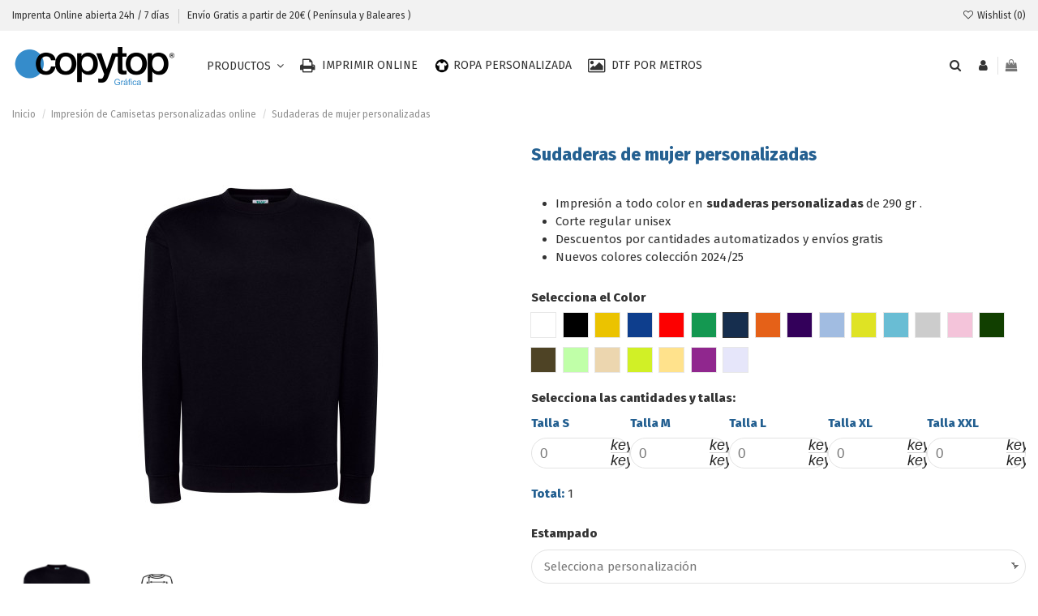

--- FILE ---
content_type: text/html; charset=utf-8
request_url: https://copytop.es/impresion-de-camisetas-personalizadas/sudaderas-de-mujer-personalizadas-1567-349868
body_size: 25982
content:
<!doctype html>
<html lang="es">

<head>
    
        
  <meta charset="utf-8">


  <meta http-equiv="x-ua-compatible" content="ie=edge">




  


      <!-- Google Tag Manager -->
    <script>(function(w,d,s,l,i){w[l]=w[l]||[];w[l].push({'gtm.start':
      new Date().getTime(),event:'gtm.js'});var f=d.getElementsByTagName(s)[0],
              j=d.createElement(s),dl=l!='dataLayer'?'&l='+l:'';j.async=true;j.src=
              'https://www.googletagmanager.com/gtm.js?id='+i+dl;f.parentNode.insertBefore(j,f);
              })(window,document,'script','dataLayer','GTM-5B6XFR46');</script>
    <!-- End Google Tag Manager -->
  
  



  <title>Sudaderas personalizadas para chicas - Copytop</title>
  
    
  
  
    
  
  <meta name="description" content="Sudaderas para chicas ligeramente entalladas, incluye personalización de marca, logotipos o diseños en el frente y en la espalda. Envíos gratis.">
  <meta name="keywords" content="">
    
      <link rel="canonical" href="https://copytop.es/impresion-de-camisetas-personalizadas/sudaderas-de-mujer-personalizadas-1567">
    

  
      

  
     <script type="application/ld+json">
 {
   "@context": "https://schema.org",
   "@type": "Organization",
   "name" : "Copytop",
   "url" : "https://copytop.es/"
       ,"logo": {
       "@type": "ImageObject",
       "url":"https://copytop.es/img/logo-1689769787.jpg"
     }
    }
</script>

<script type="application/ld+json">
  {
    "@context": "https://schema.org",
    "@type": "WebPage",
    "isPartOf": {
      "@type": "WebSite",
      "url":  "https://copytop.es/",
      "name": "Copytop"
    },
    "name": "Sudaderas personalizadas para chicas - Copytop",
    "url":  "https://copytop.es/impresion-de-camisetas-personalizadas/sudaderas-de-mujer-personalizadas-1567-349868"
  }
</script>


  <script type="application/ld+json">
    {
      "@context": "https://schema.org",
      "@type": "BreadcrumbList",
      "itemListElement": [
                  {
            "@type": "ListItem",
            "position": 1,
            "name": "Inicio",
            "item": "https://copytop.es/"
          },              {
            "@type": "ListItem",
            "position": 2,
            "name": "Impresión de Camisetas personalizadas online",
            "item": "https://copytop.es/impresion-de-camisetas-personalizadas-324"
          },              {
            "@type": "ListItem",
            "position": 3,
            "name": "Sudaderas de mujer personalizadas",
            "item": "https://copytop.es/impresion-de-camisetas-personalizadas/sudaderas-de-mujer-personalizadas-1567-349868#/color-azul_marino"
          }          ]
    }
  </script>


  

  
    <script type="application/ld+json">
  {
    "@context": "https://schema.org/",
    "@type": "Product",
    "@id": "#product-snippet-id",
    "name": "Sudaderas de mujer personalizadas",
    "description": "Sudaderas para chicas ligeramente entalladas, incluye personalización de marca, logotipos o diseños en el frente y en la espalda. Envíos gratis.",
    "category": "Impresión de Camisetas personalizadas online",
    "image" :"https://copytop.es/111732-home_default/sudaderas-de-mujer-personalizadas.jpg",    "sku": "1567",
    "mpn": "1567"
        ,
    "brand": {
      "@type": "Brand",
      "name": "Copytop"
    }
                ,
    "offers": {
      "@type": "Offer",
      "priceCurrency": "EUR",
      "name": "Sudaderas de mujer personalizadas",
      "price": "0",
      "url": "https://copytop.es/impresion-de-camisetas-personalizadas/sudaderas-de-mujer-personalizadas-1567-349868#/11-color-azul_marino",
      "priceValidUntil": "2026-02-10",
              "image": ["https://copytop.es/112354-thickbox_default/sudaderas-de-mujer-personalizadas.jpg","https://copytop.es/112417-thickbox_default/sudaderas-de-mujer-personalizadas.jpg"],
            "sku": "1567",
      "mpn": "1567",
                                "availability": "https://schema.org/InStock",
      "seller": {
        "@type": "Organization",
        "name": "Copytop"
      }
    }
      }
</script>


  
    
  



    <meta property="og:type" content="product">
    <meta property="og:url" content="https://copytop.es/impresion-de-camisetas-personalizadas/sudaderas-de-mujer-personalizadas-1567-349868">
    <meta property="og:title" content="Sudaderas personalizadas para chicas - Copytop">
    <meta property="og:site_name" content="Copytop">
    <meta property="og:description" content="Sudaderas para chicas ligeramente entalladas, incluye personalización de marca, logotipos o diseños en el frente y en la espalda. Envíos gratis.">
            <meta property="og:image" content="https://copytop.es/111732-thickbox_default/sudaderas-de-mujer-personalizadas.jpg">
        <meta property="og:image:width" content="1100">
        <meta property="og:image:height" content="1422">
    




      <meta name="viewport" content="initial-scale=1,user-scalable=no,maximum-scale=1,width=device-width">
  




  <link rel="icon" type="image/vnd.microsoft.icon" href="https://copytop.es/img/favicon.ico?1689769787">
  <link rel="shortcut icon" type="image/x-icon" href="https://copytop.es/img/favicon.ico?1689769787">
    




    <link rel="stylesheet" href="https://copytop.es/themes/yourzed/assets/cache/theme-29522c315.css" type="text/css" media="all">




<link rel="preload" as="font"
      href="https://copytop.es/themes/warehouse/assets/css/font-awesome/fonts/fontawesome-webfont.woff?v=4.7.0"
      type="font/woff" crossorigin="anonymous">
<link rel="preload" as="font"
      href="https://copytop.es/themes/warehouse/assets/css/font-awesome/fonts/fontawesome-webfont.woff2?v=4.7.0"
      type="font/woff2" crossorigin="anonymous">


<link  rel="preload stylesheet"  as="style" href="https://copytop.es/themes/warehouse/assets/css/font-awesome/css/font-awesome-preload.css"
       type="text/css" crossorigin="anonymous">





  

  <script>
        var are_you_sure = "Are you sure";
        var btGapTag = {"tagContent":{"tracking_type":{"label":"tracking_type","value":"view_item"},"content_type":{"label":"content_type","value":"'product'"},"contents":{"label":"contents","value":[{"item_id":"1567_349865","item_name":"Sudaderas de mujer personalizadas  Blanco","currency":"EUR","item_category":"Impresi\u00f3n de Camisetas personalizadas online","price":19,"item_brand":"Copytop"}]},"coupon_name":{"label":"coupon","value":"no_coupon"},"value":{"label":"value","value":19},"currency":{"label":"currency","value":"EUR"}},"elementCategoryProduct":"article.product-miniature","elementShipping":"input[type=radio]","elementPayment":".ps-shown-by-js","elementlogin":"button#submit-login","elementsignup":"div.no-account","elementWishCat":"button.wishlist-button-add","elementWishProd":"button.wishlist-button-add","gaId":"G-1ZC7ZVXKZX","gaEnable":"1","bEnableUa":"","sUAcode":"","ajaxUrl":"https:\/\/copytop.es\/module\/ganalyticspro\/ajax","token":"e68328736f1a4022a9efa006d18d201e","bRefund":false,"bPartialRefund":false,"bUseConsent":"","bConsentHtmlElement":"","bConsentHtmlElementSecond":"","iConsentConsentLvl":0,"referer":null,"acbIsInstalled":false,"tagCurrency":"EUR","customerEmail":null};
        var btn_text = "Yes";
        var confirm_text = "You want to delete file.";
        var dp = {"id_product":1567,"id_source_product":1567,"id_attribute":349868,"is_admin_edit":0,"controllers":{"loader":"https:\/\/copytop.es\/module\/dynamicproduct\/loader"}};
        var dp_hot_mode = false;
        var dp_id_input = 0;
        var dp_id_module = "77";
        var dp_public_path = "https:\/\/copytop.es\/modules\/dynamicproduct\/lib\/media\/dist\/";
        var dp_version = "2.104.1";
        var elementorFrontendConfig = {"isEditMode":"","stretchedSectionContainer":"","instagramToken":false,"is_rtl":false,"ajax_csfr_token_url":"https:\/\/copytop.es\/module\/iqitelementor\/Actions?process=handleCsfrToken&ajax=1"};
        var iqitTheme = {"rm_sticky":"down","rm_breakpoint":0,"op_preloader":"0","cart_style":"side","cart_confirmation":"open","h_layout":"4","f_fixed":"","f_layout":"3","h_absolute":"0","h_sticky":"header","hw_width":"inherit","mm_content":"desktop","hm_submenu_width":"fullwidth-background","h_search_type":"full","pl_lazyload":true,"pl_infinity":false,"pl_rollover":false,"pl_crsl_autoplay":false,"pl_slider_ld":4,"pl_slider_d":4,"pl_slider_t":3,"pl_slider_p":2,"pp_thumbs":"bottom","pp_zoom":"none","pp_image_layout":"carousel","pp_tabs":"tabha","pl_grid_qty":false};
        var iqitmegamenu = {"sticky":"false","containerSelector":"#wrapper > .container"};
        var iqitwishlist = {"nbProducts":0};
        var is_store_selction = false;
        var placeholder_label = "Start typing here";
        var presta_desc_err = "* Description is required";
        var presta_err = "Required field is empty.";
        var presta_ext_err = "is not a valid file.";
        var presta_file_size_err = "file size is to much.";
        var presta_img_path = "\/modules\/prestacustomfileupload\/views\/img\/";
        var presta_title_err = "* Title is required";
        var presta_url = "https:\/\/copytop.es\/module\/prestacustomfileupload\/process";
        var prestashop = {"cart":{"products":[],"totals":{"total":{"type":"total","label":"Total","amount":0,"value":"0,00\u00a0\u20ac"},"total_including_tax":{"type":"total","label":"Total (impuestos incl.)","amount":0,"value":"0,00\u00a0\u20ac"},"total_excluding_tax":{"type":"total","label":"Total (impuestos excl.)","amount":0,"value":"0,00\u00a0\u20ac"}},"subtotals":{"products":{"type":"products","label":"Subtotal","amount":0,"value":"0,00\u00a0\u20ac"},"discounts":null,"shipping":{"type":"shipping","label":"Transporte","amount":0,"value":""},"tax":null},"products_count":0,"summary_string":"0 art\u00edculos","vouchers":{"allowed":1,"added":[]},"discounts":[],"minimalPurchase":10,"minimalPurchaseRequired":"Se necesita una compra m\u00ednima total de 10,00\u00a0\u20ac (impuestos exc.) para validar su pedido. En este momento el valor total de su carrito es de 0,00\u00a0\u20ac (impuestos exc.)."},"currency":{"id":1,"name":"Euro","iso_code":"EUR","iso_code_num":"978","sign":"\u20ac"},"customer":{"lastname":null,"firstname":null,"email":null,"birthday":null,"newsletter":null,"newsletter_date_add":null,"optin":null,"website":null,"company":null,"siret":null,"ape":null,"is_logged":false,"gender":{"type":null,"name":null},"addresses":[]},"language":{"name":"Espa\u00f1ol (Spanish)","iso_code":"es","locale":"es-ES","language_code":"es","is_rtl":"0","date_format_lite":"d\/m\/Y","date_format_full":"d\/m\/Y H:i:s","id":1},"page":{"title":"","canonical":"https:\/\/copytop.es\/impresion-de-camisetas-personalizadas\/sudaderas-de-mujer-personalizadas-1567","meta":{"title":"Sudaderas personalizadas para chicas - Copytop","description":"Sudaderas para chicas ligeramente entalladas, incluye personalizaci\u00f3n de marca, logotipos o dise\u00f1os en el frente y en la espalda. Env\u00edos gratis.","keywords":"","robots":"index"},"page_name":"product","body_classes":{"lang-es":true,"lang-rtl":false,"country-ES":true,"currency-EUR":true,"layout-full-width":true,"page-product":true,"tax-display-enabled":true,"page-customer-account":false,"product-id-1567":true,"product-Sudaderas de mujer personalizadas":true,"product-id-category-324":true,"product-id-manufacturer-2":true,"product-id-supplier-0":true,"product-available-for-order":true,"product-customizable":true},"admin_notifications":[],"password-policy":{"feedbacks":{"0":"Muy d\u00e9bil","1":"D\u00e9bil","2":"Promedio","3":"Fuerte","4":"Muy fuerte","Straight rows of keys are easy to guess":"Una serie seguida de teclas de la misma fila es f\u00e1cil de adivinar","Short keyboard patterns are easy to guess":"Los patrones de teclado cortos son f\u00e1ciles de adivinar","Use a longer keyboard pattern with more turns":"Usa un patr\u00f3n de teclado m\u00e1s largo y con m\u00e1s giros","Repeats like \"aaa\" are easy to guess":"Las repeticiones como \u00abaaa\u00bb son f\u00e1ciles de adivinar","Repeats like \"abcabcabc\" are only slightly harder to guess than \"abc\"":"Las repeticiones como \"abcabcabc\" son solo un poco m\u00e1s dif\u00edciles de adivinar que \"abc\"","Sequences like abc or 6543 are easy to guess":"Las secuencias como \"abc\" o \"6543\" son f\u00e1ciles de adivinar","Recent years are easy to guess":"Los a\u00f1os recientes son f\u00e1ciles de adivinar","Dates are often easy to guess":"Las fechas suelen ser f\u00e1ciles de adivinar","This is a top-10 common password":"Esta es una de las 10 contrase\u00f1as m\u00e1s comunes","This is a top-100 common password":"Esta es una de las 100 contrase\u00f1as m\u00e1s comunes","This is a very common password":"Esta contrase\u00f1a es muy com\u00fan","This is similar to a commonly used password":"Esta contrase\u00f1a es similar a otras contrase\u00f1as muy usadas","A word by itself is easy to guess":"Una palabra que por s\u00ed misma es f\u00e1cil de adivinar","Names and surnames by themselves are easy to guess":"Los nombres y apellidos completos son f\u00e1ciles de adivinar","Common names and surnames are easy to guess":"Los nombres comunes y los apellidos son f\u00e1ciles de adivinar","Use a few words, avoid common phrases":"Usa varias palabras, evita frases comunes","No need for symbols, digits, or uppercase letters":"No se necesitan s\u00edmbolos, d\u00edgitos o letras may\u00fasculas","Avoid repeated words and characters":"Evita repetir palabras y caracteres","Avoid sequences":"Evita secuencias","Avoid recent years":"Evita a\u00f1os recientes","Avoid years that are associated with you":"Evita a\u00f1os que puedan asociarse contigo","Avoid dates and years that are associated with you":"Evita a\u00f1os y fechas que puedan asociarse contigo","Capitalization doesn't help very much":"Las may\u00fasculas no ayudan mucho","All-uppercase is almost as easy to guess as all-lowercase":"Todo en may\u00fasculas es casi tan f\u00e1cil de adivinar como en min\u00fasculas","Reversed words aren't much harder to guess":"Las palabras invertidas no son mucho m\u00e1s dif\u00edciles de adivinar","Predictable substitutions like '@' instead of 'a' don't help very much":"Las sustituciones predecibles como usar \"@\" en lugar de \"a\" no ayudan mucho","Add another word or two. Uncommon words are better.":"A\u00f1ade una o dos palabras m\u00e1s. Es mejor usar palabras poco habituales."}}},"shop":{"name":"Copytop","logo":"https:\/\/copytop.es\/img\/logo-1689769787.jpg","stores_icon":"https:\/\/copytop.es\/img\/logo_stores.png","favicon":"https:\/\/copytop.es\/img\/favicon.ico"},"core_js_public_path":"\/themes\/","urls":{"base_url":"https:\/\/copytop.es\/","current_url":"https:\/\/copytop.es\/impresion-de-camisetas-personalizadas\/sudaderas-de-mujer-personalizadas-1567-349868","shop_domain_url":"https:\/\/copytop.es","img_ps_url":"https:\/\/copytop.es\/img\/","img_cat_url":"https:\/\/copytop.es\/img\/c\/","img_lang_url":"https:\/\/copytop.es\/img\/l\/","img_prod_url":"https:\/\/copytop.es\/img\/p\/","img_manu_url":"https:\/\/copytop.es\/img\/m\/","img_sup_url":"https:\/\/copytop.es\/img\/su\/","img_ship_url":"https:\/\/copytop.es\/img\/s\/","img_store_url":"https:\/\/copytop.es\/img\/st\/","img_col_url":"https:\/\/copytop.es\/img\/co\/","img_url":"https:\/\/copytop.es\/themes\/warehouse\/assets\/img\/","css_url":"https:\/\/copytop.es\/themes\/warehouse\/assets\/css\/","js_url":"https:\/\/copytop.es\/themes\/warehouse\/assets\/js\/","pic_url":"https:\/\/copytop.es\/upload\/","theme_assets":"https:\/\/copytop.es\/themes\/warehouse\/assets\/","child_theme_assets":"https:\/\/copytop.es\/themes\/yourzed\/assets\/","child_img_url":"https:\/\/copytop.es\/themes\/yourzed\/assets\/img\/","child_css_url":"https:\/\/copytop.es\/themes\/yourzed\/assets\/css\/","child_js_url":"https:\/\/copytop.es\/themes\/yourzed\/assets\/js\/","pages":{"address":"https:\/\/copytop.es\/direccion","addresses":"https:\/\/copytop.es\/direcciones","authentication":"https:\/\/copytop.es\/autenticacion","manufacturer":"https:\/\/copytop.es\/fabricantes","cart":"https:\/\/copytop.es\/carro-de-la-compra","category":"https:\/\/copytop.es\/index.php?controller=category","cms":"https:\/\/copytop.es\/index.php?controller=cms","contact":"https:\/\/copytop.es\/contactenos","discount":"https:\/\/copytop.es\/descuento","guest_tracking":"https:\/\/copytop.es\/estado-pedido","history":"https:\/\/copytop.es\/historial-de-pedidos","identity":"https:\/\/copytop.es\/identidad","index":"https:\/\/copytop.es\/","my_account":"https:\/\/copytop.es\/mi-cuenta","order_confirmation":"https:\/\/copytop.es\/confirmacion-pedido","order_detail":"https:\/\/copytop.es\/index.php?controller=order-detail","order_follow":"https:\/\/copytop.es\/devolucion-de-productos","order":"https:\/\/copytop.es\/carrito","order_return":"https:\/\/copytop.es\/index.php?controller=order-return","order_slip":"https:\/\/copytop.es\/vales","pagenotfound":"https:\/\/copytop.es\/pagina-no-encuentra","password":"https:\/\/copytop.es\/contrasena-olvidado","pdf_invoice":"https:\/\/copytop.es\/index.php?controller=pdf-invoice","pdf_order_return":"https:\/\/copytop.es\/index.php?controller=pdf-order-return","pdf_order_slip":"https:\/\/copytop.es\/index.php?controller=pdf-order-slip","prices_drop":"https:\/\/copytop.es\/promociones","product":"https:\/\/copytop.es\/index.php?controller=product","registration":"https:\/\/copytop.es\/index.php?controller=registration","search":"https:\/\/copytop.es\/buscar","sitemap":"https:\/\/copytop.es\/mapa-del-sitio","stores":"https:\/\/copytop.es\/tiendas","supplier":"https:\/\/copytop.es\/proveedores","brands":"https:\/\/copytop.es\/fabricantes","register":"https:\/\/copytop.es\/index.php?controller=registration","order_login":"https:\/\/copytop.es\/carrito?login=1"},"alternative_langs":[],"actions":{"logout":"https:\/\/copytop.es\/?mylogout="},"no_picture_image":{"bySize":{"small_default":{"url":"https:\/\/copytop.es\/img\/p\/es-default-small_default.jpg","width":98,"height":127},"cart_default":{"url":"https:\/\/copytop.es\/img\/p\/es-default-cart_default.jpg","width":125,"height":162},"home_default":{"url":"https:\/\/copytop.es\/img\/p\/es-default-home_default.jpg","width":236,"height":305},"large_default":{"url":"https:\/\/copytop.es\/img\/p\/es-default-large_default.jpg","width":381,"height":492},"medium_default":{"url":"https:\/\/copytop.es\/img\/p\/es-default-medium_default.jpg","width":452,"height":584},"thickbox_default":{"url":"https:\/\/copytop.es\/img\/p\/es-default-thickbox_default.jpg","width":1100,"height":1422}},"small":{"url":"https:\/\/copytop.es\/img\/p\/es-default-small_default.jpg","width":98,"height":127},"medium":{"url":"https:\/\/copytop.es\/img\/p\/es-default-large_default.jpg","width":381,"height":492},"large":{"url":"https:\/\/copytop.es\/img\/p\/es-default-thickbox_default.jpg","width":1100,"height":1422},"legend":""}},"configuration":{"display_taxes_label":true,"display_prices_tax_incl":false,"is_catalog":false,"show_prices":true,"opt_in":{"partner":false},"quantity_discount":{"type":"discount","label":"Descuento unitario"},"voucher_enabled":1,"return_enabled":0},"field_required":[],"breadcrumb":{"links":[{"title":"Inicio","url":"https:\/\/copytop.es\/"},{"title":"Impresi\u00f3n de Camisetas personalizadas online","url":"https:\/\/copytop.es\/impresion-de-camisetas-personalizadas-324"},{"title":"Sudaderas de mujer personalizadas","url":"https:\/\/copytop.es\/impresion-de-camisetas-personalizadas\/sudaderas-de-mujer-personalizadas-1567-349868#\/color-azul_marino"}],"count":3},"link":{"protocol_link":"https:\/\/","protocol_content":"https:\/\/"},"time":1769457556,"static_token":"e68328736f1a4022a9efa006d18d201e","token":"c02fc53b6816e36eb847d95c878f3d11","debug":false};
        var ps_module_dev = false;
        var search_url = "https:\/\/copytop.es\/find-product";
      </script>

<script type="module" src="https://unpkg.com/ionicons@5.5.2/dist/ionicons/ionicons.esm.js"></script>
<script nomodule src="https://unpkg.com/ionicons@5.5.2/dist/ionicons/ionicons.js"></script>
  <!--script src="https://unpkg.com/swiper/swiper-bundle.min.js"></script-->



    <style type="text/css">
    .product-add-to-cart > .control-label {
      display: none !important;
    }

    .product-quantity .qty {
      display: none !important;
    }
  </style>
  <script>
    document.addEventListener("DOMContentLoaded", function () {
      document.body.classList.add("dp-hide-qty")
    })
  </script>
<script type="text/javascript" src="https://maps.googleapis.com/maps/api/js?region=ES"></script>
<script type="text/javascript">
    // <![CDATA[
    var map;
    var infoWindow;
    var markers = [];
    var maxDate = "2026-02-00";
    var calYear = parseInt("2026");
    var prevNav = '<i class="material-icons">keyboard_arrow_left</i>';
    var nextNav = '<i class="material-icons">keyboard_arrow_right</i>';
    var locationSelect = document.getElementById('locationSelect');
    var defaultLat = '41.3831532';
    var defaultLong = '2.1482112';
    var default_store = '1';
    var sl_carrier = '192';
    var defaultZoom = 14;
    var hasStoreIcon = '1';
    var distance_unit = 'km';
    var img_store_dir = '/img/st/';
    var img_ps_dir = 'https://copytop.es/img/';
    var searchUrl = 'https://copytop.es/storefinder';
    var logo_store = 'logo_stores.png';
    var autolocateUser = 1;
    var CurrentUrl = 'copytop.es/impresion-de-camisetas-personalizadas/sudaderas-de-mujer-personalizadas-1567-349868';
    CurrentUrl = location.search.split('goforstore=')[1];
    var search_link = "https://copytop.es/buscar";
    var FMESL_STORE_EMAIL = parseInt("0");
    var FMESL_STORE_FAX = parseInt("0");
    var FMESL_STORE_NOTE = parseInt("0");
    var FMESL_STORE_GLOBAL_ICON = parseInt("0");
    var FMESL_LAYOUT_THEME = parseInt("1");
    var FMESL_MAP_LINK = parseInt("1");
    var FMESL_PICKUP_STORE = parseInt("0");
    var FMESL_PICKUP_DATE = parseInt("0");
    var st_page = "product";
    var locale = "es";
    var preselectedPickupTime = "";
    var preselectedPickupDate = "";

    // multilingual labels
    var translation_1 = 'No stores were found. Please try selecting a wider radius.';
    var translation_2 = 'store found -- see details:';
    var translation_3 = 'stores found -- view all results:';
    var translation_4 = 'Phone:';
    var translation_5 = 'Get directions';
    var translation_6 = 'Not found';
    var translation_7 = 'Email:';
    var translation_8 = 'Fax:';
    var translation_9 = 'Note:';
    var translation_10 = 'Distance:';
    var translation_11 = 'View';
    var translation_01 = 'Unable to find your location';
    var translation_02 = 'Permission denied';
    var translation_03 = 'Your location unknown';
    var translation_04 = 'Timeout error';
    var translation_05 = 'Location detection not supported in browser';
    var translation_06 = 'Your current Location';
    var translation_07 = 'You are near this location';
    var translation_store_sel = 'Select Store';
    var available_date_label = 'Available Dates';
    var disabled_date_label = 'Unavailable Dates';
    var invalid_pickupdate_label = 'Please enter a valid date.';
    var invalid_pickuptime_label = 'Please enter a valid time.';
    var store_page_error_label = 'Please select a pickup store.';
    //]]>
</script>
	<script async src="https://www.googletagmanager.com/gtag/js?id=G-1ZC7ZVXKZX"></script>
<script type="text/javascript" style="display: none">
	//Common vars
    var apc_link = "https://copytop.es/module/advancedpopupcreator/popup";
    var apc_token = "e68328736f1a4022a9efa006d18d201e";
    var apc_product = "1567";
    var apc_category = "0";
    var apc_supplier = "0";
    var apc_manufacturer = "0";
    var apc_cms = "";
    var apc_controller = "product";
    var apc_exit_popups = 0;
</script>



    
            <meta property="product:pretax_price:amount" content="0">
        <meta property="product:pretax_price:currency" content="EUR">
        <meta property="product:price:amount" content="0">
        <meta property="product:price:currency" content="EUR">
        
    

    </head>

<body id="product" class="lang-es country-es currency-eur layout-full-width page-product tax-display-enabled product-id-1567 product-sudaderas-de-mujer-personalizadas product-id-category-324 product-id-manufacturer-2 product-id-supplier-0 product-available-for-order product-customizable body-desktop-header-style-w-4">


            <!-- Google Tag Manager (noscript) -->
        <noscript><iframe src="https://www.googletagmanager.com/ns.html?id=GTM-5B6XFR46"
                          height="0" width="0" style="display:none;visibility:hidden"></iframe></noscript>
        <!-- End Google Tag Manager (noscript) -->
    




    


<main id="main-page-content"  >
    
            

    <header id="header" class="desktop-header-style-w-4">
        
            
  <div class="header-banner">
    
    
  </div>




            <nav class="header-nav">
        <div class="container">
    
        <div class="row justify-content-between">
            <div class="col col-auto col-md left-nav">
                                            <div class="block-iqitlinksmanager block-iqitlinksmanager-2 block-links-inline d-inline-block">
            <ul>
                                    
                        <li>
                            <a
                                    href=""
                                                                                                    >
                                                                    Imprenta Online abierta 24h / 7 días
                                                            </a>
                        </li>

                                                        
                        <li>
                            <a
                                    href=""
                                                                                                    >
                                                                    Envío Gratis a partir de 20€ ( Península y Baleares )
                                                            </a>
                        </li>

                                                </ul>
        </div>
    
            </div>
            <div class="col col-auto center-nav text-center">
                
             </div>
            <div class="col col-auto col-md right-nav text-right">
                <div class="d-inline-block">
    <a href="//copytop.es/module/iqitwishlist/view">
        <i class="fa fa-heart-o fa-fw" aria-hidden="true"></i> Wishlist (<span
                id="iqitwishlist-nb"></span>)
    </a>
</div>

             </div>
        </div>

                        </div>
            </nav>
        



<div id="desktop-header" class="desktop-header-style-4">
    
            
<div class="header-top">
    <div id="desktop-header-container" class="container">
        <div class="row align-items-center">
                            <div class="col col-auto col-header-left">
                    <div id="desktop_logo">
                        
  <a href="https://copytop.es/">
    <img class="logo img-fluid"
         src="https://copytop.es/img/logo-1689769787.jpg"
                  alt="Copytop"
         width="800"
         height="187"
    >
  </a>

                    </div>
                    
                </div>
                <div class="col col-header-center col-header-menu">
                                        <div id="iqitmegamenu-wrapper" class="iqitmegamenu-wrapper iqitmegamenu-all">
	<div class="container container-iqitmegamenu">
		<div id="iqitmegamenu-horizontal" class="iqitmegamenu  clearfix" role="navigation">

						
			<nav id="cbp-hrmenu" class="cbp-hrmenu cbp-horizontal cbp-hrsub-narrow">
				<ul>
											<li id="cbp-hrmenu-tab-2"
							class="cbp-hrmenu-tab cbp-hrmenu-tab-2  cbp-has-submeu">
							<a role="button" class="cbp-empty-mlink nav-link">
									

										<span class="cbp-tab-title">
											Productos											<i class="fa fa-angle-down cbp-submenu-aindicator"></i></span>
																			</a>
																			<div class="cbp-hrsub col-12">
											<div class="cbp-hrsub-inner">
												<div class="container iqitmegamenu-submenu-container">
													
																																													




<div class="row menu_row menu-element  first_rows menu-element-id-1">
                

                                                




    <div class="col-6 cbp-menu-column cbp-menu-element menu-element-id-2 ">
        <div class="cbp-menu-column-inner">
                        
                
                
                                             <ul>
<li><a href="https://copytop.es/copisteria/copisteria-online-barata-24h-imprimir-urgente-envios-1436">Copistería Online</a></li>
<li><a href="https://copytop.es/planos/imprimir-planos-baratos-online-24h-1473-347506">Impresión de Planos</a></li>
<li><a href="https://copytop.es/libros-revistas-catalogos-313">Libros, revistas y catálogos </a></li>
<li><a href="https://copytop.es/papeleria-corporativa-314">Papelería corporativa </a></li>
<li><a href="https://copytop.es/carteles-y-posters-316">Carteles y Posters</a></li>
<li><a href="https://copytop.es/regalos-personalizados-318">Regalos personalizados</a></li>
<li><a href="https://copytop.es/hosteleria-22">Hostelería</a></li>
</ul>
                    
                
            

            
            </div>    </div>
                                    




    <div class="col-6 cbp-menu-column cbp-menu-element menu-element-id-4 ">
        <div class="cbp-menu-column-inner">
                        
                
                
                                             <ul>
<li><a href="https://copytop.es/informacion/ropa-personalizada-25">Ropa personalizada</a></li>
<li><a href="https://copytop.es/impresion-de-fotos-online-323">Impresión de fotos online </a></li>
<li><a href="https://copytop.es/publicidad-grafica-315">Publicidad gráfica</a></li>
<li><a href="https://copytop.es/expositores-317">Expositores</a></li>
<li><a href="https://copytop.es/productos-publicitarios-para-eventos-ferias-y-congresos-322">Productos publicitarios para Eventos, Ferias y Congresos</a></li>
<li><a href="https://copytop.es/personalizacion-textil/dtf-transfer-por-metros-1600">DTF por metros</a></li>
</ul>
                    
                
            

            
            </div>    </div>
                            
                </div>
																													
																									</div>
											</div>
										</div>
																</li>
												<li id="cbp-hrmenu-tab-10"
							class="cbp-hrmenu-tab cbp-hrmenu-tab-10 ">
							<a href="https://copytop.es/copisteria/copisteria-online-barata-24h-imprimir-urgente-envios-1436" class="nav-link" 
										>
										

										<span class="cbp-tab-title"> <i
												class="icon fa fa-print cbp-mainlink-icon"></i>
											Imprimir Online</span>
																			</a>
																</li>
												<li id="cbp-hrmenu-tab-12"
							class="cbp-hrmenu-tab cbp-hrmenu-tab-12 ">
							<a href="/informacion/ropa-personalizada-25" class="nav-link" 
										>
										

										<span class="cbp-tab-title">
											 <img src="/img/cms/03cde890-ae63-47fa-8f1a-288d2a23a8a7.png" alt="Ropa personalizada"
													class="cbp-mainlink-iicon" />Ropa personalizada</span>
																			</a>
																</li>
												<li id="cbp-hrmenu-tab-13"
							class="cbp-hrmenu-tab cbp-hrmenu-tab-13 ">
							<a href="/personalizacion-textil/dtf-transfer-por-metros-1600" class="nav-link" 
										>
										

										<span class="cbp-tab-title"> <i
												class="icon fa fa-photo cbp-mainlink-icon"></i>
											DTF por metros</span>
																			</a>
																</li>
											</ul>
				</nav>
			</div>
		</div>
		<div id="sticky-cart-wrapper"></div>
	</div>

		<div id="_desktop_iqitmegamenu-mobile">
		<div id="iqitmegamenu-mobile"
			class="mobile-menu js-mobile-menu  h-100  d-flex flex-column">

			<div class="mm-panel__header  mobile-menu__header-wrapper px-2 py-2">
				<div class="mobile-menu__header js-mobile-menu__header">

					<button type="button" class="mobile-menu__back-btn js-mobile-menu__back-btn btn">
						<span aria-hidden="true" class="fa fa-angle-left  align-middle mr-4"></span>
						<span class="mobile-menu__title js-mobile-menu__title paragraph-p1 align-middle"></span>
					</button>
					
				</div>
				<button type="button" class="btn btn-icon mobile-menu__close js-mobile-menu__close" aria-label="Close"
					data-toggle="dropdown">
					<span aria-hidden="true" class="fa fa-times"></span>
				</button>
			</div>

			<div class="position-relative mobile-menu__content flex-grow-1 mx-c16 my-c24 ">
				<ul
					class="position-absolute h-100  w-100  m-0 mm-panel__scroller mobile-menu__scroller px-4 py-4">
					<li class="mobile-menu__above-content"></li>
						
		
																	<li
										class="d-flex align-items-center mobile-menu__tab mobile-menu__tab--id-2  mobile-menu__tab--has-submenu js-mobile-menu__tab--has-submenu js-mobile-menu__tab">
										<a class="flex-fill mobile-menu__link 
												
											js-mobile-menu__link--has-submenu 
																				"  >
																						
											
											<span class="js-mobile-menu__tab-title">Productos</span>

																					</a>
																					<span class="mobile-menu__arrow js-mobile-menu__link--has-submenu">
												<i class="fa fa-angle-right expand-icon" aria-hidden="true"></i>
											</span>
										
										
																							<div class="mobile-menu__submenu mobile-menu__submenu--panel px-4 py-4 js-mobile-menu__submenu">
																											




    <div class="mobile-menu__row  mobile-menu__row--id-1">

            

                                    




        <div
            class="mobile-menu__column mobile-menu__column--id-2">
                
            
            
                                     <ul>
<li><a href="https://copytop.es/copisteria/copisteria-online-barata-24h-imprimir-urgente-envios-1436">Copistería Online</a></li>
<li><a href="https://copytop.es/planos/imprimir-planos-baratos-online-24h-1473-347506">Impresión de Planos</a></li>
<li><a href="https://copytop.es/libros-revistas-catalogos-313">Libros, revistas y catálogos </a></li>
<li><a href="https://copytop.es/papeleria-corporativa-314">Papelería corporativa </a></li>
<li><a href="https://copytop.es/carteles-y-posters-316">Carteles y Posters</a></li>
<li><a href="https://copytop.es/regalos-personalizados-318">Regalos personalizados</a></li>
<li><a href="https://copytop.es/hosteleria-22">Hostelería</a></li>
</ul>
                
            
        

        
                </div>                            




        <div
            class="mobile-menu__column mobile-menu__column--id-4">
                
            
            
                                     <ul>
<li><a href="https://copytop.es/informacion/ropa-personalizada-25">Ropa personalizada</a></li>
<li><a href="https://copytop.es/impresion-de-fotos-online-323">Impresión de fotos online </a></li>
<li><a href="https://copytop.es/publicidad-grafica-315">Publicidad gráfica</a></li>
<li><a href="https://copytop.es/expositores-317">Expositores</a></li>
<li><a href="https://copytop.es/productos-publicitarios-para-eventos-ferias-y-congresos-322">Productos publicitarios para Eventos, Ferias y Congresos</a></li>
<li><a href="https://copytop.es/personalizacion-textil/dtf-transfer-por-metros-1600">DTF por metros</a></li>
</ul>
                
            
        

        
                </div>                    
        </div>																									</div>
																														</li>
																	<li
										class="d-flex align-items-center mobile-menu__tab mobile-menu__tab--id-10  js-mobile-menu__tab">
										<a class="flex-fill mobile-menu__link 
												
											 
																				" href="https://copytop.es/copisteria/copisteria-online-barata-24h-imprimir-urgente-envios-1436"  >
											 
												<i class="icon fa fa-print mobile-menu__tab-icon"></i>
																						
											
											<span class="js-mobile-menu__tab-title">Imprimir Online</span>

																					</a>
										
										
																														</li>
																	<li
										class="d-flex align-items-center mobile-menu__tab mobile-menu__tab--id-12  js-mobile-menu__tab">
										<a class="flex-fill mobile-menu__link 
												
											 
																				" href="/informacion/ropa-personalizada-25"  >
																						
																							<img src="/img/cms/03cde890-ae63-47fa-8f1a-288d2a23a8a7.png" alt="Ropa personalizada" class="mobile-menu__tab-icon mobile-menu__tab-icon--img" />
											
											<span class="js-mobile-menu__tab-title">Ropa personalizada</span>

																					</a>
										
										
																														</li>
																	<li
										class="d-flex align-items-center mobile-menu__tab mobile-menu__tab--id-13  js-mobile-menu__tab">
										<a class="flex-fill mobile-menu__link 
												
											 
																				" href="/personalizacion-textil/dtf-transfer-por-metros-1600"  >
											 
												<i class="icon fa fa-photo mobile-menu__tab-icon"></i>
																						
											
											<span class="js-mobile-menu__tab-title">DTF por metros</span>

																					</a>
										
										
																														</li>
																		<li class="mobile-menu__below-content"> </li>
				</ul>
			</div>

			<div class="js-top-menu-bottom mobile-menu__footer justify-content-between px-4 py-4">
				

			<div class="d-flex align-items-start mobile-menu__language-currency js-mobile-menu__language-currency">

			
									


<div class="mobile-menu__language-selector d-inline-block mr-4">
    Español
    <div class="mobile-menu__language-currency-dropdown">
        <ul>
                                             </ul>
    </div>
</div>							

			
									

<div class="mobile-menu__currency-selector d-inline-block">
    EUR     €    <div class="mobile-menu__language-currency-dropdown">
        <ul>
                                                </ul>
    </div>
</div>							

			</div>


			<div class="mobile-menu__user">
			<a href="https://copytop.es/mi-cuenta" class="text-reset"><i class="fa fa-user" aria-hidden="true"></i>
				
									Iniciar sesión
								
			</a>
			</div>


			</div>
		</div>
	</div>
                    
                </div>
                        <div class="col col-auto col-header-right">
                <div class="row no-gutters justify-content-end">
                                            <div id="header-search-btn" class="col col-auto header-btn-w header-search-btn-w">
    <a data-toggle="dropdown" id="header-search-btn-drop"  class="header-btn header-search-btn" data-display="static">
        <i class="fa fa-search fa-fw icon" aria-hidden="true"></i>
        <span class="title">Buscar</span>
    </a>
        <div class="dropdown-menu-custom  dropdown-menu">
        <div class="dropdown-content modal-backdrop fullscreen-search">
            
<!-- Block search module TOP -->
<div id="search_widget" class="search-widget" data-search-controller-url="https://copytop.es/module/iqitsearch/searchiqit">
    <form method="get" action="https://copytop.es/module/iqitsearch/searchiqit">
        <div class="input-group">
            <input type="text" name="s" value="" data-all-text="Show all results"
                   data-blog-text="Blog post"
                   data-product-text="Product"
                   data-brands-text="Marca"
                   autocomplete="off" autocorrect="off" autocapitalize="off" spellcheck="false"
                   placeholder="Buscar en Copytop" class="form-control form-search-control" />
            <button type="submit" class="search-btn">
                <i class="fa fa-search"></i>
            </button>
        </div>
    </form>
</div>
<!-- /Block search module TOP -->

            <div id="fullscreen-search-backdrop"></div>
        </div>
    </div>
    </div>
                    
                    
                                            <div id="header-user-btn" class="col col-auto header-btn-w header-user-btn-w">
            <a href="https://copytop.es/autenticacion?back=https%3A%2F%2Fcopytop.es%2Fimpresion-de-camisetas-personalizadas%2Fsudaderas-de-mujer-personalizadas-1567-349868"
           title="Acceda a su cuenta de cliente"
           rel="nofollow" class="header-btn header-user-btn">
            <i class="fa fa-user fa-fw icon" aria-hidden="true"></i>
            <span class="title">Iniciar sesión</span>
        </a>
    </div>









                                        

                    

                                            
                                                    <div id="ps-shoppingcart-wrapper" class="col col-auto">
    <div id="ps-shoppingcart"
         class="header-btn-w header-cart-btn-w ps-shoppingcart side-cart">
         <div id="blockcart" class="blockcart cart-preview"
         data-refresh-url="//copytop.es/module/ps_shoppingcart/ajax">
        <a id="cart-toogle" class="cart-toogle header-btn header-cart-btn" data-toggle="dropdown" data-display="static">
            <i class="fa fa-shopping-bag fa-fw icon" aria-hidden="true"><span class="cart-products-count-btn  d-none">0</span></i>
            <span class="info-wrapper">
            <span class="title">Carrito</span>
            <span class="cart-toggle-details">
            <span class="text-faded cart-separator"> / </span>
                            Empty
                        </span>
            </span>
        </a>
        <div id="_desktop_blockcart-content" class="dropdown-menu-custom dropdown-menu">
    <div id="blockcart-content" class="blockcart-content" >
        <div class="cart-title">
            <span class="modal-title">Your cart</span>
            <button type="button" id="js-cart-close" class="close">
                <span>×</span>
            </button>
            <hr>
        </div>
                    <span class="no-items">No hay más artículos en su carrito</span>
            </div>
</div> </div>




    </div>
</div>
                                                
                                    </div>
                
            </div>
            <div class="col-12">
                <div class="row">
                    
                </div>
            </div>
        </div>
    </div>
</div>    </div>



    <div id="mobile-header" class="mobile-header-style-2">
                    <div id="mobile-header-sticky">
    <div class="container">
        <div class="mobile-main-bar">
            <div class="row no-gutters align-items-center row-mobile-header">
                <div class="col col-mobile-logo">
                    
  <a href="https://copytop.es/">
    <img class="logo img-fluid"
         src="https://copytop.es/img/logo-1689769787.jpg"
                  alt="Copytop"
         width="800"
         height="187"
    >
  </a>

                </div>
                <div id="mobile-btn-search" class="col col-auto col-mobile-btn col-mobile-btn-search">
                    <a  class="m-nav-btn" data-toggle="dropdown" data-display="static"><i class="fa fa-search" aria-hidden="true"></i>
                        <span>Search</span></a>
                    <div id="search-widget-mobile" class="dropdown-content dropdown-menu dropdown-mobile search-widget">
                        
                                                    
<!-- Block search module TOP -->
<form method="get" action="https://copytop.es/module/iqitsearch/searchiqit">
    <div class="input-group">
        <input type="text" name="s" value=""
               placeholder="Buscar"
               data-all-text="Show all results"
               data-blog-text="Blog post"
               data-product-text="Product"
               data-brands-text="Marca"
               autocomplete="off" autocorrect="off" autocapitalize="off" spellcheck="false"
               class="form-control form-search-control">
        <button type="submit" class="search-btn">
            <i class="fa fa-search"></i>
        </button>
    </div>
</form>
<!-- /Block search module TOP -->

                                                
                    </div>
                </div>
                <div class="col col-auto col-mobile-btn col-mobile-btn-account">
                    <a href="https://copytop.es/mi-cuenta" class="m-nav-btn"><i class="fa fa-user" aria-hidden="true"></i>
                        <span>     
                                                            Iniciar sesión
                                                        </span></a>
                </div>
                
                                <div
                     class="col col-auto col-mobile-btn col-mobile-btn-cart ps-shoppingcart side-cart">
                    <div id="mobile-cart-wrapper">
                        <a id="mobile-cart-toogle" class="m-nav-btn" data-display="static" data-toggle="dropdown"><i class="fa fa-shopping-bag mobile-bag-icon" aria-hidden="true"><span id="mobile-cart-products-count" class="cart-products-count cart-products-count-btn">
                                    
                                                                            0
                                                                        
                                </span></i>
                            <span>Carrito</span></a>
                        <div id="_mobile_blockcart-content" class="dropdown-menu-custom dropdown-menu"></div>
                    </div>
                </div>
                                <div class="col col-auto col-mobile-btn col-mobile-btn-menu col-mobile-menu-push">
                    <a class="m-nav-btn js-m-nav-btn-menu" data-toggle="dropdown" data-display="static"><i class="fa fa-bars" aria-hidden="true"></i>
                        <span>Menu</span></a>
                    <div id="mobile_menu_click_overlay"></div>
                    <div id="_mobile_iqitmegamenu-mobile" class="dropdown-menu-custom dropdown-menu"></div>
                </div>
            </div>
        </div>
    </div>
</div>            </div>



        
    </header>
    

    <section id="wrapper">
        
        
<div class="container">
<nav data-depth="3" class="breadcrumb">
                <div class="row align-items-center">
                <div class="col">
                    <ol>
                        
                            


                                 
                                                                            <li>
                                            <a href="https://copytop.es/"><span>Inicio</span></a>
                                        </li>
                                                                    

                            


                                 
                                                                            <li>
                                            <a href="https://copytop.es/impresion-de-camisetas-personalizadas-324"><span>Impresión de Camisetas personalizadas online</span></a>
                                        </li>
                                                                    

                            


                                 
                                                                            <li>
                                            <span>Sudaderas de mujer personalizadas</span>
                                        </li>
                                                                    

                                                    
                    </ol>
                </div>
                <div class="col col-auto"> </div>
            </div>
            </nav>

</div>
        <div id="inner-wrapper" class=" container ">
            
            
                
   <aside id="notifications">
        
        
        
      
  </aside>
              

            

                
    <div id="content-wrapper" class="js-content-wrapper">
        
        
    <section id="main">
        <div id="product-preloader"><i class="fa fa-circle-o-notch fa-spin"></i></div>
        <div id="main-product-wrapper" class="product-container js-product-container">
        <meta content="https://copytop.es/impresion-de-camisetas-personalizadas/sudaderas-de-mujer-personalizadas-1567-349868#/11-color-azul_marino">


        <div class="row product-info-row">
            <div class="col-md-6 col-product-image">
                
                        

                            
                                
    <div class="images-container js-images-container images-container-bottom">
                    
    <div class="product-cover">

        

    <ul class="product-flags js-product-flags">
            </ul>

        <div id="product-images-large" class="product-images-large swiper-container">
            <div class="swiper-wrapper">
            
                                                            <div class="product-lmage-large swiper-slide  js-thumb-selected">
                            <div class="easyzoom easyzoom-product">
                                <a href="https://copytop.es/112354-thickbox_default/sudaderas-de-mujer-personalizadas.jpg" class="js-easyzoom-trigger" rel="nofollow"></a>
                            </div>
                            <a class="expander" data-toggle="modal" data-target="#product-modal"><span><i class="fa fa-expand" aria-hidden="true"></i></span></a>                            <img
                                    data-src="https://copytop.es/112354-large_default/sudaderas-de-mujer-personalizadas.jpg"
                                    data-image-large-src="https://copytop.es/112354-thickbox_default/sudaderas-de-mujer-personalizadas.jpg"
                                    alt="Sudaderas de mujer personalizadas"
                                    content="https://copytop.es/112354-large_default/sudaderas-de-mujer-personalizadas.jpg"
                                    width="381"
                                    height="492"
                                    src="data:image/svg+xml,%3Csvg xmlns='http://www.w3.org/2000/svg' viewBox='0 0 381 492'%3E%3C/svg%3E"
                                    class="img-fluid swiper-lazy"
                            >
                        </div>
                                            <div class="product-lmage-large swiper-slide ">
                            <div class="easyzoom easyzoom-product">
                                <a href="https://copytop.es/112417-thickbox_default/sudaderas-de-mujer-personalizadas.jpg" class="js-easyzoom-trigger" rel="nofollow"></a>
                            </div>
                            <a class="expander" data-toggle="modal" data-target="#product-modal"><span><i class="fa fa-expand" aria-hidden="true"></i></span></a>                            <img
                                    data-src="https://copytop.es/112417-large_default/sudaderas-de-mujer-personalizadas.jpg"
                                    data-image-large-src="https://copytop.es/112417-thickbox_default/sudaderas-de-mujer-personalizadas.jpg"
                                    alt="Sudaderas de mujer personalizadas"
                                    content="https://copytop.es/112417-large_default/sudaderas-de-mujer-personalizadas.jpg"
                                    width="381"
                                    height="492"
                                    src="data:image/svg+xml,%3Csvg xmlns='http://www.w3.org/2000/svg' viewBox='0 0 381 492'%3E%3C/svg%3E"
                                    class="img-fluid swiper-lazy"
                            >
                        </div>
                                                    
            </div>
            <div class="swiper-button-prev swiper-button-inner-prev swiper-button-arrow"></div>
            <div class="swiper-button-next swiper-button-inner-next swiper-button-arrow"></div>
        </div>
    </div>


            

        <div class="js-qv-mask mask">
        <div id="product-images-thumbs" class="product-images js-qv-product-images swiper-container swiper-cls-fix desktop-swiper-cls-fix-5 swiper-cls-row-fix-1 tablet-swiper-cls-fix-5 mobile-swiper-cls-fix-5 ">
            <div class="swiper-wrapper">
            
                           <div class="swiper-slide"> <div class="thumb-container js-thumb-container">
                    <img
                            class="thumb js-thumb  selected js-thumb-selected  img-fluid swiper-lazy"
                            data-image-medium-src="https://copytop.es/112354-medium_default/sudaderas-de-mujer-personalizadas.jpg"
                            data-image-large-src="https://copytop.es/112354-thickbox_default/sudaderas-de-mujer-personalizadas.jpg"
                            src="data:image/svg+xml,%3Csvg xmlns='http://www.w3.org/2000/svg' viewBox='0 0 452 584'%3E%3C/svg%3E"
                            data-src="https://copytop.es/112354-medium_default/sudaderas-de-mujer-personalizadas.jpg"
                                                            alt="Sudaderas de mujer personalizadas"
                                                        title=""
                            width="452"
                            height="584"
                    >
                </div> </div>
                           <div class="swiper-slide"> <div class="thumb-container js-thumb-container">
                    <img
                            class="thumb js-thumb   img-fluid swiper-lazy"
                            data-image-medium-src="https://copytop.es/112417-medium_default/sudaderas-de-mujer-personalizadas.jpg"
                            data-image-large-src="https://copytop.es/112417-thickbox_default/sudaderas-de-mujer-personalizadas.jpg"
                            src="data:image/svg+xml,%3Csvg xmlns='http://www.w3.org/2000/svg' viewBox='0 0 452 584'%3E%3C/svg%3E"
                            data-src="https://copytop.es/112417-medium_default/sudaderas-de-mujer-personalizadas.jpg"
                                                            alt="Sudaderas de mujer personalizadas"
                                                        title=""
                            width="452"
                            height="584"
                    >
                </div> </div>
                        
            </div>
            <div class="swiper-button-prev swiper-button-inner-prev swiper-button-arrow"></div>
            <div class="swiper-button-next swiper-button-inner-next swiper-button-arrow"></div>
        </div>
    </div>
    
            </div>




                            

                            
                                <div class="after-cover-tumbnails text-center"></div>
                            

                            
                                <div class="after-cover-tumbnails2 mt-4"></div>
                            

                            

                        
                
            </div>

            <div class="col-md-6 col-product-info">
                <div id="col-product-info">
                
                    <div class="product_header_container clearfix">

                        
                                                    

                        
                        <h1 class="h1 page-title"><span>Sudaderas de mujer personalizadas</span></h1>
                    
                        
                                                                                

                        
                            
                        

                                            </div>
                

                <div class="product-information">
                    
                        <div id="product-description-short-1567"
                              class="rte-content product-description"><ul>
<li>Impresión a todo color en <strong>sudaderas personalizadas </strong>de 290 gr .</li>
<li>Corte regular unisex</li>
<li>Descuentos por cantidades automatizados y envíos gratis</li>
<li>Nuevos colores colección 2024/25</li>
</ul>
<p></p></div>
                    

                    
                    <div class="product-actions js-product-actions">
                        
                            <form action="https://copytop.es/carro-de-la-compra" method="post" id="add-to-cart-or-refresh">
                                <input type="hidden" name="token" value="e68328736f1a4022a9efa006d18d201e">
                                <input type="hidden" name="id_product" value="1567"
                                       id="product_page_product_id">
                                <input type="hidden" name="id_customization" value="0" id="product_customization_id" class="js-product-customization-id">

                                
                                    
                                    <div class="product-variants js-product-variants">

                    <div class="clearfix product-variants-item product-variants-item-3">
            <span class="form-control-label">Selecciona el Color</span>
                            <ul id="group_3">
                                            <li class="float-left input-container " data-toggle="tooltip" data-animation="false" data-placement="top"  data-container= ".product-variants" title="Blanco">
                            <input class="input-color" type="radio" data-product-attribute="3"
                                   name="group[3]"
                                   value="5">
                            <span
                                                                            class="color" style="background-color: #ffffff"
                                                                ><span class="attribute-name sr-only">Blanco</span></span>
                        </li>
                                            <li class="float-left input-container " data-toggle="tooltip" data-animation="false" data-placement="top"  data-container= ".product-variants" title="Negro">
                            <input class="input-color" type="radio" data-product-attribute="3"
                                   name="group[3]"
                                   value="6">
                            <span
                                                                            class="color" style="background-color: #000000"
                                                                ><span class="attribute-name sr-only">Negro</span></span>
                        </li>
                                            <li class="float-left input-container " data-toggle="tooltip" data-animation="false" data-placement="top"  data-container= ".product-variants" title="Amarillo">
                            <input class="input-color" type="radio" data-product-attribute="3"
                                   name="group[3]"
                                   value="7">
                            <span
                                                                            class="color" style="background-color: #ebc300"
                                                                ><span class="attribute-name sr-only">Amarillo</span></span>
                        </li>
                                            <li class="float-left input-container " data-toggle="tooltip" data-animation="false" data-placement="top"  data-container= ".product-variants" title="Azul Royal">
                            <input class="input-color" type="radio" data-product-attribute="3"
                                   name="group[3]"
                                   value="8">
                            <span
                                                                            class="color" style="background-color: #0e3e8d"
                                                                ><span class="attribute-name sr-only">Azul Royal</span></span>
                        </li>
                                            <li class="float-left input-container " data-toggle="tooltip" data-animation="false" data-placement="top"  data-container= ".product-variants" title="Rojo">
                            <input class="input-color" type="radio" data-product-attribute="3"
                                   name="group[3]"
                                   value="9">
                            <span
                                                                            class="color" style="background-color: #fd0000"
                                                                ><span class="attribute-name sr-only">Rojo</span></span>
                        </li>
                                            <li class="float-left input-container " data-toggle="tooltip" data-animation="false" data-placement="top"  data-container= ".product-variants" title="Verde">
                            <input class="input-color" type="radio" data-product-attribute="3"
                                   name="group[3]"
                                   value="10">
                            <span
                                                                            class="color" style="background-color: #149851"
                                                                ><span class="attribute-name sr-only">Verde</span></span>
                        </li>
                                            <li class="float-left input-container " data-toggle="tooltip" data-animation="false" data-placement="top"  data-container= ".product-variants" title="Azul Marino">
                            <input class="input-color" type="radio" data-product-attribute="3"
                                   name="group[3]"
                                   value="11" checked="checked">
                            <span
                                                                            class="color" style="background-color: #162e4e"
                                                                ><span class="attribute-name sr-only">Azul Marino</span></span>
                        </li>
                                            <li class="float-left input-container " data-toggle="tooltip" data-animation="false" data-placement="top"  data-container= ".product-variants" title="Naranja">
                            <input class="input-color" type="radio" data-product-attribute="3"
                                   name="group[3]"
                                   value="12">
                            <span
                                                                            class="color" style="background-color: #e56118"
                                                                ><span class="attribute-name sr-only">Naranja</span></span>
                        </li>
                                            <li class="float-left input-container " data-toggle="tooltip" data-animation="false" data-placement="top"  data-container= ".product-variants" title="Morado">
                            <input class="input-color" type="radio" data-product-attribute="3"
                                   name="group[3]"
                                   value="13">
                            <span
                                                                            class="color" style="background-color: #33005a"
                                                                ><span class="attribute-name sr-only">Morado</span></span>
                        </li>
                                            <li class="float-left input-container " data-toggle="tooltip" data-animation="false" data-placement="top"  data-container= ".product-variants" title="Azul cielo">
                            <input class="input-color" type="radio" data-product-attribute="3"
                                   name="group[3]"
                                   value="14">
                            <span
                                                                            class="color" style="background-color: #a1bce1"
                                                                ><span class="attribute-name sr-only">Azul cielo</span></span>
                        </li>
                                            <li class="float-left input-container " data-toggle="tooltip" data-animation="false" data-placement="top"  data-container= ".product-variants" title="Amarillo neón">
                            <input class="input-color" type="radio" data-product-attribute="3"
                                   name="group[3]"
                                   value="16">
                            <span
                                                                            class="color" style="background-color: #dfe324"
                                                                ><span class="attribute-name sr-only">Amarillo neón</span></span>
                        </li>
                                            <li class="float-left input-container " data-toggle="tooltip" data-animation="false" data-placement="top"  data-container= ".product-variants" title="Aqua">
                            <input class="input-color" type="radio" data-product-attribute="3"
                                   name="group[3]"
                                   value="24">
                            <span
                                                                            class="color" style="background-color: #69bdd4"
                                                                ><span class="attribute-name sr-only">Aqua</span></span>
                        </li>
                                            <li class="float-left input-container " data-toggle="tooltip" data-animation="false" data-placement="top"  data-container= ".product-variants" title="Gris">
                            <input class="input-color" type="radio" data-product-attribute="3"
                                   name="group[3]"
                                   value="102">
                            <span
                                                                            class="color" style="background-color: #cccccc"
                                                                ><span class="attribute-name sr-only">Gris</span></span>
                        </li>
                                            <li class="float-left input-container " data-toggle="tooltip" data-animation="false" data-placement="top"  data-container= ".product-variants" title="Rosa classic">
                            <input class="input-color" type="radio" data-product-attribute="3"
                                   name="group[3]"
                                   value="111">
                            <span
                                                                            class="color" style="background-color: #f4c4da"
                                                                ><span class="attribute-name sr-only">Rosa classic</span></span>
                        </li>
                                            <li class="float-left input-container " data-toggle="tooltip" data-animation="false" data-placement="top"  data-container= ".product-variants" title="FOREST GREEN">
                            <input class="input-color" type="radio" data-product-attribute="3"
                                   name="group[3]"
                                   value="125">
                            <span
                                                                            class="color" style="background-color: #113f00"
                                                                ><span class="attribute-name sr-only">FOREST GREEN</span></span>
                        </li>
                                            <li class="float-left input-container " data-toggle="tooltip" data-animation="false" data-placement="top"  data-container= ".product-variants" title="KHAKI">
                            <input class="input-color" type="radio" data-product-attribute="3"
                                   name="group[3]"
                                   value="134">
                            <span
                                                                            class="color" style="background-color: #4e4325"
                                                                ><span class="attribute-name sr-only">KHAKI</span></span>
                        </li>
                                            <li class="float-left input-container " data-toggle="tooltip" data-animation="false" data-placement="top"  data-container= ".product-variants" title="MINT">
                            <input class="input-color" type="radio" data-product-attribute="3"
                                   name="group[3]"
                                   value="142">
                            <span
                                                                            class="color" style="background-color: #c0ffa8"
                                                                ><span class="attribute-name sr-only">MINT</span></span>
                        </li>
                                            <li class="float-left input-container " data-toggle="tooltip" data-animation="false" data-placement="top"  data-container= ".product-variants" title="NATURAL">
                            <input class="input-color" type="radio" data-product-attribute="3"
                                   name="group[3]"
                                   value="144">
                            <span
                                                                            class="color" style="background-color: #ecd6af"
                                                                ><span class="attribute-name sr-only">NATURAL</span></span>
                        </li>
                                            <li class="float-left input-container " data-toggle="tooltip" data-animation="false" data-placement="top"  data-container= ".product-variants" title="PISTACHIO">
                            <input class="input-color" type="radio" data-product-attribute="3"
                                   name="group[3]"
                                   value="148">
                            <span
                                                                            class="color" style="background-color: #d1f026"
                                                                ><span class="attribute-name sr-only">PISTACHIO</span></span>
                        </li>
                                            <li class="float-left input-container " data-toggle="tooltip" data-animation="false" data-placement="top"  data-container= ".product-variants" title="USED YELLOW">
                            <input class="input-color" type="radio" data-product-attribute="3"
                                   name="group[3]"
                                   value="166">
                            <span
                                                                            class="color" style="background-color: #ffe28c"
                                                                ><span class="attribute-name sr-only">USED YELLOW</span></span>
                        </li>
                                            <li class="float-left input-container " data-toggle="tooltip" data-animation="false" data-placement="top"  data-container= ".product-variants" title="Violeta">
                            <input class="input-color" type="radio" data-product-attribute="3"
                                   name="group[3]"
                                   value="169">
                            <span
                                                                            class="color" style="background-color: #90278e"
                                                                ><span class="attribute-name sr-only">Violeta</span></span>
                        </li>
                                            <li class="float-left input-container " data-toggle="tooltip" data-animation="false" data-placement="top"  data-container= ".product-variants" title="Lavanda">
                            <input class="input-color" type="radio" data-product-attribute="3"
                                   name="group[3]"
                                   value="1363">
                            <span
                                                                            class="color" style="background-color: #E6E6FA"
                                                                ><span class="attribute-name sr-only">Lavanda</span></span>
                        </li>
                                    </ul>
                    </div>
            </div>




                                

                                
                                                                    

                                <div class="product_p_price_container">
                                    
                                        
    <div class="product-prices js-product-prices">

        
                                            


        
                    
                            
        
        
            <div class="">

                <div>
                    <span class="current-price">
                        <span class="product-price current-price-value" content="0">
                                                                                                                                                      0.00 €
                                                    </span>
                    </span>
                    <span class="notaxes">IVA no incluido</span>
                    <span class="notaxes">( <span id="pricewithtax">0.00</span> € con IVA )</span>

                                    </div>

                
                                    
            </div>
        

        
                    

        
                    

        
                    

        

            <div class="tax-shipping-delivery-label">
                                    Impuestos excluidos
                                
                
                                                                                                            </div>

        
            </div>






                                    
                                </div>

                                
                                    <div class="product-add-to-cart pt-3 js-product-add-to-cart">

            
            <div class="row extra-small-gutters product-quantity ">
                                <div class="col col-12 col-sm-auto col-add-qty">
                    <div class="qty ">
                        <input
                                type="number"
                                name="qty"
                                id="quantity_wanted"
                                inputmode="numeric"
                                pattern="[0-9]*"
                                                                    value="1"
                                    min="1"
                                                                class="input-group "
                        >
                    </div>
                </div>
                
                <div class="col col-12 col-sm-auto col-add-btn ">
                    <div class="add">
                        <button
                                class="btn btn-primary btn-lg add-to-cart"
                                data-button-action="add-to-cart"
                                type="submit"
                                                        >
                            <i class="fa fa-shopping-bag fa-fw bag-icon" aria-hidden="true"></i>
                            <i class="fa fa-circle-o-notch fa-spin fa-fw spinner-icon" aria-hidden="true"></i>
                            Añadir al carrito
                        </button>

                    </div>
                </div>
                    <div class="col col-sm-auto col-add-wishlist">
        <button type="button" data-toggle="tooltip" data-placement="top"  title="Add to wishlist"
           class="btn btn-secondary btn-lg btn-iconic btn-iqitwishlist-add js-iqitwishlist-add" data-animation="false" id="iqit-wishlist-product-btn"
           data-id-product="1567"
           data-id-product-attribute="349868"
           data-token="e68328736f1a4022a9efa006d18d201e"
           data-url="//copytop.es/module/iqitwishlist/actions">
            <i class="fa fa-heart-o not-added" aria-hidden="true"></i> <i class="fa fa-heart added"
                                                                          aria-hidden="true"></i>
        </button>
    </div>

            </div>
            
        

        
            <p class="product-minimal-quantity js-product-minimal-quantity">
                            </p>
        
    
</div>                                

                                
                                    <section class="product-discounts js-product-discounts mb-3">
</section>


                                

                                
                            </form>
                            
                                <div class="product-additional-info js-product-additional-info">
  <div id="dp_product" data-hook_name=""></div>

<style>
  .pcr-app {
    opacity: 0;
  }
</style>

</div>
                            
                        

                        
                            
                        

                        
                    </div>
                </div>
                </div>

                

                                    <div id="iqithtmlandbanners-block-2" class="col col-md block block-toggle block-iqithtmlandbanners-html js-block-toggle">
                        <p style="display:none;">Plazo de entrega</p>
                        <div class="block-content rte-content">
                            <table>
<tbody>
<tr>
<th style="text-align: left;">Cantidad</th>
<th style="text-align: center;">1 marcaje </th>
<th style="text-align: center;">2º Marcaje</th>
</tr>
<tr>
<td>De 1 a 5 uds.</td>
<td style="text-align: center;">16,90 €</td>
<td style="text-align: center;">19,90€</td>
</tr>
<tr>
<td style="text-align: center;">De 6 a 24 uds.</td>
<td style="text-align: center;">15,90 €</td>
<td style="text-align: center;">18,90€</td>
</tr>
<tr>
<td style="text-align: center;">De 25 a 49 uds.</td>
<td style="text-align: center;">14,90 €</td>
<td style="text-align: center;">17,90€</td>
</tr>
<tr>
<td style="text-align: center;">+ de  50 uds.</td>
<td style="text-align: center;">12,90 €</td>
<td style="text-align: center;">15,90€</td>
</tr>
</tbody>
</table>
<p><strong>Área máx de marcaje 25x30cm.</strong></p>
<p>Pedido recepcionado con los ficheros de impresión aceptados para producción en dia laborable antes de las 12h, La entrega gratuita estimada para este producto es de entre  4 -8 días dependiendo de la cantidad.</p>
                        </div>
                    </div>
                
            </div>

            
        </div>

            

                                    

    <div class="tabs product-tabs">
    <a name="products-tab-anchor" id="products-tab-anchor"> &nbsp;</a>
        <ul id="product-infos-tabs" class="nav nav-tabs">
                                        
                                            
                <li class="nav-item">
                    <a class="nav-link active" data-toggle="tab"
                       href="#description">
                        Descripción
                    </a>
                </li>
                        <li class="nav-item  empty-product-details" id="product-details-tab-nav">
                <a class="nav-link" data-toggle="tab"
                   href="#product-details-tab">
                    Detalles del producto
                </a>
            </li>
            
            
            
                            <li class="nav-item">
                    <a  data-toggle="tab"
                       href="#extra-0"
                                                                                                                                                    class="nav-link iqitadditionaltab iqitadditionaltab-2"
                                                            > Tiempos de fabricación y envíos</a>
                </li>
                            <li class="nav-item">
                    <a  data-toggle="tab"
                       href="#extra-1"
                                                                                                                                                    class="nav-link iqitadditionaltab iqitadditionaltab-3"
                                                            > Pagos</a>
                </li>
                    </ul>


        <div id="product-infos-tabs-content"  class="tab-content">
                        <div class="tab-pane in active" id="description">
                
                    <div class="product-description">
                        <div class="rte-content"><h2>¿Para qué se utilizan las sudaderas de mujer personalizadas?</h2>
<p>Cuando llegan los meses más fríos del año las<strong> sudaderas personalizadas </strong>con marcaje se utilizan para abrigarse cuando refresca a primeras horas de la mañana. <strong>Diseñar sudaderas online</strong> nos proporciona las prendas cálidas, se pueden utilizar encima de las camisetas a primeras horas de la mañana o durante todo el día como prenda de trabajo laboral. Las <strong>sudaderas estampadas</strong> las utilizan todos los equipos deportivos como uniforme en desplazamientos o al principio de los entrenos. Las sudaderas para estampar también puede realizarse para uso particular imprimiendo sobre la prenda tu propio diseño o personalizarla acorde a tus gustos o aficiones Una <strong>sudadera personalizada</strong> de calidad para ti, una prenda única y original que nadie más tendrá.</p>
<p>Imprimiendo sudaderas online a todo color podrás publicitar tu negocio e impulsar tu marca añadiendo frases y slogans junto al logotipo para hacer publicidad de tu empresa en eventos, ferias o en negocios </p>
<p>Las<strong> sudaderas personalizadas online</strong> se pueden imprimir con fotos y frases a todo color para toda ocasión especial: Despedidas soltero –a, fiestas de cumpleaños, bienvenidas, bodas, fiestas universitarias y cualquier evento donde se quiera tener un recuerdo original para siempre.</p>
<p>Ahora puedes <strong>comprar sudaderas online</strong> para :</p>
<p>·         <strong>Sudaderas al por mayor </strong>tu marca o logotipo para uso laboral.</p>
<p>·         <strong>Sudaderas estampadas </strong>para equipos deportivos.</p>
<p>·         <strong>Sudaderas con frases</strong> impresas para colonias o campus infantiles.</p>
<p>·         <strong>Diseñar sudaderas para peñas</strong> y clubs</p>
<p>·   <strong>      Crear sudaderas </strong>para regalar en celebraciones conmemorativas.</p>
<p>·         <strong>Hacer sudaderas personalizadas</strong> para recuerdo para fin de curso.</p>
<p>·         <strong>Sudaderas para personalizar </strong>para homenajes, actos de celebración y campeonatos.</p>
<p>·        <strong> Personalización de sudaderas </strong>para denunciar y reivindicar una causa o un derecho.</p>
<p>·         <strong>Sudaderas para estampar </strong>para manifestaciones públicas.</p>
<p>·         <strong>Logos para sudaderas de publicidad </strong>en carreras ciclistas o Running<strong>.</strong></p>
<p>Las <strong>sudaderas personalizadas</strong> de Copytop sirven para todo esto, ¡y mucho más!</p>
<h3>Tipo de prendas, marcaje y medida de las sudaderas de mujer personalizadas</h3>
<h3>Impresión de Sudaderas Unisex Cuello Redondo</h3>
<h4>35% Algodón 65% Poliéster - 290gr felpa perchada</h4>
<p>La <strong>impresión de sudaderas personalizadas </strong>de Copytop te permite conseguir una calidad fotográfica en diseños a todo color: fotografías, ilustraciones, dibujos y cualquier texto o logotipo. La tinta se imprime directamente en la prenda; la imagen queda impresa en la textura y su durabilidad resiste a cientos de lavados.</p>
<p>Además las <strong>sudaderas personalizadas con capucha  </strong>ofrecen mayor protección contra el viento y el frio puesto que cubren toda la cabeza, son especiales para realizar actividades deportivas o de montaña al aire libre.</p>
<p><strong>Imprimir sudaderas personalizadas</strong> en Copytop resulta muy económico y rápido, puedes comprar sudaderas personalizadas desde una sola unidad.</p></div>
                                                    
                                            </div>
                
            </div>
                        <div class="tab-pane "
                 id="product-details-tab"
            >

                
                    <div id="product-details" data-product="{&quot;id_shop_default&quot;:&quot;1&quot;,&quot;id_manufacturer&quot;:&quot;2&quot;,&quot;id_supplier&quot;:&quot;0&quot;,&quot;reference&quot;:&quot;&quot;,&quot;is_virtual&quot;:&quot;0&quot;,&quot;delivery_in_stock&quot;:&quot;&quot;,&quot;delivery_out_stock&quot;:&quot;&quot;,&quot;id_category_default&quot;:&quot;324&quot;,&quot;on_sale&quot;:&quot;0&quot;,&quot;online_only&quot;:&quot;0&quot;,&quot;ecotax&quot;:0,&quot;minimal_quantity&quot;:&quot;1&quot;,&quot;low_stock_threshold&quot;:null,&quot;low_stock_alert&quot;:&quot;0&quot;,&quot;price&quot;:&quot;0,00\u00a0\u20ac&quot;,&quot;unity&quot;:&quot;&quot;,&quot;unit_price&quot;:&quot;&quot;,&quot;unit_price_ratio&quot;:0,&quot;additional_shipping_cost&quot;:&quot;0.000000&quot;,&quot;customizable&quot;:&quot;1&quot;,&quot;text_fields&quot;:&quot;1&quot;,&quot;uploadable_files&quot;:&quot;0&quot;,&quot;redirect_type&quot;:&quot;404&quot;,&quot;id_type_redirected&quot;:&quot;0&quot;,&quot;available_for_order&quot;:&quot;1&quot;,&quot;available_date&quot;:null,&quot;show_condition&quot;:&quot;1&quot;,&quot;condition&quot;:&quot;new&quot;,&quot;show_price&quot;:&quot;1&quot;,&quot;indexed&quot;:&quot;1&quot;,&quot;visibility&quot;:&quot;both&quot;,&quot;cache_default_attribute&quot;:&quot;349865&quot;,&quot;advanced_stock_management&quot;:&quot;0&quot;,&quot;date_add&quot;:&quot;2023-11-15 17:54:56&quot;,&quot;date_upd&quot;:&quot;2025-03-24 13:39:45&quot;,&quot;pack_stock_type&quot;:&quot;3&quot;,&quot;meta_description&quot;:&quot;Sudaderas para chicas ligeramente entalladas, incluye personalizaci\u00f3n de marca, logotipos o dise\u00f1os en el frente y en la espalda. Env\u00edos gratis.&quot;,&quot;meta_keywords&quot;:&quot;&quot;,&quot;meta_title&quot;:&quot;Sudaderas personalizadas para chicas - Copytop&quot;,&quot;link_rewrite&quot;:&quot;sudaderas-de-mujer-personalizadas&quot;,&quot;name&quot;:&quot;Sudaderas de mujer personalizadas&quot;,&quot;description&quot;:&quot;&lt;h2&gt;\u00bfPara qu\u00e9 se utilizan las sudaderas de mujer personalizadas?&lt;\/h2&gt;\r\n&lt;p&gt;Cuando llegan los meses m\u00e1s fr\u00edos del a\u00f1o las&lt;strong&gt;\u00a0sudaderas personalizadas &lt;\/strong&gt;con marcaje se utilizan para abrigarse cuando refresca a primeras horas de la ma\u00f1ana.\u00a0&lt;strong&gt;Dise\u00f1ar\u00a0sudaderas online&lt;\/strong&gt;\u00a0nos proporciona\u00a0las prendas c\u00e1lidas, se pueden utilizar encima de las camisetas a primeras horas de la ma\u00f1ana o durante todo el d\u00eda como prenda de trabajo laboral. Las &lt;strong&gt;sudaderas estampadas&lt;\/strong&gt; las utilizan todos los equipos deportivos como uniforme en desplazamientos o al principio de los entrenos. Las sudaderas para estampar tambi\u00e9n puede realizarse para uso particular imprimiendo sobre la prenda tu propio dise\u00f1o o personalizarla acorde a tus gustos o aficiones Una &lt;strong&gt;sudadera personalizada&lt;\/strong&gt; de calidad para ti, una prenda \u00fanica y original que nadie m\u00e1s tendr\u00e1.&lt;\/p&gt;\r\n&lt;p&gt;Imprimiendo sudaderas online a todo color podr\u00e1s publicitar tu negocio e impulsar tu marca a\u00f1adiendo frases y slogans junto al logotipo\u00a0para hacer publicidad de tu empresa en eventos, ferias o en negocios\u00a0&lt;\/p&gt;\r\n&lt;p&gt;Las&lt;strong&gt; sudaderas personalizadas online&lt;\/strong&gt; se pueden imprimir con fotos y frases\u00a0a todo color para toda ocasi\u00f3n especial: Despedidas soltero \u2013a, fiestas de cumplea\u00f1os, bienvenidas, bodas, fiestas universitarias y cualquier evento donde se quiera tener un recuerdo original para siempre.&lt;\/p&gt;\r\n&lt;p&gt;Ahora puedes\u00a0&lt;strong&gt;comprar sudaderas online&lt;\/strong&gt; para :&lt;\/p&gt;\r\n&lt;p&gt;\u00b7\u00a0\u00a0\u00a0\u00a0\u00a0\u00a0\u00a0\u00a0 &lt;strong&gt;Sudaderas\u00a0al por mayor &lt;\/strong&gt;tu marca o logotipo\u00a0para uso laboral.&lt;\/p&gt;\r\n&lt;p&gt;\u00b7\u00a0\u00a0\u00a0\u00a0\u00a0\u00a0\u00a0\u00a0 &lt;strong&gt;Sudaderas estampadas &lt;\/strong&gt;para equipos deportivos.&lt;\/p&gt;\r\n&lt;p&gt;\u00b7\u00a0\u00a0\u00a0\u00a0\u00a0\u00a0\u00a0\u00a0 &lt;strong&gt;Sudaderas con frases&lt;\/strong&gt;\u00a0impresas para colonias\u00a0o campus infantiles.&lt;\/p&gt;\r\n&lt;p&gt;\u00b7\u00a0\u00a0\u00a0\u00a0\u00a0\u00a0\u00a0\u00a0\u00a0&lt;strong&gt;Dise\u00f1ar sudaderas para pe\u00f1as&lt;\/strong&gt; y clubs&lt;\/p&gt;\r\n&lt;p&gt;\u00b7\u00a0 \u00a0&lt;strong&gt; \u00a0 \u00a0 \u00a0Crear sudaderas &lt;\/strong&gt;para regalar\u00a0en celebraciones conmemorativas.&lt;\/p&gt;\r\n&lt;p&gt;\u00b7\u00a0 \u00a0 \u00a0 \u00a0 \u00a0&lt;strong&gt;Hacer sudaderas personalizadas&lt;\/strong&gt; para\u00a0recuerdo para fin de curso.&lt;\/p&gt;\r\n&lt;p&gt;\u00b7\u00a0\u00a0\u00a0\u00a0\u00a0\u00a0\u00a0\u00a0 &lt;strong&gt;Sudaderas para personalizar &lt;\/strong&gt;para homenajes, actos de celebraci\u00f3n y campeonatos.&lt;\/p&gt;\r\n&lt;p&gt;\u00b7\u00a0\u00a0\u00a0\u00a0\u00a0 \u00a0\u00a0&lt;strong&gt; Personalizaci\u00f3n de sudaderas\u00a0&lt;\/strong&gt;para denunciar y\u00a0reivindicar una causa o un derecho.&lt;\/p&gt;\r\n&lt;p&gt;\u00b7\u00a0\u00a0\u00a0\u00a0\u00a0\u00a0\u00a0\u00a0 &lt;strong&gt;Sudaderas\u00a0para estampar\u00a0&lt;\/strong&gt;para manifestaciones\u00a0p\u00fablicas.&lt;\/p&gt;\r\n&lt;p&gt;\u00b7\u00a0\u00a0\u00a0\u00a0\u00a0\u00a0\u00a0\u00a0 &lt;strong&gt;Logos para sudaderas de publicidad\u00a0&lt;\/strong&gt;en carreras ciclistas o Running&lt;strong&gt;.&lt;\/strong&gt;&lt;\/p&gt;\r\n&lt;p&gt;Las\u00a0&lt;strong&gt;sudaderas personalizadas&lt;\/strong&gt;\u00a0de\u00a0Copytop\u00a0sirven para todo esto, \u00a1y mucho m\u00e1s!&lt;\/p&gt;\r\n&lt;h3&gt;Tipo de prendas, marcaje y medida de las sudaderas de mujer personalizadas&lt;\/h3&gt;\r\n&lt;h3&gt;Impresi\u00f3n de Sudaderas Unisex Cuello Redondo&lt;\/h3&gt;\r\n&lt;h4&gt;35% Algod\u00f3n 65% Poli\u00e9ster - 290gr felpa perchada&lt;\/h4&gt;\r\n&lt;p&gt;La &lt;strong&gt;impresi\u00f3n de sudaderas personalizadas &lt;\/strong&gt;de Copytop te permite conseguir una calidad fotogr\u00e1fica en dise\u00f1os a todo\u00a0color: fotograf\u00edas, ilustraciones, dibujos y cualquier texto o logotipo. La tinta se imprime directamente en la prenda; la imagen queda impresa en la textura y su durabilidad resiste a cientos de lavados.&lt;\/p&gt;\r\n&lt;p&gt;Adem\u00e1s las &lt;strong&gt;sudaderas personalizadas\u00a0con capucha\u00a0\u00a0&lt;\/strong&gt;ofrecen mayor protecci\u00f3n contra el viento y el frio puesto que cubren toda la cabeza, son especiales para realizar actividades deportivas o de monta\u00f1a al aire libre.&lt;\/p&gt;\r\n&lt;p&gt;&lt;strong&gt;Imprimir sudaderas personalizadas&lt;\/strong&gt;\u00a0en Copytop resulta muy econ\u00f3mico y r\u00e1pido, puedes comprar sudaderas personalizadas desde una sola unidad.&lt;\/p&gt;&quot;,&quot;description_short&quot;:&quot;&lt;ul&gt;\r\n&lt;li&gt;Impresi\u00f3n a todo color en &lt;strong&gt;sudaderas personalizadas &lt;\/strong&gt;de 290 gr .&lt;\/li&gt;\r\n&lt;li&gt;Corte regular unisex&lt;\/li&gt;\r\n&lt;li&gt;Descuentos por cantidades automatizados y env\u00edos gratis&lt;\/li&gt;\r\n&lt;li&gt;Nuevos colores colecci\u00f3n 2024\/25&lt;\/li&gt;\r\n&lt;\/ul&gt;\r\n&lt;p&gt;&lt;\/p&gt;&quot;,&quot;available_now&quot;:&quot;&quot;,&quot;available_later&quot;:&quot;&quot;,&quot;id&quot;:1567,&quot;id_product&quot;:1567,&quot;out_of_stock&quot;:1,&quot;new&quot;:0,&quot;id_product_attribute&quot;:349868,&quot;quantity_wanted&quot;:1,&quot;extraContent&quot;:[{&quot;title&quot;:&quot;Tiempos de fabricaci\u00f3n y env\u00edos&quot;,&quot;content&quot;:&quot;&lt;div class=\&quot;rte-content\&quot;&gt;&lt;h3&gt;Tiempos de FABRICACI\u00d3N del pedido&lt;\/h3&gt;\r\n&lt;p&gt;Copisteria: Los pedidos formalizados con el pago realizado recibidos antes de las 12h am en un d\u00eda laboral, se procurar\u00e1n imprimir y entregar en el mismo d\u00eda a la agencia de transporte ( tiempo de transito 24\/48 h).&lt;\/p&gt;\r\n&lt;p&gt;Imprenta: Todos los productos de imprenta indican en la ficha de producto el &lt;strong&gt;plazo estimado de producci\u00f3n&lt;\/strong&gt; en dias laborables. No incluye el tiempo de transito de las agencias de transporte 24\/48 h&lt;\/p&gt;\r\n&lt;p&gt;Camisetas y Personalizados: Todos los productos personalizados y regalo publicitario indican en la ficha de producto el &lt;strong&gt;plazo estimado de producci\u00f3n&lt;\/strong&gt; en d\u00edas laborables. No incluye el tiempo de transito de las agencias de transporte 24\/48 h.&lt;\/p&gt;\r\n&lt;h3&gt;ENV\u00cdOS&lt;\/h3&gt;\r\n&lt;p&gt;&lt;strong&gt;Env\u00edos Pen\u00ednsula 24\/48h&lt;\/strong&gt;. pedido m\u00ednimo de 20\u20ac IVA incluido para obtener los gastos de env\u00edo &lt;strong&gt;GRATIS.\u00a0 &lt;\/strong&gt;Y si no llegas,&lt;strong&gt;\u00a0 gastos de env\u00edo desde 2,99\u20ac &lt;\/strong&gt;\u00a0tax excl)\u00a0&lt;strong&gt;\u00a0&lt;\/strong&gt;&lt;\/p&gt;\r\n&lt;p&gt;&lt;strong&gt;Env\u00edos BALERARES 48\/72h. &lt;\/strong&gt;\u00a0pedido m\u00ednimo de 20\u20ac IVA incluido para obtener los gastos de env\u00edo\u00a0&lt;strong&gt;GRATIS.\u00a0 &lt;\/strong&gt;Y si no llegas&lt;strong&gt; , gastos de env\u00edo desde 4,99\u20ac\u00a0&lt;\/strong&gt; tax excl)\u00a0&lt;\/p&gt;\r\n&lt;p&gt;Las Agencias no entregan en d\u00edas festivos.&lt;\/p&gt;\r\n&lt;p&gt;No realizamos env\u00edos a las Islas Canarias, Ceuta, Melilla y Andorra.&lt;\/p&gt;&lt;\/div&gt;&quot;,&quot;attr&quot;:{&quot;id&quot;:&quot;&quot;,&quot;class&quot;:&quot;iqitadditionaltab iqitadditionaltab-2&quot;},&quot;moduleName&quot;:&quot;iqitadditionaltabs&quot;},{&quot;title&quot;:&quot;Pagos&quot;,&quot;content&quot;:&quot;&lt;div class=\&quot;rte-content\&quot;&gt;&lt;p&gt;Los pagos aceptados en la tienda son : Tarjeta de cr\u00e9dito , Bizum y transferencia bancaria.&lt;\/p&gt;\r\n&lt;p&gt;&lt;img src=\&quot;https:\/\/copytop.es\/img\/cms\/homepage\/logo_pago_Seguro_black.png\&quot; alt=\&quot;\&quot; width=\&quot;300\&quot; height=\&quot;300\&quot; \/&gt;&lt;\/p&gt;&lt;\/div&gt;&quot;,&quot;attr&quot;:{&quot;id&quot;:&quot;&quot;,&quot;class&quot;:&quot;iqitadditionaltab iqitadditionaltab-3&quot;},&quot;moduleName&quot;:&quot;iqitadditionaltabs&quot;}],&quot;allow_oosp&quot;:1,&quot;category&quot;:&quot;impresion-de-camisetas-personalizadas&quot;,&quot;category_name&quot;:&quot;Impresi\u00f3n de Camisetas personalizadas online&quot;,&quot;link&quot;:&quot;https:\/\/copytop.es\/impresion-de-camisetas-personalizadas\/sudaderas-de-mujer-personalizadas-1567&quot;,&quot;manufacturer_name&quot;:&quot;Copytop&quot;,&quot;attribute_price&quot;:0,&quot;price_tax_exc&quot;:0,&quot;price_without_reduction&quot;:0,&quot;reduction&quot;:0,&quot;specific_prices&quot;:[],&quot;quantity&quot;:3000,&quot;quantity_all_versions&quot;:65993,&quot;id_image&quot;:&quot;es-default&quot;,&quot;features&quot;:[],&quot;attachments&quot;:[],&quot;virtual&quot;:0,&quot;pack&quot;:0,&quot;packItems&quot;:[],&quot;nopackprice&quot;:0,&quot;customization_required&quot;:false,&quot;attributes&quot;:{&quot;3&quot;:{&quot;id_attribute&quot;:&quot;11&quot;,&quot;id_attribute_group&quot;:&quot;3&quot;,&quot;name&quot;:&quot;Azul Marino&quot;,&quot;group&quot;:&quot;Color&quot;,&quot;reference&quot;:&quot;&quot;,&quot;ean13&quot;:&quot;&quot;,&quot;isbn&quot;:&quot;&quot;,&quot;upc&quot;:&quot;&quot;,&quot;mpn&quot;:&quot;&quot;}},&quot;rate&quot;:21,&quot;tax_name&quot;:&quot;IVA ES 21%&quot;,&quot;ecotax_rate&quot;:0,&quot;customizations&quot;:{&quot;fields&quot;:[]},&quot;id_customization&quot;:0,&quot;is_customizable&quot;:true,&quot;show_quantities&quot;:false,&quot;quantity_label&quot;:&quot;Art\u00edculos&quot;,&quot;quantity_discounts&quot;:[],&quot;customer_group_discount&quot;:0,&quot;images&quot;:[{&quot;bySize&quot;:{&quot;small_default&quot;:{&quot;url&quot;:&quot;https:\/\/copytop.es\/112354-small_default\/sudaderas-de-mujer-personalizadas.jpg&quot;,&quot;width&quot;:98,&quot;height&quot;:127},&quot;cart_default&quot;:{&quot;url&quot;:&quot;https:\/\/copytop.es\/112354-cart_default\/sudaderas-de-mujer-personalizadas.jpg&quot;,&quot;width&quot;:125,&quot;height&quot;:162},&quot;home_default&quot;:{&quot;url&quot;:&quot;https:\/\/copytop.es\/112354-home_default\/sudaderas-de-mujer-personalizadas.jpg&quot;,&quot;width&quot;:236,&quot;height&quot;:305},&quot;large_default&quot;:{&quot;url&quot;:&quot;https:\/\/copytop.es\/112354-large_default\/sudaderas-de-mujer-personalizadas.jpg&quot;,&quot;width&quot;:381,&quot;height&quot;:492},&quot;medium_default&quot;:{&quot;url&quot;:&quot;https:\/\/copytop.es\/112354-medium_default\/sudaderas-de-mujer-personalizadas.jpg&quot;,&quot;width&quot;:452,&quot;height&quot;:584},&quot;thickbox_default&quot;:{&quot;url&quot;:&quot;https:\/\/copytop.es\/112354-thickbox_default\/sudaderas-de-mujer-personalizadas.jpg&quot;,&quot;width&quot;:1100,&quot;height&quot;:1422}},&quot;small&quot;:{&quot;url&quot;:&quot;https:\/\/copytop.es\/112354-small_default\/sudaderas-de-mujer-personalizadas.jpg&quot;,&quot;width&quot;:98,&quot;height&quot;:127},&quot;medium&quot;:{&quot;url&quot;:&quot;https:\/\/copytop.es\/112354-large_default\/sudaderas-de-mujer-personalizadas.jpg&quot;,&quot;width&quot;:381,&quot;height&quot;:492},&quot;large&quot;:{&quot;url&quot;:&quot;https:\/\/copytop.es\/112354-thickbox_default\/sudaderas-de-mujer-personalizadas.jpg&quot;,&quot;width&quot;:1100,&quot;height&quot;:1422},&quot;legend&quot;:&quot;&quot;,&quot;id_image&quot;:&quot;112354&quot;,&quot;cover&quot;:null,&quot;position&quot;:&quot;16&quot;,&quot;associatedVariants&quot;:[&quot;349868&quot;]},{&quot;bySize&quot;:{&quot;small_default&quot;:{&quot;url&quot;:&quot;https:\/\/copytop.es\/112417-small_default\/sudaderas-de-mujer-personalizadas.jpg&quot;,&quot;width&quot;:98,&quot;height&quot;:127},&quot;cart_default&quot;:{&quot;url&quot;:&quot;https:\/\/copytop.es\/112417-cart_default\/sudaderas-de-mujer-personalizadas.jpg&quot;,&quot;width&quot;:125,&quot;height&quot;:162},&quot;home_default&quot;:{&quot;url&quot;:&quot;https:\/\/copytop.es\/112417-home_default\/sudaderas-de-mujer-personalizadas.jpg&quot;,&quot;width&quot;:236,&quot;height&quot;:305},&quot;large_default&quot;:{&quot;url&quot;:&quot;https:\/\/copytop.es\/112417-large_default\/sudaderas-de-mujer-personalizadas.jpg&quot;,&quot;width&quot;:381,&quot;height&quot;:492},&quot;medium_default&quot;:{&quot;url&quot;:&quot;https:\/\/copytop.es\/112417-medium_default\/sudaderas-de-mujer-personalizadas.jpg&quot;,&quot;width&quot;:452,&quot;height&quot;:584},&quot;thickbox_default&quot;:{&quot;url&quot;:&quot;https:\/\/copytop.es\/112417-thickbox_default\/sudaderas-de-mujer-personalizadas.jpg&quot;,&quot;width&quot;:1100,&quot;height&quot;:1422}},&quot;small&quot;:{&quot;url&quot;:&quot;https:\/\/copytop.es\/112417-small_default\/sudaderas-de-mujer-personalizadas.jpg&quot;,&quot;width&quot;:98,&quot;height&quot;:127},&quot;medium&quot;:{&quot;url&quot;:&quot;https:\/\/copytop.es\/112417-large_default\/sudaderas-de-mujer-personalizadas.jpg&quot;,&quot;width&quot;:381,&quot;height&quot;:492},&quot;large&quot;:{&quot;url&quot;:&quot;https:\/\/copytop.es\/112417-thickbox_default\/sudaderas-de-mujer-personalizadas.jpg&quot;,&quot;width&quot;:1100,&quot;height&quot;:1422},&quot;legend&quot;:&quot;&quot;,&quot;id_image&quot;:&quot;112417&quot;,&quot;cover&quot;:null,&quot;position&quot;:&quot;26&quot;,&quot;associatedVariants&quot;:[&quot;349865&quot;,&quot;349867&quot;,&quot;351088&quot;,&quot;351089&quot;,&quot;351084&quot;,&quot;351085&quot;,&quot;349866&quot;,&quot;349872&quot;,&quot;351086&quot;,&quot;351092&quot;,&quot;351090&quot;,&quot;351087&quot;,&quot;349873&quot;,&quot;349868&quot;,&quot;349869&quot;,&quot;351081&quot;,&quot;349871&quot;,&quot;349870&quot;,&quot;351082&quot;,&quot;351080&quot;,&quot;351083&quot;,&quot;351091&quot;]}],&quot;cover&quot;:{&quot;bySize&quot;:{&quot;small_default&quot;:{&quot;url&quot;:&quot;https:\/\/copytop.es\/111732-small_default\/sudaderas-de-mujer-personalizadas.jpg&quot;,&quot;width&quot;:98,&quot;height&quot;:127},&quot;cart_default&quot;:{&quot;url&quot;:&quot;https:\/\/copytop.es\/111732-cart_default\/sudaderas-de-mujer-personalizadas.jpg&quot;,&quot;width&quot;:125,&quot;height&quot;:162},&quot;home_default&quot;:{&quot;url&quot;:&quot;https:\/\/copytop.es\/111732-home_default\/sudaderas-de-mujer-personalizadas.jpg&quot;,&quot;width&quot;:236,&quot;height&quot;:305},&quot;large_default&quot;:{&quot;url&quot;:&quot;https:\/\/copytop.es\/111732-large_default\/sudaderas-de-mujer-personalizadas.jpg&quot;,&quot;width&quot;:381,&quot;height&quot;:492},&quot;medium_default&quot;:{&quot;url&quot;:&quot;https:\/\/copytop.es\/111732-medium_default\/sudaderas-de-mujer-personalizadas.jpg&quot;,&quot;width&quot;:452,&quot;height&quot;:584},&quot;thickbox_default&quot;:{&quot;url&quot;:&quot;https:\/\/copytop.es\/111732-thickbox_default\/sudaderas-de-mujer-personalizadas.jpg&quot;,&quot;width&quot;:1100,&quot;height&quot;:1422}},&quot;small&quot;:{&quot;url&quot;:&quot;https:\/\/copytop.es\/111732-small_default\/sudaderas-de-mujer-personalizadas.jpg&quot;,&quot;width&quot;:98,&quot;height&quot;:127},&quot;medium&quot;:{&quot;url&quot;:&quot;https:\/\/copytop.es\/111732-large_default\/sudaderas-de-mujer-personalizadas.jpg&quot;,&quot;width&quot;:381,&quot;height&quot;:492},&quot;large&quot;:{&quot;url&quot;:&quot;https:\/\/copytop.es\/111732-thickbox_default\/sudaderas-de-mujer-personalizadas.jpg&quot;,&quot;width&quot;:1100,&quot;height&quot;:1422},&quot;legend&quot;:&quot;&quot;,&quot;id_image&quot;:&quot;111732&quot;,&quot;cover&quot;:&quot;1&quot;,&quot;position&quot;:&quot;1&quot;,&quot;associatedVariants&quot;:[&quot;349865&quot;]},&quot;has_discount&quot;:false,&quot;discount_type&quot;:null,&quot;discount_percentage&quot;:null,&quot;discount_percentage_absolute&quot;:null,&quot;discount_amount&quot;:null,&quot;discount_amount_to_display&quot;:null,&quot;price_amount&quot;:0,&quot;unit_price_full&quot;:&quot;&quot;,&quot;show_availability&quot;:true,&quot;availability_date&quot;:null,&quot;availability_message&quot;:&quot;&quot;,&quot;availability&quot;:&quot;available&quot;}" class="clearfix js-product-details">

    



                <div class="product-manufacturer  float-right">
                            <label class="label">Marca</label>
                <a href="https://copytop.es/brand/2-copytop">
                    <img src="https://copytop.es/img/m/2.jpg" class="img-fluid  manufacturer-logo" alt="Copytop" loading="lazy"/>
                </a>
                    </div>
    



    


    


            <div class="product-condition">
            <label class="label">Estado </label>
            <link  href="https://schema.org/NewCondition"/>
            <span>Nuevo</span>
        </div>
    


    


    


    <div class="product-out-of-stock">
        
    </div>

</div>



                

            </div>

            
                            

            
            

                        <div
                                                id="extra-0"
                                                                class="tab-pane  in  iqitadditionaltab iqitadditionaltab-2"
                            



            >
            <div class="rte-content"><h3>Tiempos de FABRICACIÓN del pedido</h3>
<p>Copisteria: Los pedidos formalizados con el pago realizado recibidos antes de las 12h am en un día laboral, se procurarán imprimir y entregar en el mismo día a la agencia de transporte ( tiempo de transito 24/48 h).</p>
<p>Imprenta: Todos los productos de imprenta indican en la ficha de producto el <strong>plazo estimado de producción</strong> en dias laborables. No incluye el tiempo de transito de las agencias de transporte 24/48 h</p>
<p>Camisetas y Personalizados: Todos los productos personalizados y regalo publicitario indican en la ficha de producto el <strong>plazo estimado de producción</strong> en días laborables. No incluye el tiempo de transito de las agencias de transporte 24/48 h.</p>
<h3>ENVÍOS</h3>
<p><strong>Envíos Península 24/48h</strong>. pedido mínimo de 20€ IVA incluido para obtener los gastos de envío <strong>GRATIS.  </strong>Y si no llegas,<strong>  gastos de envío desde 2,99€ </strong> tax excl) <strong> </strong></p>
<p><strong>Envíos BALERARES 48/72h. </strong> pedido mínimo de 20€ IVA incluido para obtener los gastos de envío <strong>GRATIS.  </strong>Y si no llegas<strong> , gastos de envío desde 4,99€ </strong> tax excl) </p>
<p>Las Agencias no entregan en días festivos.</p>
<p>No realizamos envíos a las Islas Canarias, Ceuta, Melilla y Andorra.</p></div>
        </div>
                    <div
                                                id="extra-1"
                                                                class="tab-pane  in  iqitadditionaltab iqitadditionaltab-3"
                            



            >
            <div class="rte-content"><p>Los pagos aceptados en la tienda son : Tarjeta de crédito , Bizum y transferencia bancaria.</p>
<p><img src="https://copytop.es/img/cms/homepage/logo_pago_Seguro_black.png" alt="" width="300" height="300" /></p></div>
        </div>
            </div>
    </div>

    <div class="iqit-accordion" id="product-infos-accordion-mobile" role="tablist" aria-multiselectable="true"></div>

                    

            

        </div>
                    
                                    <section class="product-accessories block block-section">
                        <p class="section-title">También podría interesarle</p>

                        <div class="section-content swiper-container-wrapper">
                            <div class="products products-grid swiper-container swiper-default-carousel">
                                <div class="swiper-wrapper">
                                                                            <div class="swiper-slide"> 
    <div class="js-product-miniature-wrapper js-product-miniature-wrapper-1506 product-carousel ">
        <article
                class="product-miniature product-miniature-default product-miniature-grid product-miniature-layout-2 js-product-miniature"
                data-id-product="1506"
                data-id-product-attribute="349716"

        >

        
                        
    
    <div class="thumbnail-container">
        <a href="https://copytop.es/impresion-de-camisetas-personalizadas/imprimir-camisetas-de-hombre-unisex-1506-349716#/5-color-blanco" class="thumbnail product-thumbnail">

                            <img
                                                    data-src="https://copytop.es/111620-home_default/imprimir-camisetas-de-hombre-unisex.jpg"
                            src="data:image/svg+xml,%3Csvg%20xmlns='http://www.w3.org/2000/svg'%20viewBox='0%200%20236%20305'%3E%3C/svg%3E"
                                                alt="Camisetas de chico personalizadas"
                        data-full-size-image-url="https://copytop.es/111620-thickbox_default/imprimir-camisetas-de-hombre-unisex.jpg"
                        width="236"
                        height="305"
                        class="img-fluid swiper-lazy lazy-product-image product-thumbnail-first  "
                >
                                                                
        </a>

        
            <ul class="product-flags js-product-flags">
                            </ul>
        

                
            <div class="product-functional-buttons product-functional-buttons-bottom">
                <div class="product-functional-buttons-links">
                    <a href="#" class="btn-iqitwishlist-add js-iqitwishlist-add"  data-id-product="1506" data-id-product-attribute="349716" data-token="e68328736f1a4022a9efa006d18d201e"
   data-url="//copytop.es/module/iqitwishlist/actions" data-toggle="tooltip" title="Add to wishlist">
    <i class="fa fa-heart-o not-added" aria-hidden="true"></i> <i class="fa fa-heart added" aria-hidden="true"></i>
</a>

                    
                        <a class="js-quick-view-iqit" href="#" data-link-action="quickview" data-toggle="tooltip"
                           title="Vista rápida">
                            <i class="fa fa-eye" aria-hidden="true"></i></a>
                    
                </div>
            </div>
        
        
                
            <div class="product-availability d-block">
                
            </div>
        
        
    </div>





<div class="product-description">

    
    <div class="row extra-small-gutters justify-content-end">
        <div class="col">
            
                                    <div class="product-category-name text-muted">Impresión de Camisetas personalizadas online</div>            

            
                                                        <p class="h3 product-title">
                        <a href="https://copytop.es/impresion-de-camisetas-personalizadas/imprimir-camisetas-de-hombre-unisex-1506-349716#/5-color-blanco">Camisetas de chico personalizadas</a>
                    </p>
                            

            
                                    <div class="product-brand text-muted">Copytop</div>            

            
                            


            
                                    <div class="products-variants">
                                                    <div class="variant-links">  
            <a href="https://copytop.es/impresion-de-camisetas-personalizadas/imprimir-camisetas-de-hombre-unisex-1506-349716#/5-color-blanco"
           class="color"
           title="Blanco"
           aria-label="Blanco"
                 style="background-color: #ffffff"         ></a>
            <a href="https://copytop.es/impresion-de-camisetas-personalizadas/imprimir-camisetas-de-hombre-unisex-1506-349717#/6-color-negro"
           class="color"
           title="Negro"
           aria-label="Negro"
                 style="background-color: #000000"         ></a>
            <a href="https://copytop.es/impresion-de-camisetas-personalizadas/imprimir-camisetas-de-hombre-unisex-1506-349718#/7-color-amarillo"
           class="color"
           title="Amarillo"
           aria-label="Amarillo"
                 style="background-color: #ebc300"         ></a>
            <a href="https://copytop.es/impresion-de-camisetas-personalizadas/imprimir-camisetas-de-hombre-unisex-1506-349723#/8-color-azul_royal"
           class="color"
           title="Azul Royal"
           aria-label="Azul Royal"
                 style="background-color: #0e3e8d"         ></a>
            <a href="https://copytop.es/impresion-de-camisetas-personalizadas/imprimir-camisetas-de-hombre-unisex-1506-349720#/11-color-azul_marino"
           class="color"
           title="Azul Marino"
           aria-label="Azul Marino"
                 style="background-color: #162e4e"         ></a>
            <a href="https://copytop.es/impresion-de-camisetas-personalizadas/imprimir-camisetas-de-hombre-unisex-1506-350890#/12-color-naranja"
           class="color"
           title="Naranja"
           aria-label="Naranja"
                 style="background-color: #e56118"         ></a>
            <a href="https://copytop.es/impresion-de-camisetas-personalizadas/imprimir-camisetas-de-hombre-unisex-1506-350889#/14-color-azul_cielo"
           class="color"
           title="Azul cielo"
           aria-label="Azul cielo"
                 style="background-color: #a1bce1"         ></a>
            <a href="https://copytop.es/impresion-de-camisetas-personalizadas/imprimir-camisetas-de-hombre-unisex-1506-349806#/102-color-gris"
           class="color"
           title="Gris"
           aria-label="Gris"
                 style="background-color: #cccccc"         ></a>
            <a href="https://copytop.es/impresion-de-camisetas-personalizadas/imprimir-camisetas-de-hombre-unisex-1506-350883#/109-color-turquesa"
           class="color"
           title="Turquesa"
           aria-label="Turquesa"
                 style="background-color: #3fc2f0"         ></a>
            <a href="https://copytop.es/impresion-de-camisetas-personalizadas/imprimir-camisetas-de-hombre-unisex-1506-350888#/111-color-rosa_classic"
           class="color"
           title="Rosa classic"
           aria-label="Rosa classic"
                 style="background-color: #f4c4da"         ></a>
            <a href="https://copytop.es/impresion-de-camisetas-personalizadas/imprimir-camisetas-de-hombre-unisex-1506-351907#/129-color-verde_militar"
           class="color"
           title="Verde Militar"
           aria-label="Verde Militar"
                 style="background-color: #636a00"         ></a>
            <a href="https://copytop.es/impresion-de-camisetas-personalizadas/imprimir-camisetas-de-hombre-unisex-1506-351912#/133-color-kelly_green"
           class="color"
           title="KELLY GREEN"
           aria-label="KELLY GREEN"
                 style="background-color: #009543"         ></a>
            <a href="https://copytop.es/impresion-de-camisetas-personalizadas/imprimir-camisetas-de-hombre-unisex-1506-351129#/138-color-lime"
           class="color"
           title="LIME"
           aria-label="LIME"
                 style="background-color: #d1f026"         ></a>
            <a href="https://copytop.es/impresion-de-camisetas-personalizadas/imprimir-camisetas-de-hombre-unisex-1506-351131#/152-color-purple"
           class="color"
           title="PURPLE"
           aria-label="PURPLE"
                 style="background-color: #42125e"         ></a>
            <a href="https://copytop.es/impresion-de-camisetas-personalizadas/imprimir-camisetas-de-hombre-unisex-1506-351913#/153-color-real_green"
           class="color"
           title="REAL GREEN"
           aria-label="REAL GREEN"
                 style="background-color: #299727"         ></a>
            <a href="https://copytop.es/impresion-de-camisetas-personalizadas/imprimir-camisetas-de-hombre-unisex-1506-349722#/154-color-rojo"
           class="color"
           title="Rojo"
           aria-label="Rojo"
                 style="background-color: #F60409"         ></a>
            <a href="https://copytop.es/impresion-de-camisetas-personalizadas/imprimir-camisetas-de-hombre-unisex-1506-351133#/165-color-used_rapsberry"
           class="color"
           title="USED RAPSBERRY"
           aria-label="USED RAPSBERRY"
                 style="background-color: #c23061"         ></a>
            <a href="https://copytop.es/impresion-de-camisetas-personalizadas/imprimir-camisetas-de-hombre-unisex-1506-351134#/1412-color-steel_blue"
           class="color"
           title="Steel Blue"
           aria-label="Steel Blue"
                 style="background-color: #4682B4"         ></a>
        <span class="js-count count"></span>
</div>
                                             </div>
                            

        </div>
        <div class="col col-auto product-miniature-right">

            
                                    <div class="product-price-and-shipping">
                        Empezando desde
                        <span class="product-price" content="13.9" aria-label="Precio">
                                                                                          13,90 €
                                                    </span>
                                                
                        
                    </div>
                            

            
                
            
        </div>
    </div>

    
        <div class="product-description-short text-muted">
            

Impresión en camisetas unisex calidad medium desde solo 1 unidad. Roly Algodón 150 gr.


Marcaje incluido de tu diseño a todo color en una o en dos posiciones.


Descuentos por cantidades automatizados. Envíos a toda España.



        </div>
    

    
        <div class="product-add-cart js-product-add-cart-1506-349716" >

                
            <a href="https://copytop.es/impresion-de-camisetas-personalizadas/imprimir-camisetas-de-hombre-unisex-1506-349716#/5-color-blanco"
           class="btn btn-product-list"
        > View
        </a>
    </div>    

    
        
    

</div>
        
        

            
        </article>
    </div>

</div>
                                                                            <div class="swiper-slide"> 
    <div class="js-product-miniature-wrapper js-product-miniature-wrapper-1508 product-carousel ">
        <article
                class="product-miniature product-miniature-default product-miniature-grid product-miniature-layout-2 js-product-miniature"
                data-id-product="1508"
                data-id-product-attribute="349738"

        >

        
                        
    
    <div class="thumbnail-container">
        <a href="https://copytop.es/impresion-de-camisetas-personalizadas/imprimir-camisetas-algodon-mujer-1508-349738#/5-color-blanco" class="thumbnail product-thumbnail">

                            <img
                                                    data-src="https://copytop.es/111570-home_default/imprimir-camisetas-algodon-mujer.jpg"
                            src="data:image/svg+xml,%3Csvg%20xmlns='http://www.w3.org/2000/svg'%20viewBox='0%200%20236%20305'%3E%3C/svg%3E"
                                                alt="Camisetas  mujer"
                        data-full-size-image-url="https://copytop.es/111570-thickbox_default/imprimir-camisetas-algodon-mujer.jpg"
                        width="236"
                        height="305"
                        class="img-fluid swiper-lazy lazy-product-image product-thumbnail-first  "
                >
                                                                
        </a>

        
            <ul class="product-flags js-product-flags">
                            </ul>
        

                
            <div class="product-functional-buttons product-functional-buttons-bottom">
                <div class="product-functional-buttons-links">
                    <a href="#" class="btn-iqitwishlist-add js-iqitwishlist-add"  data-id-product="1508" data-id-product-attribute="349738" data-token="e68328736f1a4022a9efa006d18d201e"
   data-url="//copytop.es/module/iqitwishlist/actions" data-toggle="tooltip" title="Add to wishlist">
    <i class="fa fa-heart-o not-added" aria-hidden="true"></i> <i class="fa fa-heart added" aria-hidden="true"></i>
</a>

                    
                        <a class="js-quick-view-iqit" href="#" data-link-action="quickview" data-toggle="tooltip"
                           title="Vista rápida">
                            <i class="fa fa-eye" aria-hidden="true"></i></a>
                    
                </div>
            </div>
        
        
                
            <div class="product-availability d-block">
                
            </div>
        
        
    </div>





<div class="product-description">

    
    <div class="row extra-small-gutters justify-content-end">
        <div class="col">
            
                                    <div class="product-category-name text-muted">Impresión de Camisetas personalizadas online</div>            

            
                                                        <p class="h3 product-title">
                        <a href="https://copytop.es/impresion-de-camisetas-personalizadas/imprimir-camisetas-algodon-mujer-1508-349738#/5-color-blanco">Camisetas  mujer</a>
                    </p>
                            

            
                                    <div class="product-brand text-muted">Copytop</div>            

            
                            


            
                                    <div class="products-variants">
                                                    <div class="variant-links">  
            <a href="https://copytop.es/impresion-de-camisetas-personalizadas/imprimir-camisetas-algodon-mujer-1508-349738#/5-color-blanco"
           class="color"
           title="Blanco"
           aria-label="Blanco"
                 style="background-color: #ffffff"         ></a>
            <a href="https://copytop.es/impresion-de-camisetas-personalizadas/imprimir-camisetas-algodon-mujer-1508-349739#/6-color-negro"
           class="color"
           title="Negro"
           aria-label="Negro"
                 style="background-color: #000000"         ></a>
            <a href="https://copytop.es/impresion-de-camisetas-personalizadas/imprimir-camisetas-algodon-mujer-1508-349779#/9-color-rojo"
           class="color"
           title="Rojo"
           aria-label="Rojo"
                 style="background-color: #fd0000"         ></a>
            <a href="https://copytop.es/impresion-de-camisetas-personalizadas/imprimir-camisetas-algodon-mujer-1508-349778#/102-color-gris"
           class="color"
           title="Gris"
           aria-label="Gris"
                 style="background-color: #cccccc"         ></a>
            <a href="https://copytop.es/impresion-de-camisetas-personalizadas/imprimir-camisetas-algodon-mujer-1508-349780#/109-color-turquesa"
           class="color"
           title="Turquesa"
           aria-label="Turquesa"
                 style="background-color: #3fc2f0"         ></a>
            <a href="https://copytop.es/impresion-de-camisetas-personalizadas/imprimir-camisetas-algodon-mujer-1508-349776#/111-color-rosa_classic"
           class="color"
           title="Rosa classic"
           aria-label="Rosa classic"
                 style="background-color: #f4c4da"         ></a>
            <a href="https://copytop.es/impresion-de-camisetas-personalizadas/imprimir-camisetas-algodon-mujer-1508-349777#/126-color-fuchsia"
           class="color"
           title="FUCHSIA"
           aria-label="FUCHSIA"
                 style="background-color: #ff40b2"         ></a>
            <a href="https://copytop.es/impresion-de-camisetas-personalizadas/imprimir-camisetas-algodon-mujer-1508-349781#/169-color-violeta"
           class="color"
           title="Violeta"
           aria-label="Violeta"
                 style="background-color: #90278e"         ></a>
        <span class="js-count count"></span>
</div>
                                             </div>
                            

        </div>
        <div class="col col-auto product-miniature-right">

            
                                    <div class="product-price-and-shipping">
                        Empezando desde
                        <span class="product-price" content="13.9" aria-label="Precio">
                                                                                          13,90 €
                                                    </span>
                                                
                        
                    </div>
                            

            
                
            
        </div>
    </div>

    
        <div class="product-description-short text-muted">
            

Impresión a todo color en camisetas de chica  150gr. Algodón 100%.


Descuentos por cantidades automatizados. Envíos a toda España.


        </div>
    

    
        <div class="product-add-cart js-product-add-cart-1508-349738" >

                
            <form action="https://copytop.es/carro-de-la-compra" method="post">

            <input type="hidden" name="id_product" value="1508">

           
                <input type="hidden" name="token" value="e68328736f1a4022a9efa006d18d201e">
                <input type="hidden" name="id_product_attribute" value="349738">
            <div class="input-group-add-cart">
                <input
                        type="number"
                        name="qty"
                        value="1"
                        class="form-control input-qty"
                        min="1"
                                        >

                <button
                        class="btn btn-product-list add-to-cart"
                        data-button-action="add-to-cart"
                        type="submit"
                                        ><i class="fa fa-shopping-bag fa-fw bag-icon"
                    aria-hidden="true"></i> <i class="fa fa-circle-o-notch fa-spin fa-fw spinner-icon" aria-hidden="true"></i> Añadir al carrito
                </button>
            </div>
        </form>
    </div>    

    
        
    

</div>
        
        

            
        </article>
    </div>

</div>
                                                                            <div class="swiper-slide"> 
    <div class="js-product-miniature-wrapper js-product-miniature-wrapper-1518 product-carousel ">
        <article
                class="product-miniature product-miniature-default product-miniature-grid product-miniature-layout-2 js-product-miniature"
                data-id-product="1518"
                data-id-product-attribute="351058"

        >

        
                        
    
    <div class="thumbnail-container">
        <a href="https://copytop.es/impresion-de-camisetas-personalizadas/sudaderas-con-capucha-personalizadas-1518-351058#/148-color-pistachio" class="thumbnail product-thumbnail">

                            <img
                                                    data-src="https://copytop.es/111588-home_default/sudaderas-con-capucha-personalizadas.jpg"
                            src="data:image/svg+xml,%3Csvg%20xmlns='http://www.w3.org/2000/svg'%20viewBox='0%200%20236%20305'%3E%3C/svg%3E"
                                                alt="Sudaderas con capucha personalizadas online con Copytop"
                        data-full-size-image-url="https://copytop.es/111588-thickbox_default/sudaderas-con-capucha-personalizadas.jpg"
                        width="236"
                        height="305"
                        class="img-fluid swiper-lazy lazy-product-image product-thumbnail-first  "
                >
                                                                
        </a>

        
            <ul class="product-flags js-product-flags">
                            </ul>
        

                
            <div class="product-functional-buttons product-functional-buttons-bottom">
                <div class="product-functional-buttons-links">
                    <a href="#" class="btn-iqitwishlist-add js-iqitwishlist-add"  data-id-product="1518" data-id-product-attribute="351058" data-token="e68328736f1a4022a9efa006d18d201e"
   data-url="//copytop.es/module/iqitwishlist/actions" data-toggle="tooltip" title="Add to wishlist">
    <i class="fa fa-heart-o not-added" aria-hidden="true"></i> <i class="fa fa-heart added" aria-hidden="true"></i>
</a>

                    
                        <a class="js-quick-view-iqit" href="#" data-link-action="quickview" data-toggle="tooltip"
                           title="Vista rápida">
                            <i class="fa fa-eye" aria-hidden="true"></i></a>
                    
                </div>
            </div>
        
        
                
            <div class="product-availability d-block">
                
            </div>
        
        
    </div>





<div class="product-description">

    
    <div class="row extra-small-gutters justify-content-end">
        <div class="col">
            
                                    <div class="product-category-name text-muted">Impresión de Camisetas personalizadas online</div>            

            
                                                        <p class="h3 product-title">
                        <a href="https://copytop.es/impresion-de-camisetas-personalizadas/sudaderas-con-capucha-personalizadas-1518-351058#/148-color-pistachio">Sudaderas con capucha personalizadas</a>
                    </p>
                            

            
                                    <div class="product-brand text-muted">Copytop</div>            

            
                            


            
                                    <div class="products-variants">
                                                    <div class="variant-links">  
            <a href="https://copytop.es/impresion-de-camisetas-personalizadas/sudaderas-con-capucha-personalizadas-1518-349735#/5-color-blanco"
           class="color"
           title="Blanco"
           aria-label="Blanco"
                 style="background-color: #ffffff"         ></a>
            <a href="https://copytop.es/impresion-de-camisetas-personalizadas/sudaderas-con-capucha-personalizadas-1518-349736#/6-color-negro"
           class="color"
           title="Negro"
           aria-label="Negro"
                 style="background-color: #000000"         ></a>
            <a href="https://copytop.es/impresion-de-camisetas-personalizadas/sudaderas-con-capucha-personalizadas-1518-351066#/7-color-amarillo"
           class="color"
           title="Amarillo"
           aria-label="Amarillo"
                 style="background-color: #ebc300"         ></a>
            <a href="https://copytop.es/impresion-de-camisetas-personalizadas/sudaderas-con-capucha-personalizadas-1518-349786#/9-color-rojo"
           class="color"
           title="Rojo"
           aria-label="Rojo"
                 style="background-color: #fd0000"         ></a>
            <a href="https://copytop.es/impresion-de-camisetas-personalizadas/sudaderas-con-capucha-personalizadas-1518-349794#/11-color-azul_marino"
           class="color"
           title="Azul Marino"
           aria-label="Azul Marino"
                 style="background-color: #162e4e"         ></a>
            <a href="https://copytop.es/impresion-de-camisetas-personalizadas/sudaderas-con-capucha-personalizadas-1518-351050#/14-color-azul_cielo"
           class="color"
           title="Azul cielo"
           aria-label="Azul cielo"
                 style="background-color: #a1bce1"         ></a>
            <a href="https://copytop.es/impresion-de-camisetas-personalizadas/sudaderas-con-capucha-personalizadas-1518-351063#/16-color-amarillo_neon"
           class="color"
           title="Amarillo neón"
           aria-label="Amarillo neón"
                 style="background-color: #dfe324"         ></a>
            <a href="https://copytop.es/impresion-de-camisetas-personalizadas/sudaderas-con-capucha-personalizadas-1518-351051#/24-color-aqua"
           class="color"
           title="Aqua"
           aria-label="Aqua"
                 style="background-color: #69bdd4"         ></a>
            <a href="https://copytop.es/impresion-de-camisetas-personalizadas/sudaderas-con-capucha-personalizadas-1518-349737#/102-color-gris"
           class="color"
           title="Gris"
           aria-label="Gris"
                 style="background-color: #cccccc"         ></a>
            <a href="https://copytop.es/impresion-de-camisetas-personalizadas/sudaderas-con-capucha-personalizadas-1518-349785#/106-color-naranja"
           class="color"
           title="Naranja"
           aria-label="Naranja"
                 style="background-color: #f3773b"         ></a>
            <a href="https://copytop.es/impresion-de-camisetas-personalizadas/sudaderas-con-capucha-personalizadas-1518-351053#/111-color-rosa_classic"
           class="color"
           title="Rosa classic"
           aria-label="Rosa classic"
                 style="background-color: #f4c4da"         ></a>
            <a href="https://copytop.es/impresion-de-camisetas-personalizadas/sudaderas-con-capucha-personalizadas-1518-351057#/125-color-forest_green"
           class="color"
           title="FOREST GREEN"
           aria-label="FOREST GREEN"
                 style="background-color: #113f00"         ></a>
            <a href="https://copytop.es/impresion-de-camisetas-personalizadas/sudaderas-con-capucha-personalizadas-1518-351062#/133-color-kelly_green"
           class="color"
           title="KELLY GREEN"
           aria-label="KELLY GREEN"
                 style="background-color: #009543"         ></a>
            <a href="https://copytop.es/impresion-de-camisetas-personalizadas/sudaderas-con-capucha-personalizadas-1518-351059#/134-color-khaki"
           class="color"
           title="KHAKI"
           aria-label="KHAKI"
                 style="background-color: #4e4325"         ></a>
            <a href="https://copytop.es/impresion-de-camisetas-personalizadas/sudaderas-con-capucha-personalizadas-1518-351061#/142-color-mint"
           class="color"
           title="MINT"
           aria-label="MINT"
                 style="background-color: #c0ffa8"         ></a>
            <a href="https://copytop.es/impresion-de-camisetas-personalizadas/sudaderas-con-capucha-personalizadas-1518-351052#/144-color-natural"
           class="color"
           title="NATURAL"
           aria-label="NATURAL"
                 style="background-color: #ecd6af"         ></a>
            <a href="https://copytop.es/impresion-de-camisetas-personalizadas/sudaderas-con-capucha-personalizadas-1518-351058#/148-color-pistachio"
           class="color"
           title="PISTACHIO"
           aria-label="PISTACHIO"
                 style="background-color: #d1f026"         ></a>
            <a href="https://copytop.es/impresion-de-camisetas-personalizadas/sudaderas-con-capucha-personalizadas-1518-351060#/152-color-purple"
           class="color"
           title="PURPLE"
           aria-label="PURPLE"
                 style="background-color: #42125e"         ></a>
            <a href="https://copytop.es/impresion-de-camisetas-personalizadas/sudaderas-con-capucha-personalizadas-1518-349784#/158-color-royal_blue"
           class="color"
           title="ROYAL BLUE"
           aria-label="ROYAL BLUE"
                 style="background-color: #0067c6"         ></a>
            <a href="https://copytop.es/impresion-de-camisetas-personalizadas/sudaderas-con-capucha-personalizadas-1518-351067#/166-color-used_yellow"
           class="color"
           title="USED YELLOW"
           aria-label="USED YELLOW"
                 style="background-color: #ffe28c"         ></a>
            <a href="https://copytop.es/impresion-de-camisetas-personalizadas/sudaderas-con-capucha-personalizadas-1518-351055#/169-color-violeta"
           class="color"
           title="Violeta"
           aria-label="Violeta"
                 style="background-color: #90278e"         ></a>
            <a href="https://copytop.es/impresion-de-camisetas-personalizadas/sudaderas-con-capucha-personalizadas-1518-351056#/1363-color-lavanda"
           class="color"
           title="Lavanda"
           aria-label="Lavanda"
                 style="background-color: #E6E6FA"         ></a>
        <span class="js-count count"></span>
</div>
                                             </div>
                            

        </div>
        <div class="col col-auto product-miniature-right">

            
                                    <div class="product-price-and-shipping">
                        Empezando desde
                        <span class="product-price" content="18.9" aria-label="Precio">
                                                                                          18,90 €
                                                    </span>
                                                
                        
                    </div>
                            

            
                
            
        </div>
    </div>

    
        <div class="product-description-short text-muted">
            
Sudaderas con capucha unisex 290gr. con marcaje a color incluido con tu logo, foto o diseño.
Corte Regular fit.   
Descuentos por cantidades automatizado y envíos gratuitos. 
Nuevos colores colección 2024/25. 

        </div>
    

    
        <div class="product-add-cart js-product-add-cart-1518-351058" >

                
            <form action="https://copytop.es/carro-de-la-compra" method="post">

            <input type="hidden" name="id_product" value="1518">

           
                <input type="hidden" name="token" value="e68328736f1a4022a9efa006d18d201e">
                <input type="hidden" name="id_product_attribute" value="351058">
            <div class="input-group-add-cart">
                <input
                        type="number"
                        name="qty"
                        value="1"
                        class="form-control input-qty"
                        min="1"
                                        >

                <button
                        class="btn btn-product-list add-to-cart"
                        data-button-action="add-to-cart"
                        type="submit"
                                        ><i class="fa fa-shopping-bag fa-fw bag-icon"
                    aria-hidden="true"></i> <i class="fa fa-circle-o-notch fa-spin fa-fw spinner-icon" aria-hidden="true"></i> Añadir al carrito
                </button>
            </div>
        </form>
    </div>    

    
        
    

</div>
        
        

            
        </article>
    </div>

</div>
                                                                    </div>
                                <div class="swiper-pagination swiper-pagination-product"></div>
                                <div class="swiper-button-prev"></div>
                                <div class="swiper-button-next"></div>
                            </div>
                        </div>
                    </section>
                            
        
        

        
            


        

        
            <div class="modal fade js-product-images-modal" id="product-modal">
    <div class="modal-dialog" role="document">
        <div class="modal-content">
            <div class="modal-header">
                <span class="modal-title">Tap to zoom</span>
                <button type="button" class="close" data-dismiss="modal" aria-label="Close">
                    <span aria-hidden="true">&times;</span>
                </button>
            </div>
            <div class="modal-body">
                                <div class="easyzoom easyzoom-modal">
                   
                    <a href="https://copytop.es/111732-thickbox_default/sudaderas-de-mujer-personalizadas.jpg" class="js-modal-product-cover-easyzoom" rel="nofollow">
                        <img class="js-modal-product-cover product-cover-modal img-fluid"
                             width="381"  height="492" src="https://copytop.es/112354-large_default/sudaderas-de-mujer-personalizadas.jpg"
                                                             alt="Sudaderas de mujer personalizadas"
                                                        >
                    </a>
                                    </div>
                <aside id="thumbnails" class="thumbnails js-thumbnails text-xs-center">
                    
                        
                        <div class="js-modal-mask mask  nomargin ">
                            <div id="modal-product-thumbs" class="product-images js-modal-product-images swiper-cls-fix desktop-swiper-cls-fix-10 swiper-cls-row-fix-1 tablet-swiper-cls-fix-6 mobile-swiper-cls-fix-6 swiper-container">
                                <div class="swiper-wrapper">
                                                                    <div class="swiper-slide">
                                        <div class="thumb-container">
                                            <img data-image-large-src="https://copytop.es/112354-thickbox_default/sudaderas-de-mujer-personalizadas.jpg" class="thumb js-modal-thumb img-fluid swiper-lazy"
                                                 src="data:image/svg+xml,%3Csvg xmlns='http://www.w3.org/2000/svg' viewBox='0 0 452 584'%3E%3C/svg%3E"
                                                 data-src="https://copytop.es/112354-medium_default/sudaderas-de-mujer-personalizadas.jpg"
                                                                                                     alt="Sudaderas de mujer personalizadas"
                                                                                                   width="452"
                                                 height="584"

                                                 itemprop="image">
                                        </div>
                                    </div>
                                                                    <div class="swiper-slide">
                                        <div class="thumb-container">
                                            <img data-image-large-src="https://copytop.es/112417-thickbox_default/sudaderas-de-mujer-personalizadas.jpg" class="thumb js-modal-thumb img-fluid swiper-lazy"
                                                 src="data:image/svg+xml,%3Csvg xmlns='http://www.w3.org/2000/svg' viewBox='0 0 452 584'%3E%3C/svg%3E"
                                                 data-src="https://copytop.es/112417-medium_default/sudaderas-de-mujer-personalizadas.jpg"
                                                                                                     alt="Sudaderas de mujer personalizadas"
                                                                                                   width="452"
                                                 height="584"

                                                 itemprop="image">
                                        </div>
                                    </div>
                                                                </div>
                                <div class="swiper-button-prev swiper-button-inner-prev swiper-button-arrow"></div>
                                <div class="swiper-button-next swiper-button-inner-next swiper-button-arrow"></div>
                            </div>
                        </div>

                                            
                </aside>
            </div>
        </div><!-- /.modal-content -->
    </div><!-- /.modal-dialog -->
</div><!-- /.modal -->
        

        
            <footer class="page-footer">
                
                    <!-- Footer content -->
                
            </footer>
        

    </section>

        
    </div>


                

            
            
        </div>
        
    </section>
    
    <footer id="footer" class="js-footer">
        
            
  
<div id="footer-container-first" class="footer-container footer-style-3">
  <div class="container">
    <div class="row align-items-center">


      <!--<div class="col block-newsletter">
        <h5>¡PON EN MARCHA TUS IDEAS!</h5>
        <p>Novedades, ofertas, consejos y mucho más en nuestra newsletter gratuita</p>
        <p>Suscríbete y consigue un 10 % de dto. para tu siguiente pedido.</p>
        <br>
        
      </div>-->


    </div>
    <div class="row">
      
        
      
    </div>
  </div>
</div>

<div id="footer-container-main" class="footer-container footer-style-3">
  <div class="container">
    <div class="row">
      
                    <div class="col col-md block block-toggle block-iqitlinksmanager block-iqitlinksmanager-3 block-links js-block-toggle">
                            <h5 class="block-title"><span></span></h5>
                        <div class="block-content">
                <ul>
                                            
                                                            <li><img src="https://copytop.es/img/logo-1689769787.jpg"  width="95%" style="max-width:230px;" /></li>
                            
                                                            </ul>
            </div>
        </div>
                <div class="col col-md block block-toggle block-iqitlinksmanager block-iqitlinksmanager-1 block-links js-block-toggle">
                            <h5 class="block-title"><span>Información</span></h5>
                        <div class="block-content">
                <ul>
                                            
                            
                                <li>
                                    <a
                                            href="https://copytop.es/mi-cuenta"
                                                                                                                            >
                                        Mi Cuenta
                                    </a>
                                </li>

                            
                                                                    
                            
                                <li>
                                    <a
                                            href="https://copytop.es/informacion/envios-1"
                                            title="Copisteria en Barcelona y Madrid , impresiones a color y B/N  a partir de 1 hoja. consulte aquí nuestros plazos de entrega ..."                                                                                >
                                        Copisteria low cost Barcelona-Madrid- Plazos de entrega
                                    </a>
                                </li>

                            
                                                                    
                            
                                <li>
                                    <a
                                            href="https://copytop.es/informacion/como-comprar-3"
                                            title="Como comprar en Copytop, Copisteria 24h en Madrid y Barcelona. Imprime tus documentos y folletos al momento."                                                                                >
                                        Como comprar en Copytop
                                    </a>
                                </li>

                            
                                                                    
                            
                                <li>
                                    <a
                                            href="https://copytop.es/informacion/condiciones-de-venta-7"
                                            title="Copytop, copisteria-papeleria en Madrid, presenta las condiciones generales de uso y venta de nuestros servicios."                                                                                >
                                        Condiciones generales de uso y venta
                                    </a>
                                </li>

                            
                                                                    
                            
                                <li>
                                    <a
                                            href="https://copytop.es/informacion/politica-de-privacidad-2"
                                            title="En Copytop, nos tomamos muy en serio tu privacidad. Lee nuestra política de privacidad para saber cómo protegemos tus datos personales."                                                                                >
                                        Política de privacidad
                                    </a>
                                </li>

                            
                                                                    
                            
                                <li>
                                    <a
                                            href="https://copytop.es/informacion/aviso-legal-23"
                                            title="Condiciones generales de uso y aviso legal de Copytop, copistería e imprenta online."                                                                                >
                                        Aviso legal
                                    </a>
                                </li>

                            
                                                                    
                            
                                <li>
                                    <a
                                            href="https://copytop.es/informacion/politica-de-cookies-22"
                                            title="Descubre cómo Copytop utiliza cookies para mejorar tu experiencia en línea. Conoce más sobre nuestra política de cookies y cómo puedes controlarlas aquí."                                                                                >
                                        Política de cookies
                                    </a>
                                </li>

                            
                                                                    
                            
                                <li>
                                    <a
                                            href="https://copytop.es/blog/"
                                                                                        target="_blank" rel="noreferrer noopener"                                    >
                                        Blog
                                    </a>
                                </li>

                            
                                                            </ul>
            </div>
        </div>
                <div class="col col-md block block-toggle block-iqitlinksmanager block-iqitlinksmanager-5 block-links js-block-toggle">
                            <h5 class="block-title"><span>Contacto</span></h5>
                        <div class="block-content">
                <ul>
                                            
                            
                                <li>
                                    <a
                                            href="https://copytop.es/contactenos"
                                            title="Use nuestro formulario de contacto con nosotros. Copytop imprenta online en Barcelona y con centros en Madrid."                                                                                >
                                        Pagina de Contacto directo Copytop Imprenta
                                    </a>
                                </li>

                            
                                                                    
                                                            <li>
                                    <ion-icon name="logo-whatsapp"></ion-icon>
                                    <a
                                            href="https://wa.me/+34682858533?text=¡Hola!"
                                                                                        target="_blank" rel="noreferrer noopener"                                    >
                                         682 858 533
                                    </a>
                                </li>
                            
                                                                    
                            
                                <li>
                                    <a
                                            href="mailto:comercial@copytop.es"
                                                                                                                            >
                                        Contacto email presupuestos: comercial@copytop.es 
                                    </a>
                                </li>

                            
                                                            </ul>
            </div>
        </div>
                <div class="col col-md block block-toggle block-iqitlinksmanager block-iqitlinksmanager-7 block-links js-block-toggle">
                            <h5 class="block-title"><span>Pago Seguro</span></h5>
                        <div class="block-content">
                <ul>
                                            
                                                            <li><img src="/img/cms/homepage/logo_pago_Seguro_black.png"  width="100%" style="max-width:150px;" /></li>
                            
                                                            </ul>
            </div>
        </div>
    
      
    </div>
    <div class="row">
      
        
      
    </div>
  </div>
</div>


        
    </footer>

</main>


      <script src="https://copytop.es/themes/yourzed/assets/cache/bottom-fb926a314.js" ></script>



<script type="module" src="https://unpkg.com/ionicons@5.5.2/dist/ionicons/ionicons.esm.js"></script>
<script nomodule src="https://unpkg.com/ionicons@5.5.2/dist/ionicons/ionicons.js"></script>
  <!--script src="https://unpkg.com/swiper/swiper-bundle.min.js"></script-->



    
<div id="iqitwishlist-modal" class="modal fade" tabindex="-1" role="dialog" aria-hidden="true">
    <div class="modal-dialog">
        <div class="modal-content">
            <div class="modal-header">
                <span class="modal-title">You need to login or create account</span>
                <button type="button" class="close" data-dismiss="modal" aria-label="Close">
                    <span aria-hidden="true">&times;</span>
                </button>
            </div>
            <div class="modal-body">
                <section class="login-form">
                   <p> Save products on your wishlist to buy them later or share with your friends.</p>
                    



  


  
      

    <form  id="login-form-modal" action="https://copytop.es/autenticacion"   method="post">

    <section>
      
                  
            


  
    <input type="hidden" name="back" value="">
  


          
                  
            


  <div class="form-group row align-items-center ">
    <label class="col-md-2 col-form-label required" for="field-email">
              Dirección de correo electrónico
          </label>
    <div class="col-md-8 js-input-column ">

      
        
          <input
            id="field-email"
            class="form-control"
            name="email"
            type="email"
            value=""
            autocomplete="email"                                    required          >
                  

      
      
              

    </div>

    <div class="col-md-2 form-control-comment">
      
              
    </div>
  </div>


          
                  
            


  <div class="form-group row align-items-center ">
    <label class="col-md-2 col-form-label required" for="field-password">
              Contraseña
          </label>
    <div class="col-md-8 js-input-column ">

      
        
          <div class="input-group js-parent-focus">
            <input id="field-password"
              class="form-control js-child-focus js-visible-password"
              name="password"
              aria-label="Contraseña"
              title="At least 5 characters long"
             data-minlength="8"             data-maxlength="72"             data-minscore="3"              autocomplete="new-password"               type="password"
              value=""
              pattern=".{5,}"
              required            >
            <span class="input-group-append">
              <button
                class="btn btn-outline-secondary"
                type="button"
                data-action="show-password"
              >
               <i class="fa fa-eye-slash" aria-hidden="true"></i>
              </button>
            </span>
          </div>
        

      
      
              

    </div>

    <div class="col-md-2 form-control-comment">
      
              
    </div>
  </div>


          
              
      <div class="captcha_login form-group row required login page_product ver17">
            <label for="pa_captcha" class="col-md-3"></label>
        <div class="pa-captcha-inf col-md-6">
                    <div id="g-recaptcha-response-54993138"></div>
            </div>
    <div class="col-md-3 form-control-comment"></div></div><div class="forgot-password">
        <a href="https://copytop.es/contrasena-olvidado" rel="nofollow">
          ¿Olvidó su contraseña?
        </a>
      </div>
    </section>

    
      <footer class="form-footer text-center clearfix">
        <input type="hidden" name="submitLogin" value="1">
        
          <button id="submit-login" class="btn btn-primary form-control-submit" data-link-action="sign-in" type="submit">Iniciar sesión</button>
        
      </footer>
    

  </form>
  


                </section>
                <hr/>
                
                    
                
                <div class="no-account">
                    <a href="https://copytop.es/index.php?controller=registration" data-link-action="display-register-form">
                        No account? Create one here
                    </a>
                </div>
            </div>
        </div>
    </div>
</div>

<div id="iqitwishlist-notification" class="ns-box ns-effect-thumbslider ns-text-only">
    <div class="ns-box-inner">
        <div class="ns-content">
            <span class="ns-title"><i class="fa fa-check" aria-hidden="true"></i> <strong>Product added to wishlist</strong></span>
        </div>
    </div>
</div>


<button id="back-to-top">
    <i class="fa fa-angle-up" aria-hidden="true"></i>
</button>

<div id="cart-error-toast" class="toast ns-box ns-show ns-box-danger hide" role="alert" aria-live="assertive" aria-atomic="true" style="position: fixed; top: 2rem; right: 2rem; z-index: 999999;" data-delay="4000">
</div>




            <link rel="preconnect"
              href="https://fonts.gstatic.com"
              crossorigin />
                <link rel="preload"
              as="style"
              href="https://fonts.googleapis.com/css2?family=Fira+Sans:wght@400;800&amp;display=swap" />

        <link rel="stylesheet"
              href="https://fonts.googleapis.com/css2?family=Fira+Sans:wght@400;800&amp;display=swap"
              media="print" onload="this.media='all'" />

        




</body>

</html>

--- FILE ---
content_type: text/html; charset=utf-8
request_url: https://copytop.es/module/dynamicproduct/loader
body_size: 4961
content:
{"success":1,"variables":{"dp_hot_mode":0,"dp_hot_mode_port":false,"dp":{"version":"2.104.1","id_product":1567,"id_source_product":1567,"id_attribute":349868,"is_admin":false,"is_admin_edit":false,"uri":"\/modules\/dynamicproduct\/","data_uri":"https:\/\/copytop.es\/dynamicproduct\/","config":{"id_product":1567,"active":1,"required":0,"exclude":0,"displayed_price":19,"displayed_price_label":"","display_starting_from":1,"display_dynamic_price":1,"display_customization_cost":0,"recalc":0,"always_recalc":0,"display_weight":0,"hide_qty":1,"multiply_price":0,"allow_save":0,"split_summary":0,"custom_calculation":0,"all_steps_required":1},"main_config":{"debug_mode":0,"position":null,"id":1,"id_shop_list":[],"force_id":false},"groups":{"1":{"label":"Selecciona las cantidades y tallas:","name":"col_4","show_label":1,"position":null,"id":1,"id_shop_list":[],"force_id":false},"2":{"label":"Estampado","name":"Estampado","show_label":1,"position":null,"id":2,"id_shop_list":[],"force_id":false},"3":{"label":"Comentarios","name":"Comentarios","show_label":1,"position":null,"id":3,"id_shop_list":[],"force_id":false},"4":{"label":"Tama\u00f1o, forma y tipo","name":"col_3","show_label":0,"position":null,"id":4,"id_shop_list":[],"force_id":false},"5":{"label":"Tinta","name":"copisteria_g0","show_label":0,"position":null,"id":5,"id_shop_list":[],"force_id":false},"6":{"label":"tipo archivo","name":"col_3x2","show_label":0,"position":null,"id":6,"id_shop_list":[],"force_id":false},"7":{"label":"Portada, encuadernacion y plastificar","name":"col_3","show_label":0,"position":null,"id":7,"id_shop_list":[],"force_id":false},"8":{"label":"archivo","name":"copisteria_g4","show_label":0,"position":null,"id":8,"id_shop_list":[],"force_id":false},"9":{"label":"total camisetas","name":"","show_label":0,"position":null,"id":9,"id_shop_list":[],"force_id":false}},"grouped_fields":{"63":{"id":63,"collapsible":0,"start_collapsed":0,"id_step":0,"position":10,"group":{"label":"Selecciona las cantidades y tallas:","name":"col_4","show_label":1,"position":null,"id":1,"id_shop_list":[],"force_id":false},"fields":{"22":{"dir":"images\/field","id_product":1506,"id_group":63,"id_step":0,"id_unit":0,"name":"cantidad_s","type":1,"init":0,"active":1,"favorite":0,"common":1,"label":"Talla S","value":"","short_description":"","description":"","deleted":0,"settings":{"id_field":22,"id_unit":0,"min":0,"max":0,"step":1,"init":0,"extra":"","required":0,"min_width":0,"min_height":0,"max_size":0,"max_files":1,"extensions":"","min_date":"","max_date":"","multiselect":0,"color":"","display_value_price":0,"display_secondary_value_price":0,"display_price_tax_excl":0,"custom_suffix":"","display_in_popup":0,"hide_when_empty":1,"show_in_summary":0,"price_unit":"","ps_style":0,"show_dropzone":0,"script_name":"","json_config":"","position":null,"id":14,"id_shop_list":[],"force_id":false},"options":[],"unit":{"symbol":null,"displayed":1,"name":null,"position":null,"id":null,"id_shop_list":[],"force_id":false},"linked":"1","image_url":null,"thumb_url":null,"position":0,"id":22,"id_shop_list":[],"force_id":false},"23":{"dir":"images\/field","id_product":1506,"id_group":63,"id_step":0,"id_unit":0,"name":"cantidad_m","type":1,"init":0,"active":1,"favorite":0,"common":1,"label":"Talla M","value":"","short_description":"","description":"","deleted":0,"settings":{"id_field":23,"id_unit":0,"min":0,"max":0,"step":1,"init":0,"extra":"","required":0,"min_width":0,"min_height":0,"max_size":0,"max_files":1,"extensions":"","min_date":"","max_date":"","multiselect":0,"color":"","display_value_price":0,"display_secondary_value_price":0,"display_price_tax_excl":0,"custom_suffix":"","display_in_popup":0,"hide_when_empty":1,"show_in_summary":0,"price_unit":"","ps_style":0,"show_dropzone":0,"script_name":"","json_config":"","position":null,"id":15,"id_shop_list":[],"force_id":false},"options":[],"unit":{"symbol":null,"displayed":1,"name":null,"position":null,"id":null,"id_shop_list":[],"force_id":false},"linked":"1","image_url":null,"thumb_url":null,"position":1,"id":23,"id_shop_list":[],"force_id":false},"24":{"dir":"images\/field","id_product":1506,"id_group":63,"id_step":0,"id_unit":0,"name":"cantidad_l","type":1,"init":0,"active":1,"favorite":0,"common":1,"label":"Talla L","value":"","short_description":"","description":"","deleted":0,"settings":{"id_field":24,"id_unit":0,"min":0,"max":0,"step":1,"init":0,"extra":"","required":0,"min_width":0,"min_height":0,"max_size":0,"max_files":1,"extensions":"","min_date":"","max_date":"","multiselect":0,"color":"","display_value_price":0,"display_secondary_value_price":0,"display_price_tax_excl":0,"custom_suffix":"","display_in_popup":0,"hide_when_empty":1,"show_in_summary":0,"price_unit":"","ps_style":0,"show_dropzone":0,"script_name":"","json_config":"","position":null,"id":16,"id_shop_list":[],"force_id":false},"options":[],"unit":{"symbol":null,"displayed":1,"name":null,"position":null,"id":null,"id_shop_list":[],"force_id":false},"linked":"1","image_url":null,"thumb_url":null,"position":2,"id":24,"id_shop_list":[],"force_id":false},"25":{"dir":"images\/field","id_product":1506,"id_group":63,"id_step":0,"id_unit":0,"name":"cantidad_xl","type":1,"init":0,"active":1,"favorite":0,"common":1,"label":"Talla XL","value":"","short_description":"","description":"","deleted":0,"settings":{"id_field":25,"id_unit":0,"min":0,"max":0,"step":1,"init":0,"extra":"","required":0,"min_width":0,"min_height":0,"max_size":0,"max_files":1,"extensions":"","min_date":"","max_date":"","multiselect":0,"color":"","display_value_price":0,"display_secondary_value_price":0,"display_price_tax_excl":0,"custom_suffix":"","display_in_popup":0,"hide_when_empty":1,"show_in_summary":0,"price_unit":"","ps_style":0,"show_dropzone":0,"script_name":"","json_config":"","position":null,"id":17,"id_shop_list":[],"force_id":false},"options":[],"unit":{"symbol":null,"displayed":1,"name":null,"position":null,"id":null,"id_shop_list":[],"force_id":false},"linked":"1","image_url":null,"thumb_url":null,"position":3,"id":25,"id_shop_list":[],"force_id":false},"49":{"dir":"images\/field","id_product":1506,"id_group":63,"id_step":0,"id_unit":0,"name":"cantidad_xxl","type":1,"init":0,"active":1,"favorite":0,"common":1,"label":"Talla XXL","value":"","short_description":"","description":"","deleted":0,"settings":{"id_field":49,"id_unit":0,"min":0,"max":0,"step":1,"init":0,"extra":"","required":0,"min_width":0,"min_height":0,"max_size":0,"max_files":1,"extensions":"","min_date":"","max_date":"","multiselect":0,"color":"","display_value_price":0,"display_secondary_value_price":0,"display_price_tax_excl":0,"custom_suffix":"","display_in_popup":0,"hide_when_empty":1,"show_in_summary":0,"price_unit":"","ps_style":0,"show_dropzone":0,"script_name":"","json_config":"","position":null,"id":34,"id_shop_list":[],"force_id":false},"options":[],"unit":{"symbol":null,"displayed":1,"name":null,"position":null,"id":null,"id_shop_list":[],"force_id":false},"linked":"1","image_url":null,"thumb_url":null,"position":4,"id":49,"id_shop_list":[],"force_id":false}}},"64":{"id":64,"collapsible":0,"start_collapsed":0,"id_step":0,"position":11,"group":{"label":"total camisetas","name":"","show_label":0,"position":null,"id":9,"id_shop_list":[],"force_id":false},"fields":{"50":{"dir":"images\/field","id_product":1506,"id_group":64,"id_step":0,"id_unit":0,"name":"total_camisetas","type":2,"init":0,"active":1,"favorite":0,"common":1,"label":"Total","value":"","short_description":"","description":"","deleted":0,"settings":{"id_field":50,"id_unit":null,"min":null,"max":null,"step":1,"init":null,"extra":null,"required":null,"min_width":null,"min_height":null,"max_size":null,"max_files":1,"extensions":null,"min_date":null,"max_date":null,"multiselect":null,"color":null,"display_value_price":null,"display_secondary_value_price":null,"display_price_tax_excl":null,"custom_suffix":null,"display_in_popup":null,"hide_when_empty":null,"show_in_summary":null,"price_unit":null,"ps_style":null,"show_dropzone":null,"script_name":null,"json_config":null,"position":null,"id":null,"id_shop_list":[],"force_id":false},"options":[],"unit":{"symbol":null,"displayed":1,"name":null,"position":null,"id":null,"id_shop_list":[],"force_id":false},"linked":"1","image_url":null,"thumb_url":null,"position":9,"id":50,"id_shop_list":[],"force_id":false}}},"65":{"id":65,"collapsible":0,"start_collapsed":0,"id_step":0,"position":12,"group":{"label":"Estampado","name":"Estampado","show_label":1,"position":null,"id":2,"id_shop_list":[],"force_id":false},"fields":{"27":{"options":{"33":{"dir":"images\/dropdown","id_field":27,"value":"0","secondary_value":"sin","sku":"","is_default":1,"position":0,"color":"","label":"Selecciona personalizaci\u00f3n","deleted":0,"image_url":null,"thumb_url":null,"preview":"","preview_url":null,"preview_thumb_url":null,"displayed_value":null,"id":33,"id_shop_list":[],"force_id":false},"30":{"dir":"images\/dropdown","id_field":27,"value":"1","secondary_value":"frontal","sku":"","is_default":0,"position":1,"color":"","label":"Frontal","deleted":0,"image_url":null,"thumb_url":null,"preview":"","preview_url":null,"preview_thumb_url":null,"displayed_value":null,"id":30,"id_shop_list":[],"force_id":false},"31":{"dir":"images\/dropdown","id_field":27,"value":"2","secondary_value":"trasera","sku":"","is_default":0,"position":2,"color":"","label":"Trasera","deleted":0,"image_url":null,"thumb_url":null,"preview":"","preview_url":null,"preview_thumb_url":null,"displayed_value":null,"id":31,"id_shop_list":[],"force_id":false},"32":{"dir":"images\/dropdown","id_field":27,"value":"3","secondary_value":"ambas","sku":"","is_default":0,"position":3,"color":"","label":"Ambas","deleted":0,"image_url":null,"thumb_url":null,"preview":"","preview_url":null,"preview_thumb_url":null,"displayed_value":null,"id":32,"id_shop_list":[],"force_id":false}},"dir":"images\/field","id_product":1506,"id_group":65,"id_step":0,"id_unit":0,"name":"estampacion","type":8,"init":0,"active":1,"favorite":0,"common":1,"label":"","value":"","short_description":"","description":"","deleted":0,"settings":{"id_field":27,"id_unit":0,"min":0,"max":0,"step":1,"init":0,"extra":"","required":0,"min_width":0,"min_height":0,"max_size":128,"max_files":1,"extensions":"","min_date":"","max_date":"","multiselect":0,"color":"","display_value_price":0,"display_secondary_value_price":0,"display_price_tax_excl":0,"custom_suffix":"","display_in_popup":0,"hide_when_empty":0,"show_in_summary":0,"price_unit":"","ps_style":0,"show_dropzone":0,"script_name":"","json_config":"","position":null,"id":18,"id_shop_list":[],"force_id":false},"unit":{"symbol":null,"displayed":1,"name":null,"position":null,"id":null,"id_shop_list":[],"force_id":false},"linked":"1","image_url":null,"thumb_url":null,"position":5,"id":27,"id_shop_list":[],"force_id":false},"28":{"dir":"images\/field","id_product":1506,"id_group":65,"id_step":0,"id_unit":0,"name":"archivo_frontal","type":6,"init":0,"active":1,"favorite":0,"common":1,"label":"Archivo frontal","value":"","short_description":"","description":"","deleted":0,"settings":{"id_field":28,"id_unit":0,"min":0,"max":0,"step":1,"init":0,"extra":"","required":0,"min_width":0,"min_height":0,"max_size":0,"max_files":1,"extensions":"","min_date":"","max_date":"","multiselect":0,"color":"","display_value_price":0,"display_secondary_value_price":0,"display_price_tax_excl":0,"custom_suffix":"","display_in_popup":0,"hide_when_empty":0,"show_in_summary":0,"price_unit":"","ps_style":0,"show_dropzone":1,"script_name":"","json_config":"","position":null,"id":19,"id_shop_list":[],"force_id":false},"options":[],"unit":{"symbol":null,"displayed":1,"name":null,"position":null,"id":null,"id_shop_list":[],"force_id":false},"linked":"1","image_url":null,"thumb_url":null,"position":6,"id":28,"id_shop_list":[],"force_id":false},"29":{"dir":"images\/field","id_product":1506,"id_group":65,"id_step":0,"id_unit":0,"name":"archivo_trasero","type":6,"init":0,"active":1,"favorite":0,"common":1,"label":"Archivo trasero","value":"","short_description":"","description":"","deleted":0,"settings":{"id_field":29,"id_unit":0,"min":0,"max":0,"step":1,"init":0,"extra":"","required":0,"min_width":0,"min_height":0,"max_size":0,"max_files":1,"extensions":"","min_date":"","max_date":"","multiselect":0,"color":"","display_value_price":0,"display_secondary_value_price":0,"display_price_tax_excl":0,"custom_suffix":"","display_in_popup":0,"hide_when_empty":0,"show_in_summary":0,"price_unit":"","ps_style":0,"show_dropzone":1,"script_name":"","json_config":"","position":null,"id":20,"id_shop_list":[],"force_id":false},"options":[],"unit":{"symbol":null,"displayed":1,"name":null,"position":null,"id":null,"id_shop_list":[],"force_id":false},"linked":"1","image_url":null,"thumb_url":null,"position":7,"id":29,"id_shop_list":[],"force_id":false}}},"66":{"id":66,"collapsible":0,"start_collapsed":0,"id_step":0,"position":13,"group":{"label":"Comentarios","name":"Comentarios","show_label":1,"position":null,"id":3,"id_shop_list":[],"force_id":false},"fields":{"26":{"dir":"images\/field","id_product":1506,"id_group":66,"id_step":0,"id_unit":0,"name":"comentarios","type":13,"init":0,"active":1,"favorite":0,"common":1,"label":"","value":"","short_description":"","description":"","deleted":0,"settings":{"id_field":26,"id_unit":null,"min":null,"max":null,"step":1,"init":null,"extra":null,"required":null,"min_width":null,"min_height":null,"max_size":null,"max_files":1,"extensions":null,"min_date":null,"max_date":null,"multiselect":null,"color":null,"display_value_price":null,"display_secondary_value_price":null,"display_price_tax_excl":null,"custom_suffix":null,"display_in_popup":null,"hide_when_empty":null,"show_in_summary":null,"price_unit":null,"ps_style":null,"show_dropzone":null,"script_name":null,"json_config":null,"position":null,"id":null,"id_shop_list":[],"force_id":false},"options":[],"unit":{"symbol":null,"displayed":1,"name":null,"position":null,"id":null,"id_shop_list":[],"force_id":false},"linked":"1","image_url":null,"thumb_url":null,"position":8,"id":26,"id_shop_list":[],"force_id":false}}},"0":{"id":0,"position":14,"group":{"label":null,"name":null,"show_label":0,"position":null,"id":0,"id_shop_list":[],"force_id":false},"fields":{"165":{"dir":"images\/field","id_product":1567,"id_group":0,"id_step":0,"id_unit":0,"name":"custom_precio","type":3,"init":16.9,"active":0,"favorite":0,"common":0,"label":"Custom precio","value":"","short_description":"","description":"","deleted":0,"settings":{"id_field":165,"id_unit":0,"min":0,"max":0,"step":1,"init":0,"extra":"","required":0,"min_width":0,"min_height":0,"max_size":0,"max_files":1,"extensions":"","min_date":"","max_date":"","multiselect":0,"color":"","display_value_price":0,"display_secondary_value_price":0,"display_price_tax_excl":0,"custom_suffix":"","display_in_popup":0,"hide_when_empty":0,"show_in_summary":0,"price_unit":"","ps_style":0,"show_dropzone":0,"script_name":"","json_config":"","position":null,"id":114,"id_shop_list":[],"force_id":false},"options":[],"unit":{"symbol":null,"displayed":1,"name":null,"position":null,"id":null,"id_shop_list":[],"force_id":false},"linked":"0","image_url":null,"thumb_url":null,"position":38,"id":165,"id_shop_list":[],"force_id":false},"166":{"dir":"images\/field","id_product":1567,"id_group":0,"id_step":0,"id_unit":0,"name":"custom_precio_5","type":3,"init":15.9,"active":0,"favorite":0,"common":0,"label":"Custom precio","value":"","short_description":"","description":"","deleted":0,"settings":{"id_field":166,"id_unit":0,"min":0,"max":0,"step":1,"init":0,"extra":"","required":0,"min_width":0,"min_height":0,"max_size":0,"max_files":1,"extensions":"","min_date":"","max_date":"","multiselect":0,"color":"","display_value_price":0,"display_secondary_value_price":0,"display_price_tax_excl":0,"custom_suffix":"","display_in_popup":0,"hide_when_empty":0,"show_in_summary":0,"price_unit":"","ps_style":0,"show_dropzone":0,"script_name":"","json_config":"","position":null,"id":115,"id_shop_list":[],"force_id":false},"options":[],"unit":{"symbol":null,"displayed":1,"name":null,"position":null,"id":null,"id_shop_list":[],"force_id":false},"linked":"0","image_url":null,"thumb_url":null,"position":39,"id":166,"id_shop_list":[],"force_id":false},"167":{"dir":"images\/field","id_product":1567,"id_group":0,"id_step":0,"id_unit":0,"name":"custom_precio_24","type":3,"init":14.9,"active":0,"favorite":0,"common":0,"label":"Custom precio","value":"","short_description":"","description":"","deleted":0,"settings":{"id_field":167,"id_unit":0,"min":0,"max":0,"step":1,"init":0,"extra":"","required":0,"min_width":0,"min_height":0,"max_size":0,"max_files":1,"extensions":"","min_date":"","max_date":"","multiselect":0,"color":"","display_value_price":0,"display_secondary_value_price":0,"display_price_tax_excl":0,"custom_suffix":"","display_in_popup":0,"hide_when_empty":0,"show_in_summary":0,"price_unit":"","ps_style":0,"show_dropzone":0,"script_name":"","json_config":"","position":null,"id":116,"id_shop_list":[],"force_id":false},"options":[],"unit":{"symbol":null,"displayed":1,"name":null,"position":null,"id":null,"id_shop_list":[],"force_id":false},"linked":"0","image_url":null,"thumb_url":null,"position":40,"id":167,"id_shop_list":[],"force_id":false},"168":{"dir":"images\/field","id_product":1567,"id_group":0,"id_step":0,"id_unit":0,"name":"custom_precio_49","type":3,"init":12.9,"active":0,"favorite":0,"common":0,"label":"Custom precio 49","value":"","short_description":"","description":"","deleted":0,"settings":{"id_field":168,"id_unit":0,"min":0,"max":0,"step":1,"init":0,"extra":"","required":0,"min_width":0,"min_height":0,"max_size":0,"max_files":1,"extensions":"","min_date":"","max_date":"","multiselect":0,"color":"","display_value_price":0,"display_secondary_value_price":0,"display_price_tax_excl":0,"custom_suffix":"","display_in_popup":0,"hide_when_empty":0,"show_in_summary":0,"price_unit":"","ps_style":0,"show_dropzone":0,"script_name":"","json_config":"","position":null,"id":117,"id_shop_list":[],"force_id":false},"options":[],"unit":{"symbol":null,"displayed":1,"name":null,"position":null,"id":null,"id_shop_list":[],"force_id":false},"linked":"0","image_url":null,"thumb_url":null,"position":41,"id":168,"id_shop_list":[],"force_id":false},"169":{"dir":"images\/field","id_product":1567,"id_group":0,"id_step":0,"id_unit":0,"name":"custom_precio_dobleest","type":3,"init":3,"active":0,"favorite":0,"common":0,"label":"Custom precio dobleest","value":"","short_description":"","description":"","deleted":0,"settings":{"id_field":169,"id_unit":0,"min":0,"max":0,"step":1,"init":0,"extra":"","required":0,"min_width":0,"min_height":0,"max_size":0,"max_files":1,"extensions":"","min_date":"","max_date":"","multiselect":0,"color":"","display_value_price":0,"display_secondary_value_price":0,"display_price_tax_excl":0,"custom_suffix":"","display_in_popup":0,"hide_when_empty":0,"show_in_summary":0,"price_unit":"","ps_style":0,"show_dropzone":0,"script_name":"","json_config":"","position":null,"id":118,"id_shop_list":[],"force_id":false},"options":[],"unit":{"symbol":null,"displayed":1,"name":null,"position":null,"id":null,"id_shop_list":[],"force_id":false},"linked":"0","image_url":null,"thumb_url":null,"position":42,"id":169,"id_shop_list":[],"force_id":false}}}},"default_input_field":{"id_input":null,"id_field":null,"name":null,"label":null,"value":null,"secondary_value":0,"options":null,"type":null,"visible":null,"data":null,"data_obj":null,"value_formatted":null,"display_value":null,"sku":null,"selected_options":[],"image_url":null,"thumb_url":null,"image_size":null,"position":null,"id":null,"id_shop_list":[],"force_id":false},"has_groups":true,"steps":[],"field_types":{"1":{"type":1,"name":"input","label":"Entrada num\u00e9rica","color":"#f44336","label_pos":"after","position":1},"11":{"type":11,"name":"slider","label":"Control deslizante","color":"#cd9321","label_pos":"after","position":2},"8":{"type":8,"name":"dropdown","label":"Desplegable","color":"#9c27b0","options":true,"label_pos":"none","position":3},"16":{"type":16,"name":"radio","label":"Botones de radio","color":"#673ab7","options":true,"label_pos":"before","position":4},"12":{"type":12,"name":"thumbnails","label":"Lista de im\u00e1genes","color":"#3f51b5","options":true,"label_pos":"before","position":5},"9":{"type":9,"name":"checkbox","label":"Caja","color":"#2196f3","label_pos":"after","position":6},"20":{"type":20,"name":"switch","label":"Switch","color":"#3f51b5","label_pos":"after","position":6},"4":{"type":4,"name":"text","label":"Texto","color":"#03a9f4","label_pos":"none","position":7},"13":{"type":13,"name":"textarea","label":"\u00c1rea de texto","color":"#00bcd4","label_pos":"none","position":8},"5":{"type":5,"name":"date","label":"Fecha","color":"#009688","label_pos":"after","position":9},"6":{"type":6,"name":"image","label":"Imagen","color":"#4caf50","label_pos":"none","position":10},"10":{"type":10,"name":"file","label":"Expediente","color":"#8bc34a","label_pos":"none","position":11},"2":{"type":2,"name":"fixed","label":"Valor fijo","color":"#2196f3","label_pos":"none","position":12},"3":{"type":3,"name":"price","label":"Precio","color":"#9c27b0","label_pos":"none","position":13},"7":{"type":7,"name":"php","label":"Variable Din\u00e1mica","color":"#ffc107","label_pos":"none","position":14},"14":{"type":14,"name":"feature","label":"Caracter\u00edstica","color":"#ff9800","label_pos":"none","position":15},"15":{"type":15,"name":"divider","label":"Divisor","color":"#ff5722","label_pos":"after","position":16},"17":{"type":17,"name":"colorpicker","label":"Selector de color","color":"#607d8b","label_pos":"none","position":17},"18":{"type":18,"name":"html","label":"Html","color":"#3f51b5","label_pos":"none","position":18},"19":{"type":19,"name":"error","label":"Mensaje de error","color":"#d0121a","label_pos":"none","position":19},"21":{"type":21,"name":"custom","label":"Campo personalizado","color":"#9c27b0","label_pos":"none","position":22},"22":{"type":22,"name":"preview","label":"Campo de vista previa","color":"#4caf50","label_pos":"none","position":21}},"calculation":{"customization_prices":{"price_ht":16.9,"price_ht_nr":16.9,"price_ttc":16.9,"price_ttc_nr":16.9},"product_prices":{"price_ht":0,"price_ht_nr":0,"price_ttc":0,"price_ttc_nr":0},"unit_prices":{"price_ht":16.9,"price_ht_nr":16.9,"price_ttc":16.9,"price_ttc_nr":16.9},"final_prices":{"price_ht":16.9,"price_ht_nr":16.9,"price_ttc":16.9,"price_ttc_nr":16.9},"formatted_unit_prices":{"price_ht":"16,90\u00a0\u20ac","price_ht_nr":"16,90\u00a0\u20ac","price_ttc":"16,90\u00a0\u20ac","price_ttc_nr":"16,90\u00a0\u20ac"},"formatted_prices":{"price_ht":"16,90\u00a0\u20ac","price_ht_nr":"16,90\u00a0\u20ac","price_ttc":"16,90\u00a0\u20ac","price_ttc_nr":"16,90\u00a0\u20ac"},"use_tax":false,"weight":0,"weight_formatted":"0 kg","visibility":{"fields":[28,29],"options":[],"groups":[],"steps":[]},"met_conditions":[],"debug_messages":{"errors":[],"validation":[],"calculation":[{"name":"Condition #80","type":"condition","formula":"[estampacion] = 0","literal":"0 = 0","result":1},{"name":"Condition #81","type":"condition","formula":"[estampacion] = 1","literal":"0 = 1","result":0},{"name":"Condition #82","type":"condition","formula":"[estampacion] = 2","literal":"0 = 2","result":0},{"name":"Condition #83","type":"condition","formula":"[estampacion] = 3","literal":"0 = 3","result":0},{"name":"Price formula","type":"formula","formula":"[custom_precio] * ( [cantidad_s] + [cantidad_l] + [cantidad_m] + [cantidad_xl] + [cantidad_xxl] )","literal":"16.9 * ( 0 + 0 + 0 + 0 + 0 )","result":0}]},"oos":false,"input_fields":{"cantidad_s":{"type":1,"id_input":null,"id_field":22,"name":"cantidad_s","label":"Talla S","value":0,"secondary_value":0,"options":"[]","visible":null,"data":null,"data_obj":null,"value_formatted":0,"display_value":null,"sku":null,"selected_options":[],"image_url":null,"thumb_url":null,"image_size":null,"position":null,"id":null,"id_shop_list":[],"force_id":false},"cantidad_m":{"type":1,"id_input":null,"id_field":23,"name":"cantidad_m","label":"Talla M","value":0,"secondary_value":0,"options":"[]","visible":null,"data":null,"data_obj":null,"value_formatted":0,"display_value":null,"sku":null,"selected_options":[],"image_url":null,"thumb_url":null,"image_size":null,"position":null,"id":null,"id_shop_list":[],"force_id":false},"cantidad_l":{"type":1,"id_input":null,"id_field":24,"name":"cantidad_l","label":"Talla L","value":0,"secondary_value":0,"options":"[]","visible":null,"data":null,"data_obj":null,"value_formatted":0,"display_value":null,"sku":null,"selected_options":[],"image_url":null,"thumb_url":null,"image_size":null,"position":null,"id":null,"id_shop_list":[],"force_id":false},"cantidad_xl":{"type":1,"id_input":null,"id_field":25,"name":"cantidad_xl","label":"Talla XL","value":0,"secondary_value":0,"options":"[]","visible":null,"data":null,"data_obj":null,"value_formatted":0,"display_value":null,"sku":null,"selected_options":[],"image_url":null,"thumb_url":null,"image_size":null,"position":null,"id":null,"id_shop_list":[],"force_id":false},"cantidad_xxl":{"type":1,"id_input":null,"id_field":49,"name":"cantidad_xxl","label":"Talla XXL","value":0,"secondary_value":0,"options":"[]","visible":null,"data":null,"data_obj":null,"value_formatted":0,"display_value":null,"sku":null,"selected_options":[],"image_url":null,"thumb_url":null,"image_size":null,"position":null,"id":null,"id_shop_list":[],"force_id":false},"estampacion":{"type":8,"id_input":null,"id_field":27,"name":"estampacion","label":"","value":0,"secondary_value":"sin","options":"[33]","visible":null,"data":null,"data_obj":null,"value_formatted":"0","display_value":"Selecciona personalizaci\u00f3n","sku":"","selected_options":[33],"image_url":null,"thumb_url":null,"image_size":null,"position":null,"id":null,"id_shop_list":[],"force_id":false},"archivo_frontal":{"type":6,"dir":"upload","keep_dir":"upload_keep","id_input":null,"id_field":28,"name":"archivo_frontal","label":"Archivo frontal","value":"","secondary_value":0,"options":"[]","visible":null,"data":null,"data_obj":null,"value_formatted":"","display_value":null,"sku":null,"selected_options":[],"image_url":null,"thumb_url":null,"image_size":null,"position":null,"id":null,"id_shop_list":[],"force_id":false},"archivo_trasero":{"type":6,"dir":"upload","keep_dir":"upload_keep","id_input":null,"id_field":29,"name":"archivo_trasero","label":"Archivo trasero","value":"","secondary_value":0,"options":"[]","visible":null,"data":null,"data_obj":null,"value_formatted":"","display_value":null,"sku":null,"selected_options":[],"image_url":null,"thumb_url":null,"image_size":null,"position":null,"id":null,"id_shop_list":[],"force_id":false},"comentarios":{"type":13,"id_input":null,"id_field":26,"name":"comentarios","label":"","value":"","secondary_value":0,"options":"[]","visible":null,"data":null,"data_obj":null,"value_formatted":"","display_value":null,"sku":null,"selected_options":[],"image_url":null,"thumb_url":null,"image_size":null,"position":null,"id":null,"id_shop_list":[],"force_id":false},"total_camisetas":{"type":2,"id_input":null,"id_field":50,"name":"total_camisetas","label":"Total","value":1,"secondary_value":0,"options":"[]","visible":null,"data":null,"data_obj":null,"value_formatted":1,"display_value":null,"sku":null,"selected_options":[],"image_url":null,"thumb_url":null,"image_size":null,"position":null,"id":null,"id_shop_list":[],"force_id":false},"custom_precio":{"type":3,"id_input":null,"id_field":165,"name":"custom_precio","label":"Custom precio","value":16.9,"secondary_value":0,"options":"[]","visible":null,"data":null,"data_obj":null,"value_formatted":"16,90\u00a0\u20ac","display_value":null,"sku":null,"selected_options":[],"image_url":null,"thumb_url":null,"image_size":null,"position":null,"id":null,"id_shop_list":[],"force_id":false},"custom_precio_5":{"type":3,"id_input":null,"id_field":166,"name":"custom_precio_5","label":"Custom precio","value":15.9,"secondary_value":0,"options":"[]","visible":null,"data":null,"data_obj":null,"value_formatted":"15,90\u00a0\u20ac","display_value":null,"sku":null,"selected_options":[],"image_url":null,"thumb_url":null,"image_size":null,"position":null,"id":null,"id_shop_list":[],"force_id":false},"custom_precio_24":{"type":3,"id_input":null,"id_field":167,"name":"custom_precio_24","label":"Custom precio","value":14.9,"secondary_value":0,"options":"[]","visible":null,"data":null,"data_obj":null,"value_formatted":"14,90\u00a0\u20ac","display_value":null,"sku":null,"selected_options":[],"image_url":null,"thumb_url":null,"image_size":null,"position":null,"id":null,"id_shop_list":[],"force_id":false},"custom_precio_49":{"type":3,"id_input":null,"id_field":168,"name":"custom_precio_49","label":"Custom precio 49","value":12.9,"secondary_value":0,"options":"[]","visible":null,"data":null,"data_obj":null,"value_formatted":"12,90\u00a0\u20ac","display_value":null,"sku":null,"selected_options":[],"image_url":null,"thumb_url":null,"image_size":null,"position":null,"id":null,"id_shop_list":[],"force_id":false},"custom_precio_dobleest":{"type":3,"id_input":null,"id_field":169,"name":"custom_precio_dobleest","label":"Custom precio dobleest","value":3,"secondary_value":0,"options":"[]","visible":null,"data":null,"data_obj":null,"value_formatted":"3,00\u00a0\u20ac","display_value":null,"sku":null,"selected_options":[],"image_url":null,"thumb_url":null,"image_size":null,"position":null,"id":null,"id_shop_list":[],"force_id":false},"attribute_color":{"id_input":null,"id_field":0,"name":"attribute_color","label":null,"value":"Azul Marino","secondary_value":0,"options":null,"type":0,"visible":null,"data":null,"data_obj":null,"value_formatted":"Azul Marino","display_value":null,"sku":null,"selected_options":[],"image_url":null,"thumb_url":null,"image_size":null,"position":null,"id":null,"id_shop_list":[],"force_id":false},"product_price":{"id_input":null,"id_field":0,"name":"product_price","label":null,"value":0,"secondary_value":0,"options":null,"type":0,"visible":null,"data":null,"data_obj":null,"value_formatted":0,"display_value":null,"sku":null,"selected_options":[],"image_url":null,"thumb_url":null,"image_size":null,"position":null,"id":null,"id_shop_list":[],"force_id":false},"product_weight":{"id_input":null,"id_field":0,"name":"product_weight","label":null,"value":0,"secondary_value":0,"options":null,"type":0,"visible":null,"data":null,"data_obj":null,"value_formatted":0,"display_value":null,"sku":null,"selected_options":[],"image_url":null,"thumb_url":null,"image_size":null,"position":null,"id":null,"id_shop_list":[],"force_id":false},"quantity":{"id_input":null,"id_field":0,"name":"quantity","label":"Quantity","value":1,"secondary_value":0,"options":null,"type":0,"visible":null,"data":null,"data_obj":null,"value_formatted":1,"display_value":null,"sku":null,"selected_options":[],"image_url":null,"thumb_url":null,"image_size":null,"position":null,"id":null,"id_shop_list":[],"force_id":false},"changed":{"type":4,"id_input":null,"id_field":0,"name":"changed","label":null,"value":"","secondary_value":0,"options":null,"visible":null,"data":null,"data_obj":null,"value_formatted":"","display_value":null,"sku":null,"selected_options":[],"image_url":null,"thumb_url":null,"image_size":null,"position":null,"id":null,"id_shop_list":[],"force_id":false}},"quantity_discounts":[]},"error":null,"id_cart":0,"id_customer":0,"scripts_hashes":[],"controllers":{"calculator":"https:\/\/copytop.es\/module\/dynamicproduct\/calculator","customization":"https:\/\/copytop.es\/module\/dynamicproduct\/customization","uploader":"https:\/\/copytop.es\/module\/dynamicproduct\/uploader"}},"dp_translations":{"2453":"MB","77124":"Max","77362":"Min","2062599":"Atr\u00e1s","2424595":"Pr\u00f3ximo","2569629":"Salvar","2641316":"Unidad","65203672":"Cerca","78727453":"Distancia","80208647":"Pasos","234648590":"Haga clic para expandir\/contraer esta secci\u00f3n","361237766":"Puedes desactivarlo en la p\u00e1gina principal de configuraci\u00f3n del m\u00f3dulo.","414535005":"Tama\u00f1o m\u00e1ximo","437675785":"N\u00famero m\u00e1ximo de archivos","573578838":"Este producto ya no est\u00e1 en stock con los valores seleccionados, seleccione valores m\u00e1s peque\u00f1os.","741835352":"Ancho min","936937052":"Importar archivos","1089064661":"Altura min","1203730580":"Longitud m\u00ednima","1245424234":"caracteres","1346468776":"Avance","1439070864":"Guardar personalizaci\u00f3n","1440457123":"Importar una imagen","1620385193":"Eliminar este archivo","1814419550":"Arrastre y suelte el archivo para cargar","1949421469":"Solo se pueden cargar _max_files_ archivo(s)","1964022964":"Puede guardar esta personalizaci\u00f3n sin agregarla al carrito.","2034149939":"Esta secci\u00f3n se muestra solo para administradores.","2035175638":"Guardar esta personalizaci\u00f3n cambiar\u00e1 el total del pedido.","-1739945662":"Valores","-1822154468":"Seleccione","-1268268734":"Longitud m\u00e1xima","-987857235":"p\u00edxeles","-512469298":"Tipos de archivos aceptados","-1213154046":"Paso desconocido","-1310964303":"Un error impidi\u00f3 que el m\u00f3dulo de producto din\u00e1mico mostrara los campos","-1893379118":"Cargando...","-116694267":"Producto din\u00e1mico: modo de depuraci\u00f3n habilitado","-445468723":"Agrandar la imagen","-906759650":"Algunos archivos no fueron aceptados","-1959710475":"Tipos de archivo","-930467021":"Importar im\u00e1genes","-1124310689":"Imagen importada","-1230460266":"Importar un archivo","-36360968":"Archivo importado","-1095166702":"Elige un color personalizado","-1707725160":"Peso","-1056574219":"Introduce un nombre para tu personalizaci\u00f3n.","-1904389485":"La personalizaci\u00f3n se guard\u00f3 con \u00e9xito.","-119700608":"El enlace fue copiado a su portapapeles","-1985356111":"Este mensaje solo se muestra a los administradores","-2041532723":"Cualquier persona puede ver las personalizaciones que guarde como administrador.","-1272271923":"Guardar en mi perfil","-2121343663":"Obtener enlace de personalizaci\u00f3n","-843746907":"Copiar link","-45978920":"Nombre de personalizaci\u00f3n","-839945901":"Por favor complete todos los pasos de arriba, intente de nuevo"},"dp_message":{"short":"El valor del campo _label_ debe tener al menos _min_ caracteres de longitud","long":"El valor del campo _label_ debe tener como m\u00e1ximo _max_ caracteres de longitud","empty":"El campo _label_ es obligatorio","min_max":"El campo _label_ debe estar entre _min_ y _max_","select":"Seleccione una opci\u00f3n para el campo _label_","confirm":"\u00bfEst\u00e1s seguro de que deseas eliminar este elemento?","remove_image_upload":"\u00bfSeguro que quieres eliminar esta imagen?","remove_file_upload":"\u00bfSeguro que quieres eliminar este archivo?","save_success":"\u00a1Su producto se agreg\u00f3 al carrito con \u00e9xito!","save_error":"Se produjo un error al guardar su personalizaci\u00f3n. Vuelva a intentarlo.","cart_error":"\u00a1No hay suficientes productos en stock!","attributes_errors":"Algunas variantes de productos no se pudieron agregar al carrito con las cantidades seleccionadas","uploading":"Subiendo ...","complete":"Completar"}}}

--- FILE ---
content_type: text/css
request_url: https://copytop.es/modules/dynamicproduct/lib/media/dist/702.57d347b4892fdca966f9.css
body_size: 1414
content:
.dp-layers{position:relative}.dp-layers img{max-width:100%}.dp-layer-absolute{position:absolute;top:0;left:0}
.dp_spacer.svelte-2sldtn{flex-grow:1}
.share-form.svelte-wncjim{display:flex;gap:.4em}
.dp_field_container.svelte-1kuvao{position:relative;margin-bottom:10px}.invalid.svelte-1kuvao{position:absolute;top:.4em;left:-15px;display:inline;width:10px;height:10px;border-radius:50%;background-color:#ff0000}.tn_invalid.svelte-1kuvao{scroll-margin:10px}
label.svelte-fzgstq{display:inline-flex;align-items:center;gap:.3em}.dp-checkbox-container.svelte-fzgstq{display:flex;align-items:flex-start;gap:.3em}
.picker-div.svelte-azkdz1{display:inline-block;position:relative}span.svelte-azkdz1{display:flex;align-items:center;position:absolute;height:100%;top:0;right:3px;text-shadow:1px 0 0 #AAA, 0 -1px 0 #AAA, 0 1px 0 #AAA, -1px 0 0 #AAA}
.thumb_div.svelte-cfxg9m.svelte-cfxg9m{position:relative;display:inline-block;margin-top:10px}img.svelte-cfxg9m.svelte-cfxg9m{max-width:100%}.dp-zoom.svelte-cfxg9m.svelte-cfxg9m{position:absolute;top:0;right:0;opacity:1;transition:opacity ease-in-out 0.2s}@media(hover: hover){.dp-zoom.svelte-cfxg9m.svelte-cfxg9m{opacity:0}}.thumb_div.svelte-cfxg9m:hover .dp-zoom.svelte-cfxg9m{opacity:1}
img.svelte-1yc2abm{max-width:100%}
.progress-bar.svelte-pvvkw7{transition:width ease-in-out .2s;position:absolute;height:5px;bottom:0;left:0;background:var(--accent-color);filter:brightness(0.85)}
ul.dp-uploads.svelte-1r25mxv.svelte-1r25mxv{margin-top:1em;display:flex;flex-direction:column;gap:0.5em;width:fit-content;max-width:100%}ul.dp-uploads.svelte-1r25mxv li.svelte-1r25mxv{display:inline-block;border:1px dashed #ccc;padding:0.5em 0.8em;display:flex;align-items:center;gap:0.5em}.dp-upload-name.svelte-1r25mxv.svelte-1r25mxv{display:inline-block;white-space:nowrap;text-overflow:ellipsis;width:20em;max-width:100%;overflow:hidden}.dp-delete-upload.svelte-1r25mxv.svelte-1r25mxv{transition:opacity 0.2s ease-in-out}@media(hover: hover){.dp-delete-upload.svelte-1r25mxv.svelte-1r25mxv{opacity:0}}.dp-uploads.svelte-1r25mxv li:hover .dp-delete-upload.svelte-1r25mxv{opacity:1}
.dropzone.svelte-817dg2{flex:1;display:flex;flex-direction:column;align-items:center;padding:20px;border-width:2px;border-radius:2px;border-color:#eeeeee;border-style:dashed;background-color:#fafafa;color:#bdbdbd;outline:none;transition:border 0.24s ease-in-out}.dropzone.svelte-817dg2:focus{border-color:#2196f3}
ul.dp-uploads.svelte-1r25mxv.svelte-1r25mxv{margin-top:1em;display:flex;flex-direction:column;gap:0.5em;width:fit-content;max-width:100%}ul.dp-uploads.svelte-1r25mxv li.svelte-1r25mxv{display:inline-block;border:1px dashed #ccc;padding:0.5em 0.8em;display:flex;align-items:center;gap:0.5em}.dp-upload-name.svelte-1r25mxv.svelte-1r25mxv{display:inline-block;white-space:nowrap;text-overflow:ellipsis;width:20em;max-width:100%;overflow:hidden}.dp-delete-upload.svelte-1r25mxv.svelte-1r25mxv{transition:opacity 0.2s ease-in-out}@media(hover: hover){.dp-delete-upload.svelte-1r25mxv.svelte-1r25mxv{opacity:0}}.dp-uploads.svelte-1r25mxv li:hover .dp-delete-upload.svelte-1r25mxv{opacity:1}
label.svelte-1q2wop1{text-align:left}.dp-radio-option.svelte-1q2wop1{display:flex;align-items:center;gap:.3em}.ps-radio-options.svelte-1q2wop1{display:flex;gap:.5rem;flex-wrap:wrap;margin-bottom:auto}
.dp_slider.svelte-b4fiua{position:relative;top:4px;display:inline-block;width:250px;margin:0 10px}.value-input.svelte-b4fiua{background-color:transparent;border:none;padding:0px 8px;box-sizing:content-box;text-align:center}
label.svelte-1f0wmfp.svelte-1f0wmfp{cursor:pointer}.custom-switch.svelte-1f0wmfp.svelte-1f0wmfp{position:relative;display:inline-block;width:34px;height:19px}.custom-switch.svelte-1f0wmfp input.svelte-1f0wmfp{opacity:0;width:0;height:0}.slider.svelte-1f0wmfp.svelte-1f0wmfp{position:absolute;cursor:pointer;top:0;left:0;right:0;bottom:0;background-color:#ccc;-webkit-transition:0.4s;transition:0.4s}.slider.svelte-1f0wmfp.svelte-1f0wmfp:before{position:absolute;content:"";height:15px;width:15px;left:2px;bottom:2px;background-color:white;-webkit-transition:0.4s;transition:0.4s}input.svelte-1f0wmfp:checked+.slider.svelte-1f0wmfp{background-color:var(--accent-color)}input.svelte-1f0wmfp:focus+.slider.svelte-1f0wmfp{box-shadow:0 0 1px var(--accent-color)}input.svelte-1f0wmfp:checked+.slider.svelte-1f0wmfp:before{transform:translateX(15px)}.slider.round.svelte-1f0wmfp.svelte-1f0wmfp{border-radius:15px}.slider.round.svelte-1f0wmfp.svelte-1f0wmfp:before{border-radius:50%}
.length.svelte-4vfi67{font-size:13px;position:absolute;color:#AAA;right:2ch;bottom:0}.length.error.svelte-4vfi67{color:red}
.length.svelte-4vfi67{font-size:13px;position:absolute;color:#AAA;right:2ch;bottom:0}.length.error.svelte-4vfi67{color:red}
.dp-info-btn.svelte-1tfg9t.svelte-1tfg9t{display:none}.dp-synced-group .dp-info-btn.svelte-1tfg9t.svelte-1tfg9t{display:flex}li.dp-thumbnail:hover .dp-info-btn.svelte-1tfg9t.svelte-1tfg9t{animation:svelte-1tfg9t-fadeIn 0.2s ease-in-out 0.2s forwards}.dp-info-btn.svelte-1tfg9t.svelte-1tfg9t{align-items:center;justify-content:center;position:absolute;right:3px;top:3px;padding:0;transition:opacity ease-in-out 0.2s}@media(hover: hover){.dp-info-btn.svelte-1tfg9t.svelte-1tfg9t{opacity:0}}.dp-info-btn.svelte-1tfg9t i.svelte-1tfg9t{font-size:15px}@keyframes svelte-1tfg9t-fadeIn{to{opacity:1}}
li.svelte-1dkm7sg.svelte-1dkm7sg{display:flex;gap:4px;flex-direction:column}li.svelte-1dkm7sg.svelte-1dkm7sg:hover{opacity:1}li.svelte-1dkm7sg:hover .dp-zoom.svelte-1dkm7sg{animation:svelte-1dkm7sg-fadeIn 0.4s ease-in-out 0.3s forwards}li.dp_selected.svelte-1dkm7sg .dp_thumb_btn.svelte-1dkm7sg{outline:3px solid #2fb5d2;outline-offset:3px;border-radius:1px}.dp_thumb.svelte-1dkm7sg.svelte-1dkm7sg{position:relative}.dp_thumb_btn.svelte-1dkm7sg.svelte-1dkm7sg{padding:0;border-radius:1px;display:flex;justify-content:center}.dp-zoom.svelte-1dkm7sg.svelte-1dkm7sg{position:absolute;left:3px;top:3px;transition:opacity ease-in-out 0.2s}@media(hover: hover){.dp-zoom.svelte-1dkm7sg.svelte-1dkm7sg{opacity:0}}@keyframes svelte-1dkm7sg-fadeIn{to{opacity:1}}
ul.svelte-ptkcvu{display:flex;flex-wrap:wrap;gap:15px}
fieldset.svelte-c1qji4.svelte-c1qji4{border:1px solid #ddd;padding:10px;margin-bottom:10px}fieldset.svelte-c1qji4 legend.svelte-c1qji4{width:auto;font-size:0.875rem;background-color:#ddd}.dp_btn.svelte-c1qji4.svelte-c1qji4{padding:0 5px}.dp_collapsible.svelte-c1qji4.svelte-c1qji4{cursor:pointer}.dp_collapsed.svelte-c1qji4 .content.svelte-c1qji4{display:none}
.dp_container.svelte-8evont{position:relative;margin-bottom:1em}.loader.svelte-8evont{z-index:1;position:fixed;right:5px;top:5px}.dp-controls-container.svelte-8evont{opacity:1}.dp-blur.svelte-8evont{transition:opacity ease-in-out .5s;opacity:0.3}


--- FILE ---
content_type: text/javascript
request_url: https://copytop.es/modules/dynamicproduct/lib/media/dist/869-57d347b4892fdca966f9.js
body_size: 6973
content:
/*! For license information please see 869-57d347b4892fdca966f9.js.LICENSE.txt */
(self.webpackJsonpDynamicProduct=self.webpackJsonpDynamicProduct||[]).push([[869],{1152:e=>{e.exports=function(e){t.push(e),0===n&&(n=setTimeout(r,0))};var t=[],n=0,r=function(){var e=-1,r=t.length,o=t;for(t=[],n=0;++e<r;)o[e]()}},9714:e=>{"use strict";var t=function(e){return function(e){return!!e&&"object"==typeof e}(e)&&!function(e){var t=Object.prototype.toString.call(e);return"[object RegExp]"===t||"[object Date]"===t||function(e){return e.$$typeof===n}(e)}(e)},n="function"==typeof Symbol&&Symbol.for?Symbol.for("react.element"):60103;function r(e,t){return!1!==t.clone&&t.isMergeableObject(e)?c((n=e,Array.isArray(n)?[]:{}),e,t):e;var n}function o(e,t,n){return e.concat(t).map((function(e){return r(e,n)}))}function i(e){return Object.keys(e).concat(function(e){return Object.getOwnPropertySymbols?Object.getOwnPropertySymbols(e).filter((function(t){return e.propertyIsEnumerable(t)})):[]}(e))}function a(e,t){try{return t in e}catch(e){return!1}}function c(e,n,u){(u=u||{}).arrayMerge=u.arrayMerge||o,u.isMergeableObject=u.isMergeableObject||t,u.cloneUnlessOtherwiseSpecified=r;var l=Array.isArray(n);return l===Array.isArray(e)?l?u.arrayMerge(e,n,u):function(e,t,n){var o={};return n.isMergeableObject(e)&&i(e).forEach((function(t){o[t]=r(e[t],n)})),i(t).forEach((function(i){(function(e,t){return a(e,t)&&!(Object.hasOwnProperty.call(e,t)&&Object.propertyIsEnumerable.call(e,t))})(e,i)||(a(e,i)&&n.isMergeableObject(t[i])?o[i]=function(e,t){if(!t.customMerge)return c;var n=t.customMerge(e);return"function"==typeof n?n:c}(i,n)(e[i],t[i],n):o[i]=r(t[i],n))})),o}(e,n,u):r(n,u)}c.all=function(e,t){if(!Array.isArray(e))throw new Error("first argument should be an array");return e.reduce((function(e,n){return c(e,n,t)}),{})};var u=c;e.exports=u},8439:e=>{"use strict";var t=/["'&<>]/;e.exports=function(e){var n,r=""+e,o=t.exec(r);if(!o)return r;var i="",a=0,c=0;for(a=o.index;a<r.length;a++){switch(r.charCodeAt(a)){case 34:n="&quot;";break;case 38:n="&amp;";break;case 39:n="&#39;";break;case 60:n="&lt;";break;case 62:n="&gt;";break;default:continue}c!==a&&(i+=r.substring(c,a)),c=a+1,i+=n}return c!==a?i+r.substring(c,a):i}},500:(e,t,n)=>{var r=n(1152);e.exports=function(e,t){t||(t={}),"[object Function]"==={}.toString.call(t)&&(t={complete:t});var n,o=document,i=o.styleSheets,a="[object Array]"==={}.toString.call(e)?e:[e],c=t.media?t.media:"all",u=t.complete||function(){},l=[];if(t.before)n=t.before;else{var s=(o.body||o.getElementsByTagName("head")[0]).childNodes;n=s[s.length-1]}function f(){for(var e=0,t=-1,n=l.length;++t<n;)if(p(l[t].href)&&++e===n)return u(l);r(f)}function p(e){for(var t=-1,n=i.length;++t<n;)if(null!==i[t].href&&0!==i[t].href.length&&i[t].href===e)return!0}return function e(t){if(o.body)return t();r((function(){e(t)}))}((function(){for(var e=-1,i=a.length,u=t.before?n:n.nextSibling;++e<i;)l[e]=o.createElement("link"),l[e].rel="stylesheet",l[e].href=a[e],l[e].media=c,n.parentNode.insertBefore(l[e],u);r(f)})),l}},9923:(e,t,n)=>{"use strict";n.d(t,{Z:()=>T});var r=n(4854);function o(e,t,n,r){return new(n||(n=Promise))((function(o,i){function a(e){try{u(r.next(e))}catch(e){i(e)}}function c(e){try{u(r.throw(e))}catch(e){i(e)}}function u(e){var t;e.done?o(e.value):(t=e.value,t instanceof n?t:new n((function(e){e(t)}))).then(a,c)}u((r=r.apply(e,t||[])).next())}))}function i(e,t){var n,r,o,i,a={label:0,sent:function(){if(1&o[0])throw o[1];return o[1]},trys:[],ops:[]};return i={next:c(0),throw:c(1),return:c(2)},"function"==typeof Symbol&&(i[Symbol.iterator]=function(){return this}),i;function c(c){return function(u){return function(c){if(n)throw new TypeError("Generator is already executing.");for(;i&&(i=0,c[0]&&(a=0)),a;)try{if(n=1,r&&(o=2&c[0]?r.return:c[0]?r.throw||((o=r.return)&&o.call(r),0):r.next)&&!(o=o.call(r,c[1])).done)return o;switch(r=0,o&&(c=[2&c[0],o.value]),c[0]){case 0:case 1:o=c;break;case 4:return a.label++,{value:c[1],done:!1};case 5:a.label++,r=c[1],c=[0];continue;case 7:c=a.ops.pop(),a.trys.pop();continue;default:if(!((o=(o=a.trys).length>0&&o[o.length-1])||6!==c[0]&&2!==c[0])){a=0;continue}if(3===c[0]&&(!o||c[1]>o[0]&&c[1]<o[3])){a.label=c[1];break}if(6===c[0]&&a.label<o[1]){a.label=o[1],o=c;break}if(o&&a.label<o[2]){a.label=o[2],a.ops.push(c);break}o[2]&&a.ops.pop(),a.trys.pop();continue}c=t.call(e,a)}catch(e){c=[6,e],r=0}finally{n=o=0}if(5&c[0])throw c[1];return{value:c[0]?c[1]:void 0,done:!0}}([c,u])}}}function a(e,t){var n="function"==typeof Symbol&&e[Symbol.iterator];if(!n)return e;var r,o,i=n.call(e),a=[];try{for(;(void 0===t||t-- >0)&&!(r=i.next()).done;)a.push(r.value)}catch(e){o={error:e}}finally{try{r&&!r.done&&(n=i.return)&&n.call(i)}finally{if(o)throw o.error}}return a}Object.create,Object.create;var c=new Map([["avi","video/avi"],["gif","image/gif"],["ico","image/x-icon"],["jpeg","image/jpeg"],["jpg","image/jpeg"],["mkv","video/x-matroska"],["mov","video/quicktime"],["mp4","video/mp4"],["pdf","application/pdf"],["png","image/png"],["zip","application/zip"],["doc","application/msword"],["docx","application/vnd.openxmlformats-officedocument.wordprocessingml.document"]]);function u(e,t){var n=function(e){var t=e.name;if(t&&-1!==t.lastIndexOf(".")&&!e.type){var n=t.split(".").pop().toLowerCase(),r=c.get(n);r&&Object.defineProperty(e,"type",{value:r,writable:!1,configurable:!1,enumerable:!0})}return e}(e);if("string"!=typeof n.path){var r=e.webkitRelativePath;Object.defineProperty(n,"path",{value:"string"==typeof t?t:"string"==typeof r&&r.length>0?r:e.name,writable:!1,configurable:!1,enumerable:!0})}return n}var l=[".DS_Store","Thumbs.db"];function s(e){return o(this,void 0,void 0,(function(){return i(this,(function(t){return[2,(n=e,n.dataTransfer&&e.dataTransfer?p(e.dataTransfer,e.type):f(e))];var n}))}))}function f(e){return(null!==e.target&&e.target.files?g(e.target.files):[]).map((function(e){return u(e)}))}function p(e,t){return o(this,void 0,void 0,(function(){var n;return i(this,(function(r){switch(r.label){case 0:return e.items?(n=g(e.items).filter((function(e){return"file"===e.kind})),"drop"!==t?[2,n]:[4,Promise.all(n.map(y))]):[3,2];case 1:return[2,d(b(r.sent()))];case 2:return[2,d(g(e.files).map((function(e){return u(e)})))]}}))}))}function d(e){return e.filter((function(e){return-1===l.indexOf(e.name)}))}function g(e){for(var t=[],n=0;n<e.length;n++){var r=e[n];t.push(r)}return t}function y(e){if("function"!=typeof e.webkitGetAsEntry)return m(e);var t=e.webkitGetAsEntry();return t&&t.isDirectory?h(t):m(e)}function b(e){return e.reduce((function(e,t){return function(){for(var e=[],t=0;t<arguments.length;t++)e=e.concat(a(arguments[t]));return e}(e,Array.isArray(t)?b(t):[t])}),[])}function m(e){var t=e.getAsFile();if(!t)return Promise.reject(e+" is not a File");var n=u(t);return Promise.resolve(n)}function v(e){return o(this,void 0,void 0,(function(){return i(this,(function(t){return[2,e.isDirectory?h(e):j(e)]}))}))}function h(e){var t=e.createReader();return new Promise((function(e,n){var r=[];!function a(){var c=this;t.readEntries((function(t){return o(c,void 0,void 0,(function(){var o,c,u;return i(this,(function(i){switch(i.label){case 0:if(t.length)return[3,5];i.label=1;case 1:return i.trys.push([1,3,,4]),[4,Promise.all(r)];case 2:return o=i.sent(),e(o),[3,4];case 3:return c=i.sent(),n(c),[3,4];case 4:return[3,6];case 5:u=Promise.all(t.map(v)),r.push(u),a(),i.label=6;case 6:return[2]}}))}))}),(function(e){n(e)}))}()}))}function j(e){return o(this,void 0,void 0,(function(){return i(this,(function(t){return[2,new Promise((function(t,n){e.file((function(n){var r=u(n,e.fullPath);t(r)}),(function(e){n(e)}))}))]}))}))}const w=e=>(e=Array.isArray(e)&&1===e.length?e[0]:e,{code:"file-invalid-type",message:`File type must be ${Array.isArray(e)?`one of ${e.join(", ")}`:e}`}),O=e=>({code:"file-too-large",message:`File is larger than ${e} bytes`}),S=e=>({code:"file-too-small",message:`File is smaller than ${e} bytes`}),D={code:"too-many-files",message:"Too many files"};function A(e){return null!=e}function E(e){return"function"==typeof e.isPropagationStopped?e.isPropagationStopped():void 0!==e.cancelBubble&&e.cancelBubble}function x(e){return e.dataTransfer?Array.prototype.some.call(e.dataTransfer.types,(e=>"Files"===e||"application/x-moz-file"===e)):!!e.target&&!!e.target.files}var k=n(7719);function $(e){let t,n,o,i,a,c,u;const l=e[33].default,s=(0,r.nuO)(l,e,e[32],null),f=s||function(e){let t;return{c(){t=(0,r.bGB)("p"),t.textContent="Drag 'n' drop some files here, or click to select files"},m(e,n){(0,r.$Tr)(e,t,n)},p:r.ZTd,d(e){e&&(0,r.ogt)(t)}}}();return{c(){t=(0,r.bGB)("div"),n=(0,r.bGB)("input"),o=(0,r.DhX)(),f&&f.c(),(0,r.Ljt)(n,"accept",e[1]),n.multiple=e[2],n.required=e[7],(0,r.Ljt)(n,"type","file"),(0,r.Ljt)(n,"name",e[6]),(0,r.Ljt)(n,"autocomplete","off"),(0,r.Ljt)(n,"tabindex","-1"),(0,r.czc)(n,"display","none"),(0,r.Ljt)(t,"tabindex","0"),(0,r.Ljt)(t,"class",i=(e[5]?"":"dropzone")+" "+e[3]+" svelte-817dg2"),(0,r.Ljt)(t,"style",e[4])},m(i,l){(0,r.$Tr)(i,t,l),(0,r.R3I)(t,n),e[34](n),(0,r.R3I)(t,o),f&&f.m(t,null),e[35](t),a=!0,c||(u=[(0,r.oLt)(window,"focus",e[22]),(0,r.oLt)(window,"dragover",e[20]),(0,r.oLt)(window,"drop",e[21]),(0,r.oLt)(n,"change",e[16]),(0,r.oLt)(n,"click",F),(0,r.oLt)(t,"keydown",e[18](e[9])),(0,r.oLt)(t,"focus",e[18](e[10])),(0,r.oLt)(t,"blur",e[18](e[11])),(0,r.oLt)(t,"click",e[17](e[12])),(0,r.oLt)(t,"dragenter",e[19](e[13])),(0,r.oLt)(t,"dragover",e[19](e[14])),(0,r.oLt)(t,"dragleave",e[19](e[15])),(0,r.oLt)(t,"drop",e[19](e[16]))],c=!0)},p(e,o){(!a||2&o[0])&&(0,r.Ljt)(n,"accept",e[1]),(!a||4&o[0])&&(n.multiple=e[2]),(!a||128&o[0])&&(n.required=e[7]),(!a||64&o[0])&&(0,r.Ljt)(n,"name",e[6]),s&&s.p&&(!a||2&o[1])&&(0,r.kmG)(s,l,e,e[32],a?(0,r.u2N)(l,e[32],o,null):(0,r.VOJ)(e[32]),null),(!a||40&o[0]&&i!==(i=(e[5]?"":"dropzone")+" "+e[3]+" svelte-817dg2"))&&(0,r.Ljt)(t,"class",i),(!a||16&o[0])&&(0,r.Ljt)(t,"style",e[4])},i(e){a||((0,r.Ui)(f,e),a=!0)},o(e){(0,r.etI)(f,e),a=!1},d(n){n&&(0,r.ogt)(t),e[34](null),f&&f.d(n),e[35](null),c=!1,(0,r.j7q)(u)}}}function F(e){e.stopPropagation()}function L(e,t,n){let{$$slots:o={},$$scope:i}=t,{accept:a}=t,{disabled:c=!1}=t,{getFilesFromEvent:u=s}=t,{maxSize:l=1/0}=t,{minSize:f=0}=t,{multiple:p=!0}=t,{preventDropOnDocument:d=!0}=t,{noClick:g=!1}=t,{noKeyboard:y=!1}=t,{noDrag:b=!1}=t,{noDragEventsBubbling:m=!1}=t,{containerClasses:v=""}=t,{containerStyles:h=""}=t,{disableDefaultStyles:j=!1}=t,{name:$=""}=t,{inputElement:F}=t,{required:L=!1}=t;const P=(0,k.x)();let T,z={isFocused:!1,isFileDialogActive:!1,isDragActive:!1,isDragAccept:!1,isDragReject:!1,draggedFiles:[],acceptedFiles:[],fileRejections:[]};function C(){F&&(n(0,F.value=null,F),z.isFileDialogActive=!0,F.click())}function M(e){return c?null:e}function R(e){m&&e.stopPropagation()}let B=[];return(0,k.ev)((()=>{n(0,F=null)})),e.$$set=e=>{"accept"in e&&n(1,a=e.accept),"disabled"in e&&n(23,c=e.disabled),"getFilesFromEvent"in e&&n(24,u=e.getFilesFromEvent),"maxSize"in e&&n(25,l=e.maxSize),"minSize"in e&&n(26,f=e.minSize),"multiple"in e&&n(2,p=e.multiple),"preventDropOnDocument"in e&&n(27,d=e.preventDropOnDocument),"noClick"in e&&n(28,g=e.noClick),"noKeyboard"in e&&n(29,y=e.noKeyboard),"noDrag"in e&&n(30,b=e.noDrag),"noDragEventsBubbling"in e&&n(31,m=e.noDragEventsBubbling),"containerClasses"in e&&n(3,v=e.containerClasses),"containerStyles"in e&&n(4,h=e.containerStyles),"disableDefaultStyles"in e&&n(5,j=e.disableDefaultStyles),"name"in e&&n(6,$=e.name),"inputElement"in e&&n(0,F=e.inputElement),"required"in e&&n(7,L=e.required),"$$scope"in e&&n(32,i=e.$$scope)},[F,a,p,v,h,j,$,L,T,function(e){T&&T.isEqualNode(e.target)&&(32!==e.keyCode&&13!==e.keyCode||(e.preventDefault(),C()))},function(){z.isFocused=!0},function(){z.isFocused=!1},function(){g||(function(e=window.navigator.userAgent){return function(e){return-1!==e.indexOf("MSIE")||-1!==e.indexOf("Trident/")}(e)||function(e){return-1!==e.indexOf("Edge/")}(e)}()?setTimeout(C,0):C())},function(e){e.preventDefault(),R(e),B=[...B,e.target],x(e)&&Promise.resolve(u(e)).then((t=>{E(e)&&!m||(z.draggedFiles=t,z.isDragActive=!0,P("dragenter",{dragEvent:e}))}))},function(e){if(e.preventDefault(),R(e),e.dataTransfer)try{e.dataTransfer.dropEffect="copy"}catch{}return x(e)&&P("dragover",{dragEvent:e}),!1},function(e){e.preventDefault(),R(e);const t=B.filter((e=>T&&T.contains(e))),n=t.indexOf(e.target);-1!==n&&t.splice(n,1),B=t,t.length>0||(z.isDragActive=!1,z.draggedFiles=[],x(e)&&P("dragleave",{dragEvent:e}))},function(e){e.preventDefault(),R(e),B=[],x(e)&&(P("filedropped",{event:e}),Promise.resolve(u(e)).then((t=>{if(E(e)&&!m)return;const r=[],o=[];t.forEach((e=>{const[t,n]=function(e,t){const n="application/x-moz-file"===e.type||function(e,t){if(e&&t){const n=Array.isArray(t)?t:t.split(","),r=e.name||"",o=(e.type||"").toLowerCase(),i=o.replace(/\/.*$/,"");return n.some((e=>{const t=e.trim().toLowerCase();return"."===t.charAt(0)?r.toLowerCase().endsWith(t):t.endsWith("/*")?i===t.replace(/\/.*$/,""):o===t}))}return!0}(e,t);return[n,n?null:w(t)]}(e,a),[i,c]=function(e,t,n){if(A(e.size))if(A(t)&&A(n)){if(e.size>n)return[!1,O(n)];if(e.size<t)return[!1,S(t)]}else{if(A(t)&&e.size<t)return[!1,S(t)];if(A(n)&&e.size>n)return[!1,O(n)]}return[!0,null]}(e,f,l);if(t&&i)r.push(e);else{const t=[n,c].filter((e=>e));o.push({file:e,errors:t})}})),!p&&r.length>1&&(r.forEach((e=>{o.push({file:e,errors:[D]})})),r.splice(0)),e.dataTransfer&&n(0,F.files=e.dataTransfer.files,F),z.acceptedFiles=r,z.fileRejections=o,P("drop",{acceptedFiles:r,fileRejections:o,event:e}),o.length>0&&P("droprejected",{fileRejections:o,event:e}),r.length>0&&P("dropaccepted",{acceptedFiles:r,event:e})}))),z.isFileDialogActive=!1,z.isDragActive=!1,z.draggedFiles=[],z.acceptedFiles=[],z.fileRejections=[]},M,function(e){return y?null:M(e)},function(e){return b?null:M(e)},function(e){d&&e.preventDefault()},function(e){d&&(T&&T.contains(e.target)||(e.preventDefault(),B=[]))},function(){z.isFileDialogActive&&setTimeout((()=>{if(F){const{files:e}=F;e.length||(z.isFileDialogActive=!1,P("filedialogcancel"))}}),300)},c,u,l,f,d,g,y,b,m,i,o,function(e){r.VnY[e?"unshift":"push"]((()=>{F=e,n(0,F)}))},function(e){r.VnY[e?"unshift":"push"]((()=>{T=e,n(8,T)}))}]}class P extends r.f_C{constructor(e){super(),(0,r.S1n)(this,e,L,$,r.N8,{accept:1,disabled:23,getFilesFromEvent:24,maxSize:25,minSize:26,multiple:2,preventDropOnDocument:27,noClick:28,noKeyboard:29,noDrag:30,noDragEventsBubbling:31,containerClasses:3,containerStyles:4,disableDefaultStyles:5,name:6,inputElement:0,required:7},null,[-1,-1])}}const T=P},3039:(e,t,n)=>{"use strict";n.d(t,{Z:()=>l});var r=n(4854),o=n(7719);function i(e){let t,n,o,i,c;const u=e[2].default,l=(0,r.nuO)(u,e,e[1],null);return{c(){t=(0,r.bGB)("div"),l&&l.c(),t.hidden=!0},m(u,s){(0,r.$Tr)(u,t,s),l&&l.m(t,null),o=!0,i||(c=(0,r.TVh)(n=a.call(null,t,e[0])),i=!0)},p(e,[t]){l&&l.p&&(!o||2&t)&&(0,r.kmG)(l,u,e,e[1],o?(0,r.u2N)(u,e[1],t,null):(0,r.VOJ)(e[1]),null),n&&(0,r.sBU)(n.update)&&1&t&&n.update.call(null,e[0])},i(e){o||((0,r.Ui)(l,e),o=!0)},o(e){(0,r.etI)(l,e),o=!1},d(e){e&&(0,r.ogt)(t),l&&l.d(e),i=!1,c()}}}function a(e,t="body"){let n;async function r(r){if("string"==typeof(t=r)){if(n=document.querySelector(t),null===n&&(await(0,o.Ky)(),n=document.querySelector(t)),null===n)throw new Error(`No element found matching css selector: "${t}"`)}else{if(!(t instanceof HTMLElement))throw new TypeError(`Unknown portal target type: ${null===t?"null":typeof t}. Allowed types: string (CSS selector) or HTMLElement.`);n=t}n.appendChild(e),e.hidden=!1}return r(t),{update:r,destroy:function(){e.parentNode&&e.parentNode.removeChild(e)}}}function c(e,t,n){let{$$slots:r={},$$scope:o}=t,{target:i="body"}=t;return e.$$set=e=>{"target"in e&&n(0,i=e.target),"$$scope"in e&&n(1,o=e.$$scope)},[i,o,r]}class u extends r.f_C{constructor(e){super(),(0,r.S1n)(this,e,c,i,r.N8,{target:0})}}const l=u},3273:(e,t,n)=>{"use strict";function r(e){if("object"!=typeof e||null===e)return!1;const t=Object.getPrototypeOf(e);return!(null!==t&&t!==Object.prototype&&null!==Object.getPrototypeOf(t)||Symbol.toStringTag in e||Symbol.iterator in e)}function o(e,t={}){if(!r(e)&&!Array.isArray(e))throw new TypeError("Expected a plain object or array");const{deep:n,compare:o}=t,i=[],a=[],c=e=>{const t=i.indexOf(e);if(-1!==t)return a[t];const n=[];return i.push(e),a.push(n),n.push(...e.map((e=>Array.isArray(e)?c(e):r(e)?u(e):e))),n},u=e=>{const t=i.indexOf(e);if(-1!==t)return a[t];const l={},s=Object.keys(e).sort(o);i.push(e),a.push(l);for(const t of s){const o=e[t];let i;i=n&&Array.isArray(o)?c(o):n&&r(o)?u(o):o,Object.defineProperty(l,t,{...Object.getOwnPropertyDescriptor(e,t),value:i})}return l};return Array.isArray(e)?n?c(e):e.slice():u(e)}n.d(t,{Z:()=>o})},9789:(e,t,n)=>{"use strict";n.d(t,{GE:()=>r.yRu});var r=n(4854)},4534:(e,t,n)=>{"use strict";n.d(t,{U2:()=>r.$XI,fZ:()=>i});var r=n(4854);const o=[];function i(e,t=r.ZTd){let n;const i=new Set;function a(t){if((0,r.N8)(e,t)&&(e=t,n)){const t=!o.length;for(const t of i)t[1](),o.push(t,e);if(t){for(let e=0;e<o.length;e+=2)o[e][0](o[e+1]);o.length=0}}}return{set:a,update:function(t){a(t(e))},subscribe:function(o,c=r.ZTd){const u=[o,c];return i.add(u),1===i.size&&(n=t(a)||r.ZTd),o(e),()=>{i.delete(u),0===i.size&&(n(),n=null)}}}}},6318:(e,t,n)=>{"use strict";n.d(t,{U1:()=>o});var r=n(9789);function o(e,{delay:t=0,duration:n=400,easing:o=r.GE}={}){const i=+getComputedStyle(e).opacity;return{delay:t,duration:n,easing:o,css:e=>"opacity: "+e*i}}n(4854)},3363:(e,t,n)=>{"use strict";n.d(t,{Z:()=>i});var r=n(2881);function o(e,t,n,r){var i,a=e[r++];return a?null==(i=a(n,t))?o(e,t,n,r):"function"==typeof i.then?i.then((n=>o(e,t,n,r))):("object"==typeof i&&(n=i),o(e,t,n,r)):Promise.resolve(n)}function i(e){var t,n={},i={},a=e||{},c=(e,t)=>{e.splice(e.indexOf(t)>>>0,1)};return t={get state(){return(0,r.Z)(a)},on:(e,t)=>(n[e]=(n[e]||[]).concat(t),()=>c(n[e],t)),set(e,t){o((i["*"]||[]).concat(t&&i[t]||[]),a,(0,r.Z)(a=e),0)},listen:(e,t)=>("function"==typeof e&&(t=e,e="*"),i[e]=(i[e]||[]).concat(t),()=>c(i[e],t)),dispatch:(e,i)=>o(n[e]||[],i,(0,r.Z)(a),0).then((n=>t.set(n,e)))}}},2881:(e,t,n)=>{"use strict";function r(e){if("object"!=typeof e)return e;var t,n,o=Object.prototype.toString.call(e);if("[object Object]"===o){if(e.constructor!==Object&&"function"==typeof e.constructor)for(t in n=new e.constructor,e)n.hasOwnProperty(t)&&n[t]!==e[t]&&(n[t]=r(e[t]));else for(t in n={},e)"__proto__"===t?Object.defineProperty(n,t,{value:r(e[t]),configurable:!0,enumerable:!0,writable:!0}):n[t]=r(e[t]);return n}if("[object Array]"===o){for(t=e.length,n=Array(t);t--;)n[t]=r(e[t]);return n}return"[object Set]"===o?(n=new Set,e.forEach((function(e){n.add(r(e))})),n):"[object Map]"===o?(n=new Map,e.forEach((function(e,t){n.set(r(t),r(e))})),n):"[object Date]"===o?new Date(+e):"[object RegExp]"===o?((n=new RegExp(e.source,e.flags)).lastIndex=e.lastIndex,n):"Array]"===o.slice(-6)?new e.constructor(e):e}n.d(t,{Z:()=>r})}}]);

--- FILE ---
content_type: text/javascript
request_url: https://copytop.es/modules/dynamicproduct/lib/media/dist/702-57d347b4892fdca966f9.js
body_size: 48962
content:
/*! For license information please see 702-57d347b4892fdca966f9.js.LICENSE.txt */
"use strict";(self.webpackJsonpDynamicProduct=self.webpackJsonpDynamicProduct||[]).push([[702],{6992:(t,e,n)=>{n.r(e);var i=n(500),r=n.n(i),o=n(7719);class l{constructor(){if(void 0===window.TnModules){const t={list:[],modules:{},prices:{},locks:{price:!1,cart:!1,scroll:!1},customization:null};window.TnModules=t}this.registerEvents()}getData(){return{prices:TnModules.prices}}registerEvents(){"object"==typeof prestashop&&"function"==typeof prestashop.on&&prestashop.on("updateCart",this.handleAddedToCart)}registerModule(t,e){-1===TnModules.list.indexOf(t)&&(TnModules.modules[t]=e,TnModules.list.push(t))}registerModuleCallback(t,e){TnModules.modules[t].customization_callback=e}registerSyncCallback(t,e){TnModules.modules[t].sync_callback=e}registerResponseCallback(t,e){TnModules.modules[t].response_callback=e}handleAddedToCart(){this.release("cart")}isEnabled(){return TnModules.list.length>1}setModulePrices(t,e){TnModules.prices[t]=e}setModuleResponse(t,e){for(const n of TnModules.list)if(n!==t){const t=TnModules.modules[n];t.response_callback&&t.response_callback(e)}}lock(t){TnModules.locks[t]=!0}release(t){TnModules.locks[t]=!1}lockRelease(t){return new Promise((e=>{const n=setInterval((()=>{TnModules.locks[t]||(e(),clearInterval(n))}),100)}))}isLocked(t){return TnModules.locks[t]}acquireCartLock(){return!this.isLocked("cart")&&(this.lock("cart"),!0)}saveCustomization(t){TnModules.customization={id_module:t.id_module,id_customizations:t.id_customizations}}addCustomizationData(t){TnModules.customization&&(t.id_customizations=TnModules.customization.id_customizations)}clearCustomization(){TnModules.customization=null}async saveCustomizations(t){for(const e of TnModules.list)if(e!==t){const t=TnModules.modules[e];if(t.customization_callback){const e=await t.customization_callback();if(!e)return!1;this.saveCustomization(e)}}return!0}notifyValueChange(t,e,n){for(const i of TnModules.list)if(i!==t){const t=TnModules.modules[i];t.sync_callback&&t.sync_callback(e,n)}}async scrollToFirstError(){if(this.isLocked("scroll"))return!1;this.lock("scroll"),await(0,o.Ky)();const t=jQuery(".tn_invalid:eq(0)").get(0);t&&(t.scrollIntoView({behavior:"smooth",block:"start"}),this.release("scroll"))}}(function(t,e,n,i){var r,o=arguments.length,l=o<3?e:null===i?i=Object.getOwnPropertyDescriptor(e,n):i;if("object"==typeof Reflect&&"function"==typeof Reflect.decorate)l=Reflect.decorate(t,e,n,i);else for(var s=t.length-1;s>=0;s--)(r=t[s])&&(l=(o<3?r(l):o>3?r(e,n,l):r(e,n))||l);o>3&&l&&Object.defineProperty(e,n,l)})([(t,e,n)=>{let i=n.value;if("function"!=typeof i)throw new TypeError("@boundMethod decorator can only be applied to methods not: "+typeof i);let r=!1;return{configurable:!0,get(){if(r||this===t.prototype||this.hasOwnProperty(e)||"function"!=typeof i)return i;const n=i.bind(this);return r=!0,Object.defineProperty(this,e,{configurable:!0,get:()=>n,set(t){i=t,delete this[e]}}),r=!1,n},set(t){i=t}}}],l.prototype,"handleAddedToCart",null),function(t){function e(t,e){if(!(t.originalEvent.touches.length>1)){t.preventDefault();var n=t.originalEvent.changedTouches[0],i=document.createEvent("MouseEvents");i.initMouseEvent(e,!0,!0,window,1,n.screenX,n.screenY,n.clientX,n.clientY,!1,!1,!1,!1,0,null),t.target.dispatchEvent(i)}}if(t.support.touch="ontouchend"in document,t.support.touch){var n,i=t.ui.mouse.prototype,r=i._mouseInit,o=i._mouseDestroy;i._touchStart=function(t){!n&&this._mouseCapture(t.originalEvent.changedTouches[0])&&(n=!0,this._touchMoved=!1,e(t,"mouseover"),e(t,"mousemove"),e(t,"mousedown"))},i._touchMove=function(t){n&&(this._touchMoved=!0,e(t,"mousemove"))},i._touchEnd=function(t){n&&(e(t,"mouseup"),e(t,"mouseout"),this._touchMoved||e(t,"click"),n=!1)},i._mouseInit=function(){var e=this;e.element.bind({touchstart:t.proxy(e,"_touchStart"),touchmove:t.proxy(e,"_touchMove"),touchend:t.proxy(e,"_touchEnd")}),r.call(e)},i._mouseDestroy=function(){var e=this;e.element.unbind({touchstart:t.proxy(e,"_touchStart"),touchmove:t.proxy(e,"_touchMove"),touchend:t.proxy(e,"_touchEnd")}),o.call(e)}}}(jQuery);var s=n(4854),a=n(8439),c=n.n(a),u=n(4534);const d=(0,u.fZ)(new Map);function p(t){return!isNaN(parseFloat(t))&&isFinite(t)}function f(t){return p(t)?parseFloat(t):t}function m(t,e,n){if(!t)return t;let i=t;return e.forEach(((t,e)=>{let r=new RegExp(t.replace(/[.*+?^${}()|[\]\\]/g,"\\$&"),"g");i=i.replace(r,n[e])})),i}function g(t){return t.charAt(0).toUpperCase()+t.slice(1)}var b;function h(t,e){return"".concat(t,".").concat(e)}window.dp_collapsed_groups=d,function(t){t[t.FIELD_UPDATE=0]="FIELD_UPDATE",t[t.TOOLTIP_UPDATE=1]="TOOLTIP_UPDATE"}(b||(b={}));const v={1:"input",2:"fixed",3:"price",4:"text",5:"date",6:"image",7:"dynamic",8:"dropdown",9:"checkbox",10:"file",11:"slider",12:"image-list",13:"textarea",14:"feature",15:"divider",16:"radio",17:"color-picker",18:"html",19:"error",20:"switch",21:"custom",22:"preview"};function _(t,e){let n=arguments.length>2&&void 0!==arguments[2]?arguments[2]:null;if("[object Object]"===Object.prototype.toString.call(t))for(const i in t)Object.prototype.hasOwnProperty.call(t,i)&&e.call(n,t[i],i,t);else for(let i=0,r=t.length;i<r;i++)e.call(n,t[i],i,t)}var y=n(5340);function L(t){if(xt[t]){const e=xt[t].apply(null);if(!0!==e)return wt.setError(t,e),!1;wt.resetError(t)}return!0}function j(){let t=arguments.length>0&&void 0!==arguments[0]?arguments[0]:[],e=!0,n=(0,u.U2)(Tt),i=(0,y.VO)(n).find((t=>19===t.type&&t.visible));if(i&&(0===t.length||t.includes(i.name)))return G(i.name),!1;_(xt,((n,i)=>{if(t.length&&!t.includes(i))return;const r=n.apply(null);!0===r?wt.resetError(i):(wt.setError(i,r),e=!1)}));let r=Object.keys((0,u.U2)(wt))[0];return r&&G(r),e}function T(t,e){var n=Object.keys(t);if(Object.getOwnPropertySymbols){var i=Object.getOwnPropertySymbols(t);e&&(i=i.filter((function(e){return Object.getOwnPropertyDescriptor(t,e).enumerable}))),n.push.apply(n,i)}return n}function I(t){for(var e=1;e<arguments.length;e++){var n=null!=arguments[e]?arguments[e]:{};e%2?T(Object(n),!0).forEach((function(e){w(t,e,n[e])})):Object.getOwnPropertyDescriptors?Object.defineProperties(t,Object.getOwnPropertyDescriptors(n)):T(Object(n)).forEach((function(e){Object.defineProperty(t,e,Object.getOwnPropertyDescriptor(n,e))}))}return t}function w(t,e,n){return(e=function(t){var e=function(t,e){if("object"!=typeof t||null===t)return t;var n=t[Symbol.toPrimitive];if(void 0!==n){var i=n.call(t,"string");if("object"!=typeof i)return i;throw new TypeError("@@toPrimitive must return a primitive value.")}return String(t)}(t);return"symbol"==typeof e?e:String(e)}(e))in t?Object.defineProperty(t,e,{value:n,enumerable:!0,configurable:!0,writable:!0}):t[e]=n,t}function x(t){const e=["force_id","id","position","image_url","thumb_url","dir","ext","thumb_suffix","value_formatted","label","field"],n=(0,y.Xh)(t);return _(n,(t=>{e.map((e=>delete t[e]))})),n}function O(t,e){const n="dp_".concat(t);"function"==typeof window[n]&&window[n].call(null,e.value,e.selected_options)}function R(t,e){let n=arguments.length>2&&void 0!==arguments[2]&&arguments[2];const i=(0,y.VO)(e);let r=t;if(!t.includes("["))return t;if(t.includes("[[epaisseur_verre_trempe_2]]")&&console.log(t),!n){const n=i.filter((t=>18===t.type));r=m(t,[...n.map((t=>"[".concat(t.name,"]")))],[...n.map((t=>R(t.value.toString()||yt.getField(t.name).description,e,!0)))])}return m(r,[...i.map((t=>"[[".concat(t.name,"]]"))),...i.map((t=>"[".concat(t.name,"]"))),...i.map((t=>"{".concat(t.name,"}")))],[...i.map((t=>c()(t.secondary_value))),...i.map((t=>c()(t.value_formatted))),...i.map((t=>c()(t.display_value)))])}function D(t,e){let n=arguments.length>2&&void 0!==arguments[2]&&arguments[2];const i=e.map((e=>{var n;return null===(n=t[e])||void 0===n?void 0:n.value})),r=i.map((t=>p(t))).includes(!1);return r?1!==i.length||n?i.join(";")+";":i[0]:i.reduce(((t,e)=>t+parseFloat(e.toString())),0)}function G(t){var e;let n=yt.getField(t);const i=n.id_group,r=(0,u.U2)(d);r.get(i)&&(r.set(i,!1),d.set(r));const o=0===n.id_group?n.id_step:null===(e=function(t){return ht.grouped_fields[t]}(n.id_group))||void 0===e?void 0:e.id_step;o&&_t.setStep((0,y.VO)(ht.steps).find((t=>t.id===o)))}function B(t,e){return[...Object.values(e).map((t=>t.fields)).flatMap(Object.values).filter((e=>e.id_step===t)),...Object.values(e).filter((e=>e.id_step===t)).map((t=>t.fields)).flatMap(Object.values)].map((t=>t.name))}var P=n(1471);function k(){return{id_product:ht.id_product,id_attribute:ht.id_attribute,attributes:(0,P.u)(),quantity:+jQuery("#quantity_wanted").val(),hash:location.hash,dp_id_input,dp_cart:ht.id_cart,dp_customer:ht.id_customer}}const U=window.dp_discounts_td_index||-1,C=window.dp_discounts_display_type||"totals";function S(t,e){var n=Object.keys(t);if(Object.getOwnPropertySymbols){var i=Object.getOwnPropertySymbols(t);e&&(i=i.filter((function(e){return Object.getOwnPropertyDescriptor(t,e).enumerable}))),n.push.apply(n,i)}return n}function X(t,e,n){return(e=function(t){var e=function(t,e){if("object"!=typeof t||null===t)return t;var n=t[Symbol.toPrimitive];if(void 0!==n){var i=n.call(t,"string");if("object"!=typeof i)return i;throw new TypeError("@@toPrimitive must return a primitive value.")}return String(t)}(t);return"symbol"==typeof e?e:String(e)}(e))in t?Object.defineProperty(t,e,{value:n,enumerable:!0,configurable:!0,writable:!0}):t[e]=n,t}let E=[];function N(){E.map((t=>{bt.release("price"),t.abort()})),E=[]}async function F(t){vt.setLoading(!0),N();const e=x(t);await bt.lockRelease("price"),bt.lock("price");const n=function(t){for(var e=1;e<arguments.length;e++){var n=null!=arguments[e]?arguments[e]:{};e%2?S(Object(n),!0).forEach((function(e){X(t,e,n[e])})):Object.getOwnPropertyDescriptors?Object.defineProperties(t,Object.getOwnPropertyDescriptors(n)):S(Object(n)).forEach((function(e){Object.defineProperty(t,e,Object.getOwnPropertyDescriptor(n,e))}))}return t}({action:"calculate_result",fields:e,adapter_data:bt.getData()},k()),i=Rt.post(ht.controllers.calculator,n);E.push(i);let r=null;try{r=await i}catch(t){return vt.setLoading(!1,"abort"!==t.statusText),void bt.release("price")}var o,l;vt.setLoading(!1),r&&"object"==typeof r&&(+r.success?(ht.error=null,It.updateData(r),vt.setOOS(r.oos),Tt.updateData(r.input_fields),bt.setModulePrices(pt,r.customization_prices),bt.setModuleResponse(pt,r),o=r.quantity_discounts,l=r.use_tax,"disabled"!==C&&jQuery(".table-product-discounts").find("tbody tr").each(((t,e)=>{const n=jQuery(e).data("discount-quantity");let i=o[n];if(i){const t=l?"price_ttc":"price_ht",n=i["".concat(C,"_formatted")][t];jQuery(e).find("td").eq(U).text(n)}}))):console.error(r.message)),E=[],bt.release("price")}const z=function(t){let e,n=arguments.length>1&&void 0!==arguments[1]?arguments[1]:50,i=arguments.length>2&&void 0!==arguments[2]?arguments[2]:{isImmediate:!1};return function(){for(var r=arguments.length,o=new Array(r),l=0;l<r;l++)o[l]=arguments[l];const s=this,a=function(){e=void 0,i.isImmediate||t.apply(s,o)},c=i.isImmediate&&void 0===e;void 0!==e&&clearTimeout(e),e=setTimeout(a,n),c&&t.apply(s,o)}}(F,333);function M(t,e){if(t===e)return!0;if("object"==typeof t&&null!==t&&"object"==typeof e&&null!==e){if(Object.keys(t).length!==Object.keys(e).length)return!1;for(const n in t){if(!e.hasOwnProperty(n))return!1;if(!M(t[n],e[n]))return!1}return!0}return!1}function W(t){if(null===t||"object"!=typeof t||"isActiveClone"in t)return t;const e=t.constructor();for(const n in t)Object.prototype.hasOwnProperty.call(t,n)&&(t.isActiveClone=null,e[n]=W(t[n]),delete t.isActiveClone);return e}var V,A=n(3363);function H(t){let e=(0,A.Z)(t),n=[];function i(i){t=i,e.set(t),n.forEach((t=>t(i)))}function r(e){return n.push(e),e(t),function(){n=n.filter((t=>e!==t))}}return{...e,set:i,update:function(e){i(e(t))},subscribe:r,dispatch:function(n,r,o=null){void 0!==r&&i("function"==typeof r?t=r(t):"object"==typeof r?{...t,...r}:r),e.dispatch(n,o)},pick:function(e){let n=o(t,e),i=n;function o(t,e){const n=e.split(".");let i=t,r=null;return n.forEach((t=>{i&&(r=i[t],i=r)})),r}let l=(0,u.fZ)(n);return r((t=>{n=o(t,e),M(n,i)||l.set(n),i=W(n)})),l},on:function(n,i,r=!0){return r&&i(t),e.on(n,((e,n)=>{i(t,n)}))}}}function q(t,e){var n=Object.keys(t);if(Object.getOwnPropertySymbols){var i=Object.getOwnPropertySymbols(t);e&&(i=i.filter((function(e){return Object.getOwnPropertyDescriptor(t,e).enumerable}))),n.push.apply(n,i)}return n}function Y(t){for(var e=1;e<arguments.length;e++){var n=null!=arguments[e]?arguments[e]:{};e%2?q(Object(n),!0).forEach((function(e){Z(t,e,n[e])})):Object.getOwnPropertyDescriptors?Object.defineProperties(t,Object.getOwnPropertyDescriptors(n)):q(Object(n)).forEach((function(e){Object.defineProperty(t,e,Object.getOwnPropertyDescriptor(n,e))}))}return t}function Z(t,e,n){return(e=function(t){var e=function(t,e){if("object"!=typeof t||null===t)return t;var n=t[Symbol.toPrimitive];if(void 0!==n){var i=n.call(t,"string");if("object"!=typeof i)return i;throw new TypeError("@@toPrimitive must return a primitive value.")}return String(t)}(t);return"symbol"==typeof e?e:String(e)}(e))in t?Object.defineProperty(t,e,{value:n,enumerable:!0,configurable:!0,writable:!0}):t[e]=n,t}!function(t){t[t.DATA_UPDATED=0]="DATA_UPDATED"}(V||(V={}));var J=n(9714),Q=n.n(J);function K(t,e){var n=Object.keys(t);if(Object.getOwnPropertySymbols){var i=Object.getOwnPropertySymbols(t);e&&(i=i.filter((function(e){return Object.getOwnPropertyDescriptor(t,e).enumerable}))),n.push.apply(n,i)}return n}function tt(t){for(var e=1;e<arguments.length;e++){var n=null!=arguments[e]?arguments[e]:{};e%2?K(Object(n),!0).forEach((function(e){et(t,e,n[e])})):Object.getOwnPropertyDescriptors?Object.defineProperties(t,Object.getOwnPropertyDescriptors(n)):K(Object(n)).forEach((function(e){Object.defineProperty(t,e,Object.getOwnPropertyDescriptor(n,e))}))}return t}function et(t,e,n){return(e=function(t){var e=function(t,e){if("object"!=typeof t||null===t)return t;var n=t[Symbol.toPrimitive];if(void 0!==n){var i=n.call(t,"string");if("object"!=typeof i)return i;throw new TypeError("@@toPrimitive must return a primitive value.")}return String(t)}(t);return"symbol"==typeof e?e:String(e)}(e))in t?Object.defineProperty(t,e,{value:n,enumerable:!0,configurable:!0,writable:!0}):t[e]=n,t}function nt(t){let e=arguments.length>1&&void 0!==arguments[1]?arguments[1]:"position",n=[];for(let i in t){const r=t[i],o=r[e];n[o]||(n[o]=[]),n[o].push(r)}return(0,y.xH)(n)}function it(t,e){var n=Object.keys(t);if(Object.getOwnPropertySymbols){var i=Object.getOwnPropertySymbols(t);e&&(i=i.filter((function(e){return Object.getOwnPropertyDescriptor(t,e).enumerable}))),n.push.apply(n,i)}return n}function rt(t){for(var e=1;e<arguments.length;e++){var n=null!=arguments[e]?arguments[e]:{};e%2?it(Object(n),!0).forEach((function(e){ot(t,e,n[e])})):Object.getOwnPropertyDescriptors?Object.defineProperties(t,Object.getOwnPropertyDescriptors(n)):it(Object(n)).forEach((function(e){Object.defineProperty(t,e,Object.getOwnPropertyDescriptor(n,e))}))}return t}function ot(t,e,n){return(e=function(t){var e=function(t,e){if("object"!=typeof t||null===t)return t;var n=t[Symbol.toPrimitive];if(void 0!==n){var i=n.call(t,"string");if("object"!=typeof i)return i;throw new TypeError("@@toPrimitive must return a primitive value.")}return String(t)}(t);return"symbol"==typeof e?e:String(e)}(e))in t?Object.defineProperty(t,e,{value:n,enumerable:!0,configurable:!0,writable:!0}):t[e]=n,t}function lt(t,e){var n=Object.keys(t);if(Object.getOwnPropertySymbols){var i=Object.getOwnPropertySymbols(t);e&&(i=i.filter((function(e){return Object.getOwnPropertyDescriptor(t,e).enumerable}))),n.push.apply(n,i)}return n}function st(t){for(var e=1;e<arguments.length;e++){var n=null!=arguments[e]?arguments[e]:{};e%2?lt(Object(n),!0).forEach((function(e){at(t,e,n[e])})):Object.getOwnPropertyDescriptors?Object.defineProperties(t,Object.getOwnPropertyDescriptors(n)):lt(Object(n)).forEach((function(e){Object.defineProperty(t,e,Object.getOwnPropertyDescriptor(n,e))}))}return t}function at(t,e,n){return(e=function(t){var e=function(t,e){if("object"!=typeof t||null===t)return t;var n=t[Symbol.toPrimitive];if(void 0!==n){var i=n.call(t,"string");if("object"!=typeof i)return i;throw new TypeError("@@toPrimitive must return a primitive value.")}return String(t)}(t);return"symbol"==typeof e?e:String(e)}(e))in t?Object.defineProperty(t,e,{value:n,enumerable:!0,configurable:!0,writable:!0}):t[e]=n,t}function ct(t,e){var n=Object.keys(t);if(Object.getOwnPropertySymbols){var i=Object.getOwnPropertySymbols(t);e&&(i=i.filter((function(e){return Object.getOwnPropertyDescriptor(t,e).enumerable}))),n.push.apply(n,i)}return n}function ut(t){for(var e=1;e<arguments.length;e++){var n=null!=arguments[e]?arguments[e]:{};e%2?ct(Object(n),!0).forEach((function(e){dt(t,e,n[e])})):Object.getOwnPropertyDescriptors?Object.defineProperties(t,Object.getOwnPropertyDescriptors(n)):ct(Object(n)).forEach((function(e){Object.defineProperty(t,e,Object.getOwnPropertyDescriptor(n,e))}))}return t}function dt(t,e,n){return(e=function(t){var e=function(t,e){if("object"!=typeof t||null===t)return t;var n=t[Symbol.toPrimitive];if(void 0!==n){var i=n.call(t,"string");if("object"!=typeof i)return i;throw new TypeError("@@toPrimitive must return a primitive value.")}return String(t)}(t);return"symbol"==typeof e?e:String(e)}(e))in t?Object.defineProperty(t,e,{value:n,enumerable:!0,configurable:!0,writable:!0}):t[e]=n,t}const pt=window.dp_id_module,ft=window.prestashop,mt=window.dp_input,gt=window.tn_adapter||new l;gt.registerModule(pt,{customization_callback:null,sync_callback:null,response_callback:null});let bt=gt;window.tn_adapter=window.tn_adapter||bt;let ht=window.dp,$t=window.dp_message,vt=function(t){const e=H({loading:!1,touched:!1,success_message:null,error_message:null,blur_ui:!1,force_display:!1,tooltips:{},oos:!1}),{update:n,dispatch:i}=e,r=st(st({},e),{},{setLoading(t){let e=!(arguments.length>1&&void 0!==arguments[1])||arguments[1];return n((n=>(n.loading=t,!t&&e&&(n.touched=!1),n)))},setTouched:t=>(t&&N(),n((e=>(e.touched=t,e)))),isTooltipEmpty(t){var e,n,i;return null===(e=null===(n=(0,u.U2)(r).tooltips)||void 0===n||null===(i=n[t])||void 0===i?void 0:i.empty)||void 0===e||e},setTooltipEmpty:(t,e)=>i(h(b.TOOLTIP_UPDATE,t.name),(n=>(n.tooltips[t.id]=st(st({},n.tooltips[t.id]),{empty:e}),n))),setOOS:t=>n((e=>(e.oos=t,e)))});return r}();window.dp_ui=vt;let _t=function(t){const e=nt(t),n=(0,u.fZ)({prev_step:null,current_step:e[0],next_step:e[1]});return rt(rt({},n),{},{setStep:t=>{n.set({prev_step:e.find((e=>e.position===t.position-1)),current_step:t,next_step:e.find((e=>e.position===t.position+1))})}})}(ht.steps),yt=function(t){const{set:e,update:n,subscribe:i}=(0,u.fZ)(t),r={subscribe:i,update:n,set:e,getField:t=>{let e=null;return _((0,u.U2)(r),(n=>{let i=(0,y.VO)(n.fields).find((e=>e.name===t));i&&(e=i)})),e},updateField:(t,e)=>n((n=>(_(n,(i=>{let r=(0,y.VO)(i.fields).find((e=>e.name===t));r&&(n[i.id].fields[r.id]=Q()(r,e))})),n)))};return r}(ht.grouped_fields),Lt=ht.calculation.input_fields;var jt;mt?(Lt=mt,(jt=Lt.quantity)&&jQuery("#quantity_wanted").val(jt.value)):function(t){const e=jQuery("#quantity_wanted").val();t.quantity||(t.quantity={name:"quantity",value:1}),t.quantity.value=+e}(Lt);let Tt=function(t){const{set:e,update:n,subscribe:i}=(0,u.fZ)(t),r={subscribe:i,update:n,set:e,updateField:(t,e)=>n((n=>(n[t]=tt(tt({},n[t]),e),n.changed.value=t,N(),O(t,e),n))),updateData:t=>{e(t)},getData:()=>(0,u.U2)(r)};return r}(Lt);window.dp_fields=Tt;let It=function(t){const e=H(t);let{dispatch:n}=e;return Y(Y({},e),{},{updateData:t=>n(V.DATA_UPDATED,(e=>Y(Y({},e),t)))})}({visibility:ht.calculation.visibility});window.dp_calc=It;let wt=function(t){const e=H({}),{update:n}=e;return ut(ut({},e),{},{setError:(t,e)=>n((n=>(n[t]=e,n))),resetError:t=>n((e=>(delete e[t],e)))})}(),xt={};window.dp_validation=xt;let Ot=function(){const{update:t,subscribe:e}=(0,u.fZ)(new Map);return{subscribe:e,setLayer:(e,n)=>t((t=>(t.set(e.id,{position:e.position,url:n}),t)))}}(),Rt=new class{constructor(){var t,e,n;t=this,e="timeouts",n=new Map,(e=function(t){var e=function(t,e){if("object"!=typeof t||null===t)return t;var n=t[Symbol.toPrimitive];if(void 0!==n){var i=n.call(t,"string");if("object"!=typeof i)return i;throw new TypeError("@@toPrimitive must return a primitive value.")}return String(t)}(t);return"symbol"==typeof e?e:String(e)}(e))in t?Object.defineProperty(t,e,{value:n,enumerable:!0,configurable:!0,writable:!0}):t[e]=n}throttle(t,e){let n=window.setTimeout((()=>{Promise.resolve()}));this.timeouts.set(t,n)}post(t,e){return e.ajax=!0,e.id_product=ht.id_product,jQuery.post({url:t,data:e,dataType:"json"})}};var Dt=n(6318);const{Boolean:Gt}=s.lig;function Bt(t,e,n){const i=t.slice();return i[16]=e[n],i[18]=n,i}function Pt(t){let e,n,i,r;return{c(){e=(0,s.bGB)("img"),(0,s.Jn4)(e.src,n=t[16])||(0,s.Ljt)(e,"src",n),(0,s.Ljt)(e,"alt","Preview"),(0,s.VHj)(e,"dp-layer-absolute",t[18]>0)},m(t,n){(0,s.$Tr)(t,e,n),r=!0},p(t,i){(!r||1&i&&!(0,s.Jn4)(e.src,n=t[16]))&&(0,s.Ljt)(e,"src",n)},i(t){r||((0,s.P$F)((()=>{i||(i=(0,s.uPJ)(e,Dt.U1,{duration:200},!0)),i.run(1)})),r=!0)},o(t){i||(i=(0,s.uPJ)(e,Dt.U1,{duration:200},!1)),i.run(0),r=!1},d(t){t&&(0,s.ogt)(e),t&&i&&i.end()}}}function kt(t){let e,n,i=t[0],r=[];for(let e=0;e<i.length;e+=1)r[e]=Pt(Bt(t,i,e));const o=t=>(0,s.etI)(r[t],1,1,(()=>{r[t]=null}));return{c(){e=(0,s.bGB)("div");for(let t=0;t<r.length;t+=1)r[t].c();(0,s.Ljt)(e,"class","dp-layers")},m(i,o){(0,s.$Tr)(i,e,o);for(let t=0;t<r.length;t+=1)r[t].m(e,null);t[3](e),n=!0},p(t,[n]){if(1&n){let l;for(i=t[0],l=0;l<i.length;l+=1){const o=Bt(t,i,l);r[l]?(r[l].p(o,n),(0,s.Ui)(r[l],1)):(r[l]=Pt(o),r[l].c(),(0,s.Ui)(r[l],1),r[l].m(e,null))}for((0,s.dvw)(),l=i.length;l<r.length;l+=1)o(l);(0,s.gbL)()}},i(t){if(!n){for(let t=0;t<i.length;t+=1)(0,s.Ui)(r[t]);n=!0}},o(t){r=r.filter(Gt);for(let t=0;t<r.length;t+=1)(0,s.etI)(r[t]);n=!1},d(n){n&&(0,s.ogt)(e),(0,s.RMB)(r,n),t[3](null)}}}function Ut(t,e,n){let i,r;(0,s.FIv)(t,Ot,(t=>n(2,i=t)));let l,a,c,u,d=window.dp_product_images_selector||".product-images",p=window.dp_images_container_selector||".images-container",f=window.dp_product_cover_selector||".images-container .product-cover";function m(){if(a=document.querySelector(d),a||console.warn(`Dynamic Product: images container not found. Selector: ${d}`),c=document.querySelector(p),c||console.warn(`Dynamic Product: images container not found. Selector: ${p}`),u=document.querySelector(f),u||console.warn(`Dynamic Product: product cover not found. Selector: ${f}`),c){const t=l.cloneNode(!0);c.prepend(t),a?.addEventListener("click",(()=>{g(!0),b(!1)}))}}function g(t){u&&(u.style.display=t?"":"none")}function b(t){let e=c.querySelector(".dp-layers");e&&(e.style.display=t?"":"none")}(0,o.H3)((()=>{m(),g(!r.length)}));const h=async()=>{m()};return(0,o.H3)((()=>(ft.on("updatedProduct",h),()=>{ft.removeListener("updatedProduct",h)}))),(0,o.gx)((()=>{r.length?(g(!1),function(){if(c){const t=c.querySelector(".dp-layers"),e=l.cloneNode(!0);t?c.replaceChild(e,t):c.prepend(e)}}(),b(!0)):(g(!0),b(!1))})),t.$$.update=()=>{4&t.$$.dirty&&n(0,r=nt(Array.from(i.values())).flatMap((t=>t.url)).filter(Boolean))},[r,l,i,function(t){s.VnY[t?"unshift":"push"]((()=>{l=t,n(1,l)}))}]}class Ct extends s.f_C{constructor(t){super(),(0,s.S1n)(this,t,Ut,kt,s.N8,{})}}const St=Ct;function Xt(t){return Et(t,0)}function Et(t,e){var n;return null===(n=(0,y.VO)(t.fields))||void 0===n?void 0:n.includes(e)}function Nt(t,e,n){var i,r;return null===(i=(0,y.VO)(null===(r=t.options)||void 0===r?void 0:r[e]))||void 0===i?void 0:i.includes(n)}function Ft(t,e){var n;return null===(n=(0,y.VO)(t.groups))||void 0===n?void 0:n.includes(e)}function zt(t,e){var n;return null===(n=(0,y.VO)(t.steps))||void 0===n?void 0:n.includes(e)}var Mt=["&amp;"],Wt=["&"];function Vt(t){const e=function(t){let e,n,i=0;if(0===t.length)return i;for(e=0;e<t.length;e++)n=t.charCodeAt(e),i=(i<<5)-i+n,i|=0;return i}(t);let n=window.dp_translations[e];return n?(n=n.replace(/&quot;/g,'"'),function(t,e,n){for(var i=0;i<e.length;i++)t=t.replace(new RegExp(e[i],"g"),n[i]);return t}(n,Mt,Wt)):t}function At(t){let e,n,i,r,o,l,a=Vt("Back")+"";return{c(){e=(0,s.bGB)("button"),n=(0,s.bGB)("i"),n.textContent="chevron_left",i=(0,s.DhX)(),r=(0,s.fLW)(a),(0,s.Ljt)(n,"class","material-icons"),(0,s.Ljt)(e,"class","btn btn-info dp_step_prev")},m(a,c){(0,s.$Tr)(a,e,c),(0,s.R3I)(e,n),(0,s.R3I)(e,i),(0,s.R3I)(e,r),o||(l=(0,s.oLt)(e,"click",(0,s.AT7)(t[3])),o=!0)},p:s.ZTd,d(t){t&&(0,s.ogt)(e),o=!1,l()}}}function Ht(t){let e,n,i,r,o,l,a=Vt("Next")+"";return{c(){e=(0,s.bGB)("button"),n=(0,s.fLW)(a),i=(0,s.DhX)(),r=(0,s.bGB)("i"),r.textContent="chevron_right",(0,s.Ljt)(r,"class","material-icons"),(0,s.Ljt)(e,"class","btn btn-info dp_step_next")},m(a,c){(0,s.$Tr)(a,e,c),(0,s.R3I)(e,n),(0,s.R3I)(e,i),(0,s.R3I)(e,r),o||(l=(0,s.oLt)(e,"click",(0,s.AT7)(t[4])),o=!0)},p:s.ZTd,d(t){t&&(0,s.ogt)(e),o=!1,l()}}}function qt(t){let e,n,i,r,o=t[0].prev_step&&!zt(t[1].visibility,t[0].prev_step.id),l=t[0].next_step&&!zt(t[1].visibility,t[0].next_step.id),a=o&&At(t),c=l&&Ht(t);return{c(){e=(0,s.bGB)("div"),a&&a.c(),n=(0,s.DhX)(),i=(0,s.bGB)("span"),r=(0,s.DhX)(),c&&c.c(),(0,s.Ljt)(i,"class","dp_spacer svelte-2sldtn"),(0,s.Ljt)(e,"class","dp_steps_buttons")},m(t,o){(0,s.$Tr)(t,e,o),a&&a.m(e,null),(0,s.R3I)(e,n),(0,s.R3I)(e,i),(0,s.R3I)(e,r),c&&c.m(e,null)},p(t,[i]){3&i&&(o=t[0].prev_step&&!zt(t[1].visibility,t[0].prev_step.id)),o?a?a.p(t,i):(a=At(t),a.c(),a.m(e,n)):a&&(a.d(1),a=null),3&i&&(l=t[0].next_step&&!zt(t[1].visibility,t[0].next_step.id)),l?c?c.p(t,i):(c=Ht(t),c.c(),c.m(e,null)):c&&(c.d(1),c=null)},i:s.ZTd,o:s.ZTd,d(t){t&&(0,s.ogt)(e),a&&a.d(),c&&c.d()}}}function Yt(t,e,n){let i,r;function o(t){let e=!0;t.position>i.current_step.position&&(e=j(B(i.current_step.id,ht.grouped_fields))),e&&_t.setStep(t)}return(0,s.FIv)(t,_t,(t=>n(0,i=t))),(0,s.FIv)(t,It,(t=>n(1,r=t))),nt(ht.steps),[i,r,o,()=>o(i.prev_step),()=>o(i.next_step)]}class Zt extends s.f_C{constructor(t){super(),(0,s.S1n)(this,t,Yt,qt,s.N8,{})}}const Jt=Zt;function Qt(t){let e,n,i,r,o=(t[0].step.label||Vt("Unknown step"))+"";return{c(){e=(0,s.bGB)("button"),n=(0,s.fLW)(o),(0,s.Ljt)(e,"type","button"),(0,s.Ljt)(e,"class","btn btn-primary"),e.disabled=t[2],(0,s.Ljt)(e,"data-cy","step-button"),(0,s.VHj)(e,"active",t[1].current_step&&t[1].current_step.id===t[0].id)},m(o,l){(0,s.$Tr)(o,e,l),(0,s.R3I)(e,n),i||(r=(0,s.oLt)(e,"click",(0,s.AT7)(t[5])),i=!0)},p(t,[i]){1&i&&o!==(o=(t[0].step.label||Vt("Unknown step"))+"")&&(0,s.rTO)(n,o),4&i&&(e.disabled=t[2]),3&i&&(0,s.VHj)(e,"active",t[1].current_step&&t[1].current_step.id===t[0].id)},i:s.ZTd,o:s.ZTd,d(t){t&&(0,s.ogt)(e),i=!1,r()}}}function Kt(t,e,n){let i,r,o;(0,s.FIv)(t,_t,(t=>n(1,r=t))),(0,s.FIv)(t,It,(t=>n(4,o=t)));let{step:l}=e;function a(t){let e=!0;t.position>r.current_step.position&&(e=j(B(r.current_step.id,ht.grouped_fields))),e&&_t.setStep(t)}return t.$$set=t=>{"step"in t&&n(0,l=t.step)},t.$$.update=()=>{19&t.$$.dirty&&n(2,i=zt(o.visibility,l.id)||l.position-r.current_step.position>1)},[l,r,i,a,o,()=>a(l)]}class te extends s.f_C{constructor(t){super(),(0,s.S1n)(this,t,Kt,Qt,s.N8,{step:0})}}const ee=te;function ne(t,e,n){const i=t.slice();return i[3]=e[n],i}function ie(t){let e,n;return e=new ee({props:{step:t[3]}}),{c(){(0,s.YCL)(e.$$.fragment)},m(t,i){(0,s.yef)(e,t,i),n=!0},p:s.ZTd,i(t){n||((0,s.Ui)(e.$$.fragment,t),n=!0)},o(t){(0,s.etI)(e.$$.fragment,t),n=!1},d(t){(0,s.vpE)(e,t)}}}function re(t){let e,n,i,r=t[0].length&&function(t){let e;return{c(){e=(0,s.bGB)("ol"),(0,s.Ljt)(e,"class","dp_steps")},m(t,n){(0,s.$Tr)(t,e,n)},d(t){t&&(0,s.ogt)(e)}}}(),o=t[0].length&&function(t){let e,n,i,r=t[0],o=[];for(let e=0;e<r.length;e+=1)o[e]=ie(ne(t,r,e));const l=t=>(0,s.etI)(o[t],1,1,(()=>{o[t]=null}));return{c(){e=(0,s.bGB)("div");for(let t=0;t<o.length;t+=1)o[t].c();(0,s.Ljt)(e,"class","dp_steps btn-group"),(0,s.Ljt)(e,"role","group"),(0,s.Ljt)(e,"aria-label",n=Vt("Steps"))},m(t,n){(0,s.$Tr)(t,e,n);for(let t=0;t<o.length;t+=1)o[t].m(e,null);i=!0},p(t,n){if(1&n){let i;for(r=t[0],i=0;i<r.length;i+=1){const l=ne(t,r,i);o[i]?(o[i].p(l,n),(0,s.Ui)(o[i],1)):(o[i]=ie(l),o[i].c(),(0,s.Ui)(o[i],1),o[i].m(e,null))}for((0,s.dvw)(),i=r.length;i<o.length;i+=1)l(i);(0,s.gbL)()}},i(t){if(!i){for(let t=0;t<r.length;t+=1)(0,s.Ui)(o[t]);i=!0}},o(t){o=o.filter(Boolean);for(let t=0;t<o.length;t+=1)(0,s.etI)(o[t]);i=!1},d(t){t&&(0,s.ogt)(e),(0,s.RMB)(o,t)}}}(t);return{c(){r&&r.c(),e=(0,s.DhX)(),o&&o.c(),n=(0,s.cSb)()},m(t,l){r&&r.m(t,l),(0,s.$Tr)(t,e,l),o&&o.m(t,l),(0,s.$Tr)(t,n,l),i=!0},p(t,[e]){t[0].length&&o.p(t,e)},i(t){i||((0,s.Ui)(o),i=!0)},o(t){(0,s.etI)(o),i=!1},d(t){r&&r.d(t),t&&(0,s.ogt)(e),o&&o.d(t),t&&(0,s.ogt)(n)}}}function oe(t,e,n){let i,r;(0,s.FIv)(t,_t,(t=>n(1,r=t)));let l=nt(ht.steps);return(0,o.gx)((()=>{document.body.classList.toggle("dp-hide-cart-btn",!i)})),(0,o.H3)((()=>{document.body.classList.add("dp-transition-cart-btn")})),t.$$.update=()=>{2&t.$$.dirty&&(i=!r.next_step)},[l,r]}class le extends s.f_C{constructor(t){super(),(0,s.S1n)(this,t,oe,re,s.N8,{})}}const se=le;function ae(t,e){var n=Object.keys(t);if(Object.getOwnPropertySymbols){var i=Object.getOwnPropertySymbols(t);e&&(i=i.filter((function(e){return Object.getOwnPropertyDescriptor(t,e).enumerable}))),n.push.apply(n,i)}return n}function ce(t){for(var e=1;e<arguments.length;e++){var n=null!=arguments[e]?arguments[e]:{};e%2?ae(Object(n),!0).forEach((function(e){ue(t,e,n[e])})):Object.getOwnPropertyDescriptors?Object.defineProperties(t,Object.getOwnPropertyDescriptors(n)):ae(Object(n)).forEach((function(e){Object.defineProperty(t,e,Object.getOwnPropertyDescriptor(n,e))}))}return t}function ue(t,e,n){return(e=function(t){var e=function(t,e){if("object"!=typeof t||null===t)return t;var n=t[Symbol.toPrimitive];if(void 0!==n){var i=n.call(t,"string");if("object"!=typeof i)return i;throw new TypeError("@@toPrimitive must return a primitive value.")}return String(t)}(t);return"symbol"==typeof e?e:String(e)}(e))in t?Object.defineProperty(t,e,{value:n,enumerable:!0,configurable:!0,writable:!0}):t[e]=n,t}async function de(t){let e=!(arguments.length>1&&void 0!==arguments[1])||arguments[1],n=arguments.length>2&&void 0!==arguments[2]?arguments[2]:{};const i=x((0,u.U2)(Tt));let r=$("#add-to-cart-or-refresh");const o=Object.fromEntries(r.serializeArray().map((t=>{let{name:e,value:n}=t;return[e,n]}))),l=ce(ce(ce({},o),{},{action:t,fields:i,add_to_cart:+e},k()),n);return bt.addCustomizationData(l),await Rt.post(ht.controllers.customization,l)}function pe(t){let e,n,i,r,o,l,a,c,u,d,p,f,m,g,b=Vt("This section is displayed to admins only.")+"";return{c(){e=(0,s.bGB)("div"),e.textContent=`${Vt("Saving this customization will change the order total.")}`,n=(0,s.DhX)(),i=(0,s.bGB)("div"),r=(0,s.bGB)("ul"),o=(0,s.bGB)("li"),l=(0,s.bGB)("i"),l.textContent="info",a=(0,s.DhX)(),c=(0,s.fLW)(b),u=(0,s.DhX)(),d=(0,s.bGB)("li"),d.textContent=`${Vt("You can save this customization without adding it to cart.")}`,p=(0,s.DhX)(),f=(0,s.bGB)("button"),f.textContent=`${Vt("Save customization")}`,(0,s.Ljt)(e,"class","alert alert-warning"),(0,s.Ljt)(l,"class","material-icons"),(0,s.Ljt)(f,"data-cy","admin-save"),(0,s.Ljt)(f,"class","btn btn-primary"),(0,s.Ljt)(f,"type","button"),(0,s.Ljt)(i,"class","alert alert-info")},m(b,h){(0,s.$Tr)(b,e,h),(0,s.$Tr)(b,n,h),(0,s.$Tr)(b,i,h),(0,s.R3I)(i,r),(0,s.R3I)(r,o),(0,s.R3I)(o,l),(0,s.R3I)(o,a),(0,s.R3I)(o,c),(0,s.R3I)(r,u),(0,s.R3I)(r,d),(0,s.R3I)(i,p),(0,s.R3I)(i,f),m||(g=(0,s.oLt)(f,"click",t[0]),m=!0)},p:s.ZTd,i:s.ZTd,o:s.ZTd,d(t){t&&(0,s.ogt)(e),t&&(0,s.ogt)(n),t&&(0,s.ogt)(i),m=!1,g()}}}function fe(t){return[async function(){vt.setLoading(!0),await de("save_input"),vt.setLoading(!1)}]}class me extends s.f_C{constructor(t){super(),(0,s.S1n)(this,t,fe,pe,s.N8,{})}}const ge=me;function be(t,e){var n=Object.keys(t);if(Object.getOwnPropertySymbols){var i=Object.getOwnPropertySymbols(t);e&&(i=i.filter((function(e){return Object.getOwnPropertyDescriptor(t,e).enumerable}))),n.push.apply(n,i)}return n}function he(t){for(var e=1;e<arguments.length;e++){var n=null!=arguments[e]?arguments[e]:{};e%2?be(Object(n),!0).forEach((function(e){$e(t,e,n[e])})):Object.getOwnPropertyDescriptors?Object.defineProperties(t,Object.getOwnPropertyDescriptors(n)):be(Object(n)).forEach((function(e){Object.defineProperty(t,e,Object.getOwnPropertyDescriptor(n,e))}))}return t}function $e(t,e,n){return(e=function(t){var e=function(t,e){if("object"!=typeof t||null===t)return t;var n=t[Symbol.toPrimitive];if(void 0!==n){var i=n.call(t,"string");if("object"!=typeof i)return i;throw new TypeError("@@toPrimitive must return a primitive value.")}return String(t)}(t);return"symbol"==typeof e?e:String(e)}(e))in t?Object.defineProperty(t,e,{value:n,enumerable:!0,configurable:!0,writable:!0}):t[e]=n,t}var ve=n(3990);function _e(t){const e=Object.keys(t);return e.length?t[e[0]]:null}function ye(t,e,n){let i,r,l;(0,s.FIv)(t,vt,(t=>n(0,i=t))),(0,s.FIv)(t,Tt,(t=>n(1,r=t))),(0,s.FIv)(t,It,(t=>n(2,l=t)));let a=(0,ve.w4)();function c(){jQuery(a).addClass("dp_disabled").on("click.dp",(t=>{(0,ve.p7)(t)}))}function d(){jQuery(a).removeClass("dp_disabled").off("click.dp")}async function p(t=!1){if((0,s.fxP)(vt,i.success_message=null,i),(0,s.fxP)(vt,i.error_message=null,i),!t&&!bt.acquireCartLock())return!0;if(Xt(l.visibility))return!t&&(function(){let t=jQuery(a);t.length||console.warn("Dynamic Product: could not find cart button"),t.prop("disabled")&&console.warn("Dynamic Product: cart button is disabled"),d(),jQuery(a).trigger("click")}(),!0);if(ht.config.all_steps_required&&(0,u.U2)(_t).next_step)return t||(await(0,o.Ky)(),(0,s.fxP)(vt,i.error_message=Vt("Please complete all the steps above then try again"),i),bt.release("cart")),!1;if(!j())return t||(await(0,o.Ky)(),bt.scrollToFirstError(),bt.release("cart")),!1;try{c(),vt.setLoading(!0);let e=await de("save_customization",!t);if(vt.setLoading(!1),(0,y.VO)(e?.id_customizations).length>0&&e.success){if(Tt.updateData(e.input_fields),e.attributes_errors.length>0)return 1===(0,y.VO)(e?.id_customizations).length?(0,s.fxP)(vt,i.error_message=$t.cart_error,i):(0,s.fxP)(vt,i.error_message=$t.attributes_error,i),!1;if(t)return e;bt.saveCustomization(e),vt.setLoading(!0);let n=await bt.saveCustomizations(pt);if(vt.setLoading(!1),bt.clearCustomization(),!n)return bt.scrollToFirstError(),bt.release("cart"),vt.setLoading(!1),!1;vt.setLoading(!1),(0,s.fxP)(vt,i.success_message=$t.save_success,i),bt.release("cart"),vt.setLoading(!0),await async function(t){let e=$("#add-to-cart-or-refresh");const n=Object.fromEntries(e.serializeArray().map((t=>{let{name:e,value:n}=t;return[e,n]}))),i=e.attr("action"),r=await Rt.post(i,he(he({},n),{},{action:"update",id_product:t.id_product,id_product_attribute:t.id_product_attribute,id_customization:t.id_customization}));ft.emit("updateCart",{reason:{linkAction:"add-to-cart",idProduct:r.id_product,idProductAttribute:r.id_product_attribute,idCustomization:r.id_customization},resp:r})}({id_product:ht.id_product,id_product_attribute:ht.id_attribute,id_customization:+_e(e.id_customizations)});const o=setTimeout((()=>{vt.setLoading(!1)}),1e4);return jQuery(document).one("shown.bs.modal.dp",(()=>{const t=r.preview?.image_url;t&&jQuery("#blockcart-modal img.product-image").prop("src",t),clearTimeout(o),vt.setLoading(!1)})),!0}}catch(e){return vt.setLoading(!1),console.error(e),(0,s.fxP)(vt,i.error_message=$t.save_error,i),t||bt.release("cart"),Promise.reject("error")}finally{d()}return!0}return window.dpSaveCustomization=t=>p(!t),bt.registerModuleCallback(pt,(async()=>await p(!0))),jQuery(a).length||console.warn("Dynamic Product: Could not find prestashop cart button"),jQuery("#add-to-cart-or-refresh").parent().off("click.dsn").on("click.dp",a,(t=>{if(!t.isTrigger)return(0,ve.p7)(t),p(),!1;bt.release("cart")})).data("dp",!0),t.$$.update=()=>{var e;1&t.$$.dirty&&(i.loading||i.touched||i.oos?c():d()),1&t.$$.dirty&&(e=i.loading,jQuery(a).toggleClass("dp_loading",e))},[i]}class Le extends s.f_C{constructor(t){super(),(0,s.S1n)(this,t,ye,null,s.N8,{})}}const je=Le;function Te(t){let e,n,i,r,o=t[0].error_message+"";return{c(){e=(0,s.bGB)("div"),n=(0,s.fLW)(o),(0,s.Ljt)(e,"class","alert alert-danger tn_invalid")},m(t,i){(0,s.$Tr)(t,e,i),(0,s.R3I)(e,n),r=!0},p(t,e){(!r||1&e)&&o!==(o=t[0].error_message+"")&&(0,s.rTO)(n,o)},i(t){r||((0,s.P$F)((()=>{i||(i=(0,s.uPJ)(e,Dt.U1,{},!0)),i.run(1)})),r=!0)},o(t){i||(i=(0,s.uPJ)(e,Dt.U1,{},!1)),i.run(0),r=!1},d(t){t&&(0,s.ogt)(e),t&&i&&i.end()}}}function Ie(t){let e,n,i,r,o=t[0].success_message+"";return{c(){e=(0,s.bGB)("div"),n=(0,s.fLW)(o),(0,s.Ljt)(e,"class","alert alert-success")},m(t,i){(0,s.$Tr)(t,e,i),(0,s.R3I)(e,n),r=!0},p(t,e){(!r||1&e)&&o!==(o=t[0].success_message+"")&&(0,s.rTO)(n,o)},i(t){r||((0,s.P$F)((()=>{i||(i=(0,s.uPJ)(e,Dt.U1,{},!0)),i.run(1)})),r=!0)},o(t){i||(i=(0,s.uPJ)(e,Dt.U1,{},!1)),i.run(0),r=!1},d(t){t&&(0,s.ogt)(e),t&&i&&i.end()}}}function we(t){let e,n,i,r=t[0].error_message&&Te(t),o=t[0].success_message&&Ie(t);return{c(){e=(0,s.bGB)("div"),r&&r.c(),n=(0,s.DhX)(),o&&o.c(),(0,s.czc)(e,"position","absolute"),(0,s.czc)(e,"bottom","0"),(0,s.czc)(e,"left","0"),(0,s.czc)(e,"right","0")},m(t,l){(0,s.$Tr)(t,e,l),r&&r.m(e,null),(0,s.R3I)(e,n),o&&o.m(e,null),i=!0},p(t,[i]){t[0].error_message?r?(r.p(t,i),1&i&&(0,s.Ui)(r,1)):(r=Te(t),r.c(),(0,s.Ui)(r,1),r.m(e,n)):r&&((0,s.dvw)(),(0,s.etI)(r,1,1,(()=>{r=null})),(0,s.gbL)()),t[0].success_message?o?(o.p(t,i),1&i&&(0,s.Ui)(o,1)):(o=Ie(t),o.c(),(0,s.Ui)(o,1),o.m(e,null)):o&&((0,s.dvw)(),(0,s.etI)(o,1,1,(()=>{o=null})),(0,s.gbL)())},i(t){i||((0,s.Ui)(r),(0,s.Ui)(o),i=!0)},o(t){(0,s.etI)(r),(0,s.etI)(o),i=!1},d(t){t&&(0,s.ogt)(e),r&&r.d(),o&&o.d()}}}function xe(t,e,n){let i;return(0,s.FIv)(t,vt,(t=>n(0,i=t))),t.$$.update=()=>{1&t.$$.dirty&&i.success_message&&setTimeout((()=>{(0,s.fxP)(vt,i.success_message=null,i)}),2e3),1&t.$$.dirty&&i.error_message&&setTimeout((()=>{(0,s.fxP)(vt,i.error_message=null,i)}),2e3),1&t.$$.dirty&&(0,s.fxP)(vt,i.blur_ui=!!i.success_message||!!i.success_message,i)},[i]}class Oe extends s.f_C{constructor(t){super(),(0,s.S1n)(this,t,xe,we,s.N8,{})}}const Re=Oe;function De(t){t.addEventListener("keyup",(e=>{"Enter"===e.key&&((0,y.X$)(t,"change"),(0,y.X$)(t,"submit"))}))}function Ge(t){let e,n,i,r,o,l,a,c,u,d,p,f,m,g=Vt("Save")+"";return{c(){e=(0,s.bGB)("div"),n=(0,s.bGB)("input"),o=(0,s.DhX)(),l=(0,s.bGB)("button"),a=(0,s.bGB)("i"),a.textContent="save",c=(0,s.DhX)(),u=(0,s.fLW)(g),d=(0,s.DhX)(),p=(0,s.bGB)("button"),p.innerHTML='<i class="material-icons">close</i>',(0,s.Ljt)(n,"class","form-control"),(0,s.Ljt)(n,"type","text"),(0,s.Ljt)(n,"placeholder",i=Vt("Customization name")),(0,s.Ljt)(a,"class","material-icons"),(0,s.Ljt)(l,"type","button"),(0,s.Ljt)(l,"class","btn btn-primary"),(0,s.Ljt)(p,"type","button"),(0,s.Ljt)(p,"class","btn btn-secondary"),(0,s.Ljt)(e,"class","share-form svelte-wncjim")},m(i,g){(0,s.$Tr)(i,e,g),(0,s.R3I)(e,n),t[11](n),(0,s.BmG)(n,t[2]),(0,s.R3I)(e,o),(0,s.R3I)(e,l),(0,s.R3I)(l,a),(0,s.R3I)(l,c),(0,s.R3I)(l,u),(0,s.R3I)(e,d),(0,s.R3I)(e,p),f||(m=[(0,s.oLt)(n,"input",t[12]),(0,s.TVh)(r=De.call(null,n)),(0,s.oLt)(n,"submit",t[5]),(0,s.oLt)(l,"click",t[5]),(0,s.oLt)(p,"click",t[13])],f=!0)},p(t,e){4&e&&n.value!==t[2]&&(0,s.BmG)(n,t[2])},d(n){n&&(0,s.ogt)(e),t[11](null),f=!1,(0,s.j7q)(m)}}}function Be(t){let e,n,i,r,o,l,a,c,u=Vt("Save in my profile")+"",d=ht.is_admin&&function(t){let e,n,i,r,o,l,a,c=t[4]&&Pe(t);return{c(){e=(0,s.bGB)("button"),n=(0,s.bGB)("i"),n.textContent="link",r=(0,s.DhX)(),c&&c.c(),o=(0,s.cSb)(),(0,s.Ljt)(n,"class","material-icons"),(0,s.Ljt)(e,"class","btn btn-outline-primary"),(0,s.Ljt)(e,"type","button"),(0,s.Ljt)(e,"title",i=Vt("Get customization link"))},m(i,u){(0,s.$Tr)(i,e,u),(0,s.R3I)(e,n),(0,s.$Tr)(i,r,u),c&&c.m(i,u),(0,s.$Tr)(i,o,u),l||(a=(0,s.oLt)(e,"click",t[6]),l=!0)},p(t,e){t[4]?c?c.p(t,e):(c=Pe(t),c.c(),c.m(o.parentNode,o)):c&&(c.d(1),c=null)},d(t){t&&(0,s.ogt)(e),t&&(0,s.ogt)(r),c&&c.d(t),t&&(0,s.ogt)(o),l=!1,a()}}}(t);return{c(){e=(0,s.bGB)("button"),n=(0,s.bGB)("i"),n.textContent="save",i=(0,s.DhX)(),r=(0,s.fLW)(u),o=(0,s.DhX)(),d&&d.c(),l=(0,s.cSb)(),(0,s.Ljt)(n,"class","material-icons"),(0,s.Ljt)(e,"class","btn btn-outline-primary"),(0,s.Ljt)(e,"type","button")},m(u,p){(0,s.$Tr)(u,e,p),(0,s.R3I)(e,n),(0,s.R3I)(e,i),(0,s.R3I)(e,r),(0,s.$Tr)(u,o,p),d&&d.m(u,p),(0,s.$Tr)(u,l,p),a||(c=(0,s.oLt)(e,"click",t[8]),a=!0)},p(t,e){ht.is_admin&&d.p(t,e)},d(t){t&&(0,s.ogt)(e),t&&(0,s.ogt)(o),d&&d.d(t),t&&(0,s.ogt)(l),a=!1,c()}}}function Pe(t){let e,n,i,r,o,l,a,c,u,d;return{c(){e=(0,s.bGB)("div"),n=(0,s.bGB)("input"),i=(0,s.DhX)(),r=(0,s.bGB)("button"),o=(0,s.bGB)("i"),o.textContent="content_copy",a=(0,s.DhX)(),c=(0,s.bGB)("button"),c.innerHTML='<i class="material-icons">close</i>',(0,s.Ljt)(n,"class","form-control"),n.value=t[4],(0,s.Ljt)(o,"class","material-icons"),(0,s.Ljt)(r,"class","btn btn-outline-primary"),(0,s.Ljt)(r,"type","button"),(0,s.Ljt)(r,"title",l=Vt("Copy link")),(0,s.Ljt)(c,"type","button"),(0,s.Ljt)(c,"class","btn btn-secondary"),(0,s.czc)(e,"margin-top","1em"),(0,s.czc)(e,"display","flex"),(0,s.czc)(e,"gap",".4em")},m(l,p){(0,s.$Tr)(l,e,p),(0,s.R3I)(e,n),t[9](n),(0,s.R3I)(e,i),(0,s.R3I)(e,r),(0,s.R3I)(r,o),(0,s.R3I)(e,a),(0,s.R3I)(e,c),u||(d=[(0,s.oLt)(r,"click",t[7]),(0,s.oLt)(c,"click",t[10])],u=!0)},p(t,e){16&e&&n.value!==t[4]&&(n.value=t[4])},d(n){n&&(0,s.ogt)(e),t[9](null),u=!1,(0,s.j7q)(d)}}}function ke(t){let e,n,i=ht.is_admin&&function(t){let e,n,i,r=Vt("The customizations you save as an Admin can be viewed by anyone")+"";return{c(){e=(0,s.bGB)("p"),n=(0,s.fLW)(r),(0,s.Ljt)(e,"title",i=Vt("This message is only displayed to Admins")),(0,s.czc)(e,"margin-top","1em"),(0,s.Ljt)(e,"class","alert alert-info")},m(t,i){(0,s.$Tr)(t,e,i),(0,s.R3I)(e,n)},p:s.ZTd,d(t){t&&(0,s.ogt)(e)}}}();function r(t,e){return t[0]?Ge:Be}let o=r(t),l=o(t);return{c(){e=(0,s.bGB)("div"),i&&i.c(),n=(0,s.DhX)(),l.c()},m(t,r){(0,s.$Tr)(t,e,r),i&&i.m(e,null),(0,s.R3I)(e,n),l.m(e,null)},p(t,[n]){ht.is_admin&&i.p(t,n),o===(o=r(t))&&l?l.p(t,n):(l.d(1),l=o(t),l&&(l.c(),l.m(e,null)))},i:s.ZTd,o:s.ZTd,d(t){t&&(0,s.ogt)(e),i&&i.d(),l.d()}}}function Ue(t,e,n){let i;(0,s.FIv)(t,vt,(t=>n(14,i=t)));let r,l,a=null,c=null,u=!1;return t.$$.update=()=>{3&t.$$.dirty&&u&&l?.focus()},[u,l,a,r,c,async function(){a?(vt.setLoading(!0),(await de("save_dynamic_product",!1,{name:a,bookmark:1})).success?((0,s.fxP)(vt,i.success_message=Vt("The customization was saved successfully"),i),n(2,a=null)):(0,s.fxP)(vt,i.error_message=$t.save_error,i),n(0,u=!1),vt.setLoading(!1)):(0,s.fxP)(vt,i.error_message=Vt("Please enter a name for your customization"),i)},async function(){vt.setLoading(!0);const t=await de("save_dynamic_product",!1);t.success?(n(4,c=t.link),await(0,o.Ky)(),r?.focus()):(0,s.fxP)(vt,i.error_message=$t.save_error,i),n(0,u=!1),vt.setLoading(!1),vt.setLoading(!1)},async function(){await navigator.clipboard.writeText(c),n(4,c=null),(0,s.fxP)(vt,i.success_message=Vt("The link was copied to your clipboard"),i)},()=>n(0,u=!0),function(t){s.VnY[t?"unshift":"push"]((()=>{r=t,n(3,r)}))},()=>n(4,c=null),function(t){s.VnY[t?"unshift":"push"]((()=>{l=t,n(1,l)}))},function(){a=this.value,n(2,a)},()=>n(0,u=!1)]}class Ce extends s.f_C{constructor(t){super(),(0,s.S1n)(this,t,Ue,ke,s.N8,{})}}const Se=Ce;function Xe(t){let e;return{c(){e=(0,s.bGB)("div"),e.textContent=`${Vt("This product is no longer in stock with the selected values, please select smaller values.")}`,(0,s.Ljt)(e,"class","alert alert-warning")},m(t,n){(0,s.$Tr)(t,e,n)},p:s.ZTd,i:s.ZTd,o:s.ZTd,d(t){t&&(0,s.ogt)(e)}}}class Ee extends s.f_C{constructor(t){super(),(0,s.S1n)(this,t,null,Xe,s.N8,{})}}const Ne=Ee;function Fe(t){let e,n,i,r,o,l,a=t[0].weight_formatted+"";return{c(){e=(0,s.bGB)("div"),n=(0,s.bGB)("div"),i=(0,s.bGB)("label"),i.textContent=`${Vt("Weight")}:`,r=(0,s.DhX)(),o=(0,s.bGB)("span"),l=(0,s.fLW)(a),(0,s.Ljt)(i,"for","dp-weight"),(0,s.Ljt)(i,"class","attribute_label"),(0,s.Ljt)(o,"id","dp-weight"),(0,s.Ljt)(n,"class","dp_input_container"),(0,s.Ljt)(e,"class","dp_field_container dp_weight")},m(t,a){(0,s.$Tr)(t,e,a),(0,s.R3I)(e,n),(0,s.R3I)(n,i),(0,s.R3I)(n,r),(0,s.R3I)(n,o),(0,s.R3I)(o,l)},p(t,[e]){1&e&&a!==(a=t[0].weight_formatted+"")&&(0,s.rTO)(l,a)},i:s.ZTd,o:s.ZTd,d(t){t&&(0,s.ogt)(e)}}}function ze(t,e,n){let i;return(0,s.FIv)(t,It,(t=>n(0,i=t))),[i]}class Me extends s.f_C{constructor(t){super(),(0,s.S1n)(this,t,ze,Fe,s.N8,{})}}const We=Me;function Ve(t){let e,n=t[0].short_description+"";return{c(){e=(0,s.bGB)("div"),(0,s.Ljt)(e,"class","dp-short-description")},m(t,i){(0,s.$Tr)(t,e,i),e.innerHTML=n},p(t,i){1&i&&n!==(n=t[0].short_description+"")&&(e.innerHTML=n)},d(t){t&&(0,s.ogt)(e)}}}function Ae(t){let e,n=t[0].short_description&&Ve(t);return{c(){n&&n.c(),e=(0,s.cSb)()},m(t,i){n&&n.m(t,i),(0,s.$Tr)(t,e,i)},p(t,[i]){t[0].short_description?n?n.p(t,i):(n=Ve(t),n.c(),n.m(e.parentNode,e)):n&&(n.d(1),n=null)},i:s.ZTd,o:s.ZTd,d(t){n&&n.d(t),t&&(0,s.ogt)(e)}}}function He(t,e,n){let{field:i}=e;return t.$$set=t=>{"field"in t&&n(0,i=t.field)},[i]}class qe extends s.f_C{constructor(t){super(),(0,s.S1n)(this,t,He,Ae,s.N8,{field:0})}}const Ye=qe,Ze=t=>({}),Je=t=>({});function Qe(t){let e,n,i,r;return{c(){e=(0,s.bGB)("script"),(0,s.Ljt)(e,"type","module"),(0,s.Jn4)(e.src,n="https://localhost:3000/src/main.ts")||(0,s.Ljt)(e,"src","https://localhost:3000/src/main.ts")},m(n,o){(0,s.$Tr)(n,e,o),i||(r=[(0,s.oLt)(e,"load",t[5]),(0,s.oLt)(e,"error",t[9])],i=!0)},p:s.ZTd,d(t){t&&(0,s.ogt)(e),i=!1,(0,s.j7q)(r)}}}function Ke(t){let e,n,i,r,o,l;return{c(){e=(0,s.bGB)("script"),i=(0,s.DhX)(),r=(0,s.bGB)("link"),e.defer=!0,(0,s.Jn4)(e.src,n=t[2])||(0,s.Ljt)(e,"src",n),(0,s.Ljt)(r,"rel","stylesheet"),(0,s.Ljt)(r,"href",t[3])},m(n,a){(0,s.$Tr)(n,e,a),(0,s.$Tr)(n,i,a),(0,s.$Tr)(n,r,a),o||(l=[(0,s.oLt)(e,"load",t[5]),(0,s.oLt)(e,"error",t[8])],o=!0)},p:s.ZTd,d(t){t&&(0,s.ogt)(e),t&&(0,s.ogt)(i),t&&(0,s.ogt)(r),o=!1,(0,s.j7q)(l)}}}function tn(t){let e,n,i,r=t[0].label+"";return{c(){e=(0,s.bGB)("label"),n=(0,s.fLW)(r),(0,s.Ljt)(e,"for",i="dp_"+t[0].name),(0,s.Ljt)(e,"class","attribute_label")},m(t,i){(0,s.$Tr)(t,e,i),(0,s.R3I)(e,n)},p(t,o){1&o&&r!==(r=t[0].label+"")&&(0,s.rTO)(n,r),1&o&&i!==(i="dp_"+t[0].name)&&(0,s.Ljt)(e,"for",i)},d(t){t&&(0,s.ogt)(e)}}}function en(t){let e,n,i,r,o,l,a,c,u,d;function p(t,e){return t[1]?Qe:Ke}let f=p(t),m=f(t),g=t[0].label&&tn(t);const b=t[7].tooltip,h=(0,s.nuO)(b,t,t[6],Je);return u=new Ye({props:{field:t[0]}}),{c(){m.c(),e=(0,s.cSb)(),n=(0,s.DhX)(),g&&g.c(),i=(0,s.DhX)(),h&&h.c(),r=(0,s.DhX)(),o=(0,s.bGB)("div"),l=(0,s.bGB)("div"),c=(0,s.DhX)(),(0,s.YCL)(u.$$.fragment),(0,s.Ljt)(l,"id",a="dp_"+t[0].name),(0,s.Ljt)(o,"class","dp_input_container")},m(t,a){m.m(document.head,null),(0,s.R3I)(document.head,e),(0,s.$Tr)(t,n,a),g&&g.m(t,a),(0,s.$Tr)(t,i,a),h&&h.m(t,a),(0,s.$Tr)(t,r,a),(0,s.$Tr)(t,o,a),(0,s.R3I)(o,l),(0,s.R3I)(o,c),(0,s.yef)(u,o,null),d=!0},p(t,[n]){f===(f=p(t))&&m?m.p(t,n):(m.d(1),m=f(t),m&&(m.c(),m.m(e.parentNode,e))),t[0].label?g?g.p(t,n):(g=tn(t),g.c(),g.m(i.parentNode,i)):g&&(g.d(1),g=null),h&&h.p&&(!d||64&n)&&(0,s.kmG)(h,b,t,t[6],d?(0,s.u2N)(b,t[6],n,Ze):(0,s.VOJ)(t[6]),Je),(!d||1&n&&a!==(a="dp_"+t[0].name))&&(0,s.Ljt)(l,"id",a);const r={};1&n&&(r.field=t[0]),u.$set(r)},i(t){d||((0,s.Ui)(h,t),(0,s.Ui)(u.$$.fragment,t),d=!0)},o(t){(0,s.etI)(h,t),(0,s.etI)(u.$$.fragment,t),d=!1},d(t){m.d(t),(0,s.ogt)(e),t&&(0,s.ogt)(n),g&&g.d(t),t&&(0,s.ogt)(i),h&&h.d(t),t&&(0,s.ogt)(r),t&&(0,s.ogt)(o),(0,s.vpE)(u)}}}function nn(t,e,n){let{$$slots:i={},$$scope:r}=e,{field:o}=e;const l=o.settings.script_name||o.name,s=ht.scripts_hashes[`${l}/script.js`]||"",a=`${ht.data_uri}scripts/${l}/script.js?hash=${s}`,c=ht.scripts_hashes[`${l}/style.css`]||"",u=`${ht.data_uri}scripts/${l}/style.css?hash=${c}`,d=`dynamic_product[${l}]: error loading custom field script ${a}`;let p=window.ps_module_dev;return t.$$set=t=>{"field"in t&&n(0,o=t.field),"$$scope"in t&&n(6,r=t.$$scope)},[o,p,a,u,d,function(){const t=`dpInit${e=l,e.split("_").map(g).join("")}`;var e;if(!window[t])return p&&n(1,p=!1),void console.error(`dynamic_product[${l}]: function window.${t} not found`);let i={};try{i=JSON.parse(o.settings.json_config||"{}")}catch(t){console.error(`dynamic_product[${l}]: error parsing JSON config of the field [${o.name}].`),console.error(t)}try{window[t](o.name,i)}catch(t){console.error(`dynamic_product[${l}]: error initializing the field [${o.name}].`),console.error(t)}},r,i,()=>console.error(d),()=>n(1,p=!1)]}class rn extends s.f_C{constructor(t){super(),(0,s.S1n)(this,t,nn,en,s.N8,{field:0})}}const on=rn;function ln(t,e){let n="";null!=e&&e.element?n=e.element.innerHTML:t&&(n=t.title,t.title=""),n&&jQuery(t).off("click.dp").on("click.dp",(t=>{t.stopPropagation(),jQuery("#dp-field-info-popup .modal-body").html(n),jQuery("#dp-field-info-popup").modal("show")}))}function sn(t,e){let n="";null!=e&&e.element?n=e.element.innerHTML:t&&(n=t.title,t.title=""),n&&jQuery(t).attr("title","").tooltip({content:n,title:n,html:!0,tooltipClass:"dp-tooltip",classes:{"ui-tooltip":"dp-tooltip"}})}function an(t){let e,n,i,r;var o=t[1];function l(t){return{props:{field:t[0]}}}return o&&(i=(0,s.vV4)(o,l(t))),{c(){e=(0,s.bGB)("div"),n=(0,s.bGB)("div"),i&&(0,s.YCL)(i.$$.fragment),(0,s.Ljt)(n,"class","tooltip-content"),(0,s.czc)(e,"display","none")},m(o,l){(0,s.$Tr)(o,e,l),(0,s.R3I)(e,n),i&&(0,s.yef)(i,n,null),t[7](n),r=!0},p(t,e){const r={};if(1&e&&(r.field=t[0]),o!==(o=t[1])){if(i){(0,s.dvw)();const t=i;(0,s.etI)(t.$$.fragment,1,0,(()=>{(0,s.vpE)(t,1)})),(0,s.gbL)()}o?(i=(0,s.vV4)(o,l(t)),(0,s.YCL)(i.$$.fragment),(0,s.Ui)(i.$$.fragment,1),(0,s.yef)(i,n,null)):i=null}else o&&i.$set(r)},i(t){r||(i&&(0,s.Ui)(i.$$.fragment,t),r=!0)},o(t){i&&(0,s.etI)(i.$$.fragment,t),r=!1},d(n){n&&(0,s.ogt)(e),i&&(0,s.vpE)(i),t[7](null)}}}function cn(t){let e,n,i,r,o,l,a,c,u=t[1]&&t[0]&&an(t);return{c(){e=(0,s.bGB)("button"),n=(0,s.bGB)("i"),n.textContent="info",r=(0,s.DhX)(),u&&u.c(),o=(0,s.cSb)(),(0,s.Ljt)(n,"class","material-icons"),(0,s.Ljt)(e,"data-label",i=t[0].label),(0,s.Ljt)(e,"class","dp_btn dp_tooltip_btn dp_link"),(0,s.Ljt)(e,"tabindex","-1"),(0,s.VHj)(e,"dp_hidden",t[4])},m(i,d){(0,s.$Tr)(i,e,d),(0,s.R3I)(e,n),t[6](e),(0,s.$Tr)(i,r,d),u&&u.m(i,d),(0,s.$Tr)(i,o,d),l=!0,a||(c=(0,s.oLt)(e,"click",(0,s.AT7)(t[5])),a=!0)},p(t,[n]){(!l||1&n&&i!==(i=t[0].label))&&(0,s.Ljt)(e,"data-label",i),(!l||16&n)&&(0,s.VHj)(e,"dp_hidden",t[4]),t[1]&&t[0]?u?(u.p(t,n),3&n&&(0,s.Ui)(u,1)):(u=an(t),u.c(),(0,s.Ui)(u,1),u.m(o.parentNode,o)):u&&((0,s.dvw)(),(0,s.etI)(u,1,1,(()=>{u=null})),(0,s.gbL)())},i(t){l||((0,s.Ui)(u),l=!0)},o(t){(0,s.etI)(u),l=!1},d(n){n&&(0,s.ogt)(e),t[6](null),n&&(0,s.ogt)(r),u&&u.d(n),n&&(0,s.ogt)(o),a=!1,c()}}}function un(t,e,n){let i,r,{field:l}=e,{tooltip_component:a}=e;async function c(){await(0,o.Ky)(),l.settings.display_in_popup?ln(i,{element:r}):sn(i,{element:r})}(0,o.H3)((()=>{r&&c()}));let u=vt.isTooltipEmpty(l.id);return vt.on(h(b.TOOLTIP_UPDATE,l.name),(()=>{n(4,u=vt.isTooltipEmpty(l.id)),r&&c()})),(0,o.H3)(c),t.$$set=t=>{"field"in t&&n(0,l=t.field),"tooltip_component"in t&&n(1,a=t.tooltip_component)},[l,a,i,r,u,function(e){s.cKT.call(this,t,e)},function(t){s.VnY[t?"unshift":"push"]((()=>{i=t,n(2,i)}))},function(t){s.VnY[t?"unshift":"push"]((()=>{r=t,n(3,r)}))}]}window.infoPopup=ln,window.infoTooltip=sn;class dn extends s.f_C{constructor(t){super(),(0,s.S1n)(this,t,un,cn,s.N8,{field:0,tooltip_component:1})}}const pn=dn;function fn(t){let e,n,i,r,o,l,a,c,u,d=!t[5]&&mn(t);var p=t[1];function f(t){return{props:{field:t[0],$$slots:{tooltip:[gn]},$$scope:{ctx:t}}}}p&&(i=(0,s.vV4)(p,f(t)));let m=t[6][t[0].name]&&bn(t);return{c(){e=(0,s.bGB)("div"),d&&d.c(),n=(0,s.DhX)(),i&&(0,s.YCL)(i.$$.fragment),r=(0,s.DhX)(),m&&m.c(),(0,s.Ljt)(e,"data-name",o=t[0].name),(0,s.Ljt)(e,"data-id",l=t[0].id),(0,s.Ljt)(e,"class",a="dp_field_container dp_type_"+t[7]+" svelte-1kuvao"),(0,s.Ljt)(e,"title",c=ht.main_config.debug_mode&&ht.is_admin?`#${t[0].id} ${t[0].name} (debug mode)`:null),(0,s.VHj)(e,"dp_hidden",t[3]||t[4]),(0,s.VHj)(e,"tn_invalid",t[6][t[0].name])},m(t,o){(0,s.$Tr)(t,e,o),d&&d.m(e,null),(0,s.R3I)(e,n),i&&(0,s.yef)(i,e,null),(0,s.R3I)(e,r),m&&m.m(e,null),u=!0},p(t,a){t[5]?d&&(d.d(1),d=null):d?d.p(t,a):(d=mn(t),d.c(),d.m(e,n));const g={};if(1&a&&(g.field=t[0]),65541&a&&(g.$$scope={dirty:a,ctx:t}),p!==(p=t[1])){if(i){(0,s.dvw)();const t=i;(0,s.etI)(t.$$.fragment,1,0,(()=>{(0,s.vpE)(t,1)})),(0,s.gbL)()}p?(i=(0,s.vV4)(p,f(t)),(0,s.YCL)(i.$$.fragment),(0,s.Ui)(i.$$.fragment,1),(0,s.yef)(i,e,r)):i=null}else p&&i.$set(g);t[6][t[0].name]?m?m.p(t,a):(m=bn(t),m.c(),m.m(e,null)):m&&(m.d(1),m=null),(!u||1&a&&o!==(o=t[0].name))&&(0,s.Ljt)(e,"data-name",o),(!u||1&a&&l!==(l=t[0].id))&&(0,s.Ljt)(e,"data-id",l),(!u||1&a&&c!==(c=ht.main_config.debug_mode&&ht.is_admin?`#${t[0].id} ${t[0].name} (debug mode)`:null))&&(0,s.Ljt)(e,"title",c),(!u||24&a)&&(0,s.VHj)(e,"dp_hidden",t[3]||t[4]),(!u||65&a)&&(0,s.VHj)(e,"tn_invalid",t[6][t[0].name])},i(t){u||(i&&(0,s.Ui)(i.$$.fragment,t),u=!0)},o(t){i&&(0,s.etI)(i.$$.fragment,t),u=!1},d(t){t&&(0,s.ogt)(e),d&&d.d(),i&&(0,s.vpE)(i),m&&m.d()}}}function mn(t){let e,n;return{c(){e=(0,s.bGB)("span"),(0,s.Ljt)(e,"class","invalid svelte-1kuvao"),(0,s.Ljt)(e,"id",n="dp-invalid-"+t[0].name)},m(t,n){(0,s.$Tr)(t,e,n)},p(t,i){1&i&&n!==(n="dp-invalid-"+t[0].name)&&(0,s.Ljt)(e,"id",n)},d(t){t&&(0,s.ogt)(e)}}}function gn(t){let e,n,i;return n=new pn({props:{field:t[0],tooltip_component:t[2]}}),{c(){e=(0,s.bGB)("span"),(0,s.YCL)(n.$$.fragment),(0,s.Ljt)(e,"slot","tooltip")},m(t,r){(0,s.$Tr)(t,e,r),(0,s.yef)(n,e,null),i=!0},p(t,e){const i={};1&e&&(i.field=t[0]),4&e&&(i.tooltip_component=t[2]),n.$set(i)},i(t){i||((0,s.Ui)(n.$$.fragment,t),i=!0)},o(t){(0,s.etI)(n.$$.fragment,t),i=!1},d(t){t&&(0,s.ogt)(e),(0,s.vpE)(n)}}}function bn(t){let e,n,i=t[6][t[0].name]+"";return{c(){e=(0,s.bGB)("div"),n=(0,s.fLW)(i),(0,s.Ljt)(e,"class","alert alert-warning"),(0,s.czc)(e,"margin-top","10px")},m(t,i){(0,s.$Tr)(t,e,i),(0,s.R3I)(e,n)},p(t,e){65&e&&i!==(i=t[6][t[0].name]+"")&&(0,s.rTO)(n,i)},d(t){t&&(0,s.ogt)(e)}}}function hn(t){let e,n,i=t[1]&&fn(t);return{c(){i&&i.c(),e=(0,s.cSb)()},m(t,r){i&&i.m(t,r),(0,s.$Tr)(t,e,r),n=!0},p(t,[n]){t[1]?i?(i.p(t,n),2&n&&(0,s.Ui)(i,1)):(i=fn(t),i.c(),(0,s.Ui)(i,1),i.m(e.parentNode,e)):i&&((0,s.dvw)(),(0,s.etI)(i,1,1,(()=>{i=null})),(0,s.gbL)())},i(t){n||((0,s.Ui)(i),n=!0)},o(t){(0,s.etI)(i),n=!1},d(t){i&&i.d(t),t&&(0,s.ogt)(e)}}}function $n(t,e,n){let i,r,o,l,a;(0,s.FIv)(t,_t,(t=>n(11,r=t))),(0,s.FIv)(t,Tt,(t=>n(13,o=t))),(0,s.FIv)(t,wt,(t=>n(6,a=t)));let{field:c}=e,{field_component:u}=e,{tooltip_component:d}=e;const p=o[c.name];c.name&&!p&&Tt.updateField(c.name,{name:c.name,id_field:c.id,type:c.type});let f=!c.active;const m=v[c.type];let g,b=It.pick("visibility");(0,s.FIv)(t,b,(t=>n(12,l=t)));const h=wt.pick(c.name);let $;return(0,s.FIv)(t,h,(t=>n(10,i=t))),t.$$set=t=>{"field"in t&&n(0,c=t.field),"field_component"in t&&n(1,u=t.field_component),"tooltip_component"in t&&n(2,d=t.tooltip_component)},t.$$.update=()=>{var e;4097&t.$$.dirty&&n(3,f=!c.active||Et(l,c.id)||Ft(l,c.id_group)),9&t.$$.dirty&&c.name&&(0,s.fxP)(Tt,o[c.name].visible=+!f,o),2048&t.$$.dirty&&n(4,(e=r.current_step,g=0!==(0,y.VO)(ht.steps).length&&0===c.id_group&&c.id_step!==(e?.id??0))),1032&t.$$.dirty&&n(5,$=f||void 0===i||!0===i)},[c,u,d,f,g,$,a,m,b,h,i,r,l]}class vn extends s.f_C{constructor(t){super(),(0,s.S1n)(this,t,$n,hn,s.N8,{field:0,field_component:1,tooltip_component:2})}}const _n=vn,yn=t=>({}),Ln=t=>({});function jn(t){let e,n,i,r,o,l,a,c,u,d,p,f,m,g,b,h,$=t[0].label+"";const v=t[5].tooltip,_=(0,s.nuO)(v,t,t[4],Ln);return m=new Ye({props:{field:t[0]}}),{c(){e=(0,s.bGB)("div"),n=(0,s.bGB)("div"),i=(0,s.bGB)("label"),r=(0,s.bGB)("input"),a=(0,s.DhX)(),c=(0,s.fLW)($),d=(0,s.DhX)(),p=(0,s.bGB)("span"),_&&_.c(),f=(0,s.DhX)(),(0,s.YCL)(m.$$.fragment),(0,s.Ljt)(r,"type","checkbox"),(0,s.Ljt)(r,"id",o="dp_"+t[0].name),r.checked=l=0!=+t[2][t[0].name].value,(0,s.Ljt)(i,"for",u="dp_"+t[0].name),(0,s.Ljt)(i,"class","svelte-fzgstq"),(0,s.Ljt)(n,"class","dp-checkbox-container svelte-fzgstq"),(0,s.Ljt)(e,"class","dp_input_container")},m(o,l){(0,s.$Tr)(o,e,l),(0,s.R3I)(e,n),(0,s.R3I)(n,i),(0,s.R3I)(i,r),t[6](r),(0,s.R3I)(i,a),(0,s.R3I)(i,c),(0,s.R3I)(n,d),(0,s.R3I)(n,p),_&&_.m(p,null),(0,s.R3I)(e,f),(0,s.yef)(m,e,null),g=!0,b||(h=(0,s.oLt)(r,"change",t[7]),b=!0)},p(t,[e]){(!g||1&e&&o!==(o="dp_"+t[0].name))&&(0,s.Ljt)(r,"id",o),(!g||5&e&&l!==(l=0!=+t[2][t[0].name].value))&&(r.checked=l),(!g||1&e)&&$!==($=t[0].label+"")&&(0,s.rTO)(c,$),(!g||1&e&&u!==(u="dp_"+t[0].name))&&(0,s.Ljt)(i,"for",u),_&&_.p&&(!g||16&e)&&(0,s.kmG)(_,v,t,t[4],g?(0,s.u2N)(v,t[4],e,yn):(0,s.VOJ)(t[4]),Ln);const n={};1&e&&(n.field=t[0]),m.$set(n)},i(t){g||((0,s.Ui)(_,t),(0,s.Ui)(m.$$.fragment,t),g=!0)},o(t){(0,s.etI)(_,t),(0,s.etI)(m.$$.fragment,t),g=!1},d(n){n&&(0,s.ogt)(e),t[6](null),_&&_.d(n),(0,s.vpE)(m),b=!1,h()}}}function Tn(t,e,n){let i;(0,s.FIv)(t,Tt,(t=>n(2,i=t)));let r,{$$slots:o={},$$scope:l}=e,{field:a}=e;function c(t){Tt.updateField(a.name,{value:t?1:0}),z(i)}return t.$$set=t=>{"field"in t&&n(0,a=t.field),"$$scope"in t&&n(4,l=t.$$scope)},[a,r,i,c,l,o,function(t){s.VnY[t?"unshift":"push"]((()=>{r=t,n(1,r)}))},()=>c(r.checked)]}class In extends s.f_C{constructor(t){super(),(0,s.S1n)(this,t,Tn,jn,s.N8,{field:0})}}const wn=In;function xn(t,e){let i,{default_color:o,color:l}=e,s=l;return async function(){r()("https://cdn.jsdelivr.net/npm/@simonwep/pickr/dist/themes/nano.min.css");const{default:e}=await n.e(823).then(n.t.bind(n,1823,23));window.Pickr=e,i=e.create({el:t,theme:"nano",default:o||"#2f83a8",useAsButton:!0,swatches:["rgba(244, 67, 54, 1)","rgba(233, 30, 99, 1)","rgba(156, 39, 176, 1)","rgba(103, 58, 183, 1)","rgba(63, 81, 181, 1)","rgba(33, 150, 243, 1)","rgba(3, 169, 244, 1)","rgba(0, 188, 212, 1)","rgba(0, 150, 136, 1)","rgba(76, 175, 80, 1)","rgba(139, 195, 74, 1)","rgba(205, 220, 57, 1)","rgba(255, 235, 59, 1)","rgba(255, 193, 7, 1)"],components:{preview:!0,hue:!0,interaction:{hex:!0,input:!0}}}),i.on("change",(e=>{const n=new CustomEvent("change",{detail:{color:e.toHEXA().toString()}});t.dispatchEvent(n)})),i.on("changestop",((e,n)=>{const i=new CustomEvent("changestop",{detail:{color:n._color.toHEXA().toString()}});t.dispatchEvent(i)})),i.on("swatchselect",(e=>{const n=new CustomEvent("swatchselect",{detail:{color:e.toHEXA().toString()}});t.dispatchEvent(n),setTimeout((()=>i.hide()),200)})),i.on("show",(()=>{s&&i.setColor(s)}))}(),{update(t){let{color:e}=t;e&&(s=e)},destory(){i&&i.destroy()}}}const On=t=>({}),Rn=t=>({});function Dn(t){let e,n,i,r,o,l,a,c,u,d,p,f,m,g,b,h,$,v,_,y=t[0].label+"";const L=t[4].tooltip,j=(0,s.nuO)(L,t,t[3],Rn);return h=new Ye({props:{field:t[0]}}),{c(){e=(0,s.bGB)("label"),n=(0,s.fLW)(y),r=(0,s.DhX)(),j&&j.c(),o=(0,s.DhX)(),l=(0,s.bGB)("div"),a=(0,s.bGB)("div"),c=(0,s.bGB)("input"),p=(0,s.DhX)(),f=(0,s.bGB)("span"),m=(0,s.bGB)("i"),m.textContent="palette",b=(0,s.DhX)(),(0,s.YCL)(h.$$.fragment),(0,s.Ljt)(e,"for",i="dp_"+t[0].name),(0,s.Ljt)(e,"class","attribute_label"),(0,s.Ljt)(c,"class","form-control"),(0,s.Ljt)(c,"id",u="dp_"+t[0].name),(0,s.Ljt)(c,"title",d=Vt("Pick a custom color")),(0,s.Ljt)(m,"class","material-icons"),(0,s.Ljt)(f,"class","dp_btn svelte-azkdz1"),(0,s.Ljt)(f,"data-cy","open"),(0,s.czc)(f,"color",t[1][t[0].name].value),(0,s.Ljt)(a,"class","picker-div svelte-azkdz1"),(0,s.Ljt)(l,"class","dp_input_container")},m(i,u){(0,s.$Tr)(i,e,u),(0,s.R3I)(e,n),(0,s.$Tr)(i,r,u),j&&j.m(i,u),(0,s.$Tr)(i,o,u),(0,s.$Tr)(i,l,u),(0,s.R3I)(l,a),(0,s.R3I)(a,c),(0,s.BmG)(c,t[1][t[0].name].value),(0,s.R3I)(a,p),(0,s.R3I)(a,f),(0,s.R3I)(f,m),(0,s.R3I)(l,b),(0,s.yef)(h,l,null),$=!0,v||(_=[(0,s.oLt)(c,"input",t[5]),(0,s.oLt)(c,"input",t[6]),(0,s.oLt)(c,"change",t[7]),(0,s.TVh)(g=xn.call(null,f,{color:t[1][t[0].name].value})),(0,s.oLt)(f,"change",t[2]),(0,s.oLt)(f,"changestop",t[2]),(0,s.oLt)(f,"swatchselect",t[2])],v=!0)},p(t,[r]){(!$||1&r)&&y!==(y=t[0].label+"")&&(0,s.rTO)(n,y),(!$||1&r&&i!==(i="dp_"+t[0].name))&&(0,s.Ljt)(e,"for",i),j&&j.p&&(!$||8&r)&&(0,s.kmG)(j,L,t,t[3],$?(0,s.u2N)(L,t[3],r,On):(0,s.VOJ)(t[3]),Rn),(!$||1&r&&u!==(u="dp_"+t[0].name))&&(0,s.Ljt)(c,"id",u),3&r&&c.value!==t[1][t[0].name].value&&(0,s.BmG)(c,t[1][t[0].name].value),(!$||3&r)&&(0,s.czc)(f,"color",t[1][t[0].name].value),g&&(0,s.sBU)(g.update)&&3&r&&g.update.call(null,{color:t[1][t[0].name].value});const o={};1&r&&(o.field=t[0]),h.$set(o)},i(t){$||((0,s.Ui)(j,t),(0,s.Ui)(h.$$.fragment,t),$=!0)},o(t){(0,s.etI)(j,t),(0,s.etI)(h.$$.fragment,t),$=!1},d(t){t&&(0,s.ogt)(e),t&&(0,s.ogt)(r),j&&j.d(t),t&&(0,s.ogt)(o),t&&(0,s.ogt)(l),(0,s.vpE)(h),v=!1,(0,s.j7q)(_)}}}function Gn(t,e,n){let i;(0,s.FIv)(t,Tt,(t=>n(1,i=t)));let{$$slots:r={},$$scope:o}=e,{field:l}=e;return t.$$set=t=>{"field"in t&&n(0,l=t.field),"$$scope"in t&&n(3,o=t.$$scope)},[l,i,function(t){Tt.updateField(l.name,{value:t.detail.color}),z(i)},o,r,function(){i[l.name].value=this.value,Tt.set(i)},()=>vt.setTouched(!0),()=>z(i)]}class Bn extends s.f_C{constructor(t){super(),(0,s.S1n)(this,t,Gn,Dn,s.N8,{field:0})}}const Pn=Bn;function kn(t,e){const n=function(t,e){const n={};return e.min&&0!=+e.min&&(n.minDate=e.min),e.max&&0!=+e.max&&(n.maxDate=e.max),n.dateFormat="dd/mm/yy",n.onSelect=e=>{(0,y.X$)(t,"select-date",e)},n}(t,e.settings),i=jQuery(t);i.datepicker(n),null!==e.settings.extra&&""!==e.settings.extra&&(0==+e.settings.extra?i.datepicker("setDate",new Date):i.datepicker("setDate",+e.settings.extra)),e.update&&e.update(t.value,!1)}function Un(t){let e=arguments.length>1&&void 0!==arguments[1]?arguments[1]:{},n=t;for(const t in e)e.hasOwnProperty(t)&&(n=n.replace("_".concat(t,"_"),e[t]));return n}const Cn=t=>({}),Sn=t=>({});function Xn(t){let e,n,i,r=t[0].label+"";return{c(){e=(0,s.bGB)("label"),n=(0,s.fLW)(r),(0,s.Ljt)(e,"for",i="dp_"+t[0].name),(0,s.Ljt)(e,"class","attribute_label")},m(t,i){(0,s.$Tr)(t,e,i),(0,s.R3I)(e,n)},p(t,o){1&o&&r!==(r=t[0].label+"")&&(0,s.rTO)(n,r),1&o&&i!==(i="dp_"+t[0].name)&&(0,s.Ljt)(e,"for",i)},d(t){t&&(0,s.ogt)(e)}}}function En(t){let e,n,i,r,o,l,a,c,u,d,p,f=t[0].label&&Xn(t);const m=t[5].tooltip,g=(0,s.nuO)(m,t,t[4],Sn);return c=new Ye({props:{field:t[0]}}),{c(){f&&f.c(),e=(0,s.DhX)(),g&&g.c(),n=(0,s.DhX)(),i=(0,s.bGB)("div"),r=(0,s.bGB)("input"),a=(0,s.DhX)(),(0,s.YCL)(c.$$.fragment),(0,s.Ljt)(r,"type","text"),(0,s.Ljt)(r,"id",o="dp_"+t[0].name),(0,s.Ljt)(r,"class","form-control"),(0,s.Ljt)(i,"class","dp_input_container")},m(o,m){f&&f.m(o,m),(0,s.$Tr)(o,e,m),g&&g.m(o,m),(0,s.$Tr)(o,n,m),(0,s.$Tr)(o,i,m),(0,s.R3I)(i,r),(0,s.BmG)(r,t[1][t[0].name].value),(0,s.R3I)(i,a),(0,s.yef)(c,i,null),u=!0,d||(p=[(0,s.oLt)(r,"select-date",t[6]),(0,s.oLt)(r,"input",t[7]),(0,s.oLt)(r,"change",t[2]),(0,s.oLt)(r,"input",t[8]),(0,s.TVh)(l=kn.call(null,r,{...t[0],update:t[3]}))],d=!0)},p(t,[n]){t[0].label?f?f.p(t,n):(f=Xn(t),f.c(),f.m(e.parentNode,e)):f&&(f.d(1),f=null),g&&g.p&&(!u||16&n)&&(0,s.kmG)(g,m,t,t[4],u?(0,s.u2N)(m,t[4],n,Cn):(0,s.VOJ)(t[4]),Sn),(!u||1&n&&o!==(o="dp_"+t[0].name))&&(0,s.Ljt)(r,"id",o),3&n&&r.value!==t[1][t[0].name].value&&(0,s.BmG)(r,t[1][t[0].name].value),l&&(0,s.sBU)(l.update)&&1&n&&l.update.call(null,{...t[0],update:t[3]});const i={};1&n&&(i.field=t[0]),c.$set(i)},i(t){u||((0,s.Ui)(g,t),(0,s.Ui)(c.$$.fragment,t),u=!0)},o(t){(0,s.etI)(g,t),(0,s.etI)(c.$$.fragment,t),u=!1},d(t){f&&f.d(t),t&&(0,s.ogt)(e),g&&g.d(t),t&&(0,s.ogt)(n),t&&(0,s.ogt)(i),(0,s.vpE)(c),d=!1,(0,s.j7q)(p)}}}function Nn(t,e,n){let i;(0,s.FIv)(t,Tt,(t=>n(1,i=t)));let{$$slots:r={},$$scope:o}=e,{field:l}=e;function a(t,e=!0){Tt.updateField(l.name,{value:t}),e&&L(l.name),z(i)}return xt[l.name]=()=>!i[l.name].visible||!l.settings.required||""!==i[l.name].value||Un($t.empty,{label:l.label}),t.$$set=t=>{"field"in t&&n(0,l=t.field),"$$scope"in t&&n(4,o=t.$$scope)},[l,i,function(){L(l.name),z(i)},a,o,r,t=>a(t.detail),()=>vt.setTouched(!0),function(){i[l.name].value=this.value,Tt.set(i)}]}class Fn extends s.f_C{constructor(t){super(),(0,s.S1n)(this,t,Nn,En,s.N8,{field:0})}}const zn=Fn;function Mn(t){let e;return{c(){e=(0,s.bGB)("hr")},m(t,n){(0,s.$Tr)(t,e,n)},p:s.ZTd,i:s.ZTd,o:s.ZTd,d(t){t&&(0,s.ogt)(e)}}}function Wn(t,e,n){let{field:i=null}=e;return t.$$set=t=>{"field"in t&&n(0,i=t.field)},[i]}class Vn extends s.f_C{constructor(t){super(),(0,s.S1n)(this,t,Wn,Mn,s.N8,{field:0})}}const An=Vn;function Hn(t){let e;function n(t,e){return t[2]?Yn:qn}let i=n(t),r=i(t);return{c(){r.c(),e=(0,s.cSb)()},m(t,n){r.m(t,n),(0,s.$Tr)(t,e,n)},p(t,o){i===(i=n(t))&&r?r.p(t,o):(r.d(1),r=i(t),r&&(r.c(),r.m(e.parentNode,e)))},d(t){r.d(t),t&&(0,s.ogt)(e)}}}function qn(t){let e,n,i,r,o=t[1].displayed_value+"",l=t[0].settings.price_unit?` ${t[0].settings.price_unit}`:"";return{c(){e=(0,s.fLW)("("),n=(0,s.fLW)(o),i=(0,s.fLW)(l),r=(0,s.fLW)(")")},m(t,o){(0,s.$Tr)(t,e,o),(0,s.$Tr)(t,n,o),(0,s.$Tr)(t,i,o),(0,s.$Tr)(t,r,o)},p(t,e){2&e&&o!==(o=t[1].displayed_value+"")&&(0,s.rTO)(n,o),1&e&&l!==(l=t[0].settings.price_unit?` ${t[0].settings.price_unit}`:"")&&(0,s.rTO)(i,l)},d(t){t&&(0,s.ogt)(e),t&&(0,s.ogt)(n),t&&(0,s.ogt)(i),t&&(0,s.ogt)(r)}}}function Yn(t){let e,n,i,r=t[1].displayed_value+"",o=t[0].settings.price_unit?` ${t[0].settings.price_unit}`:"";return{c(){e=(0,s.bGB)("div"),n=(0,s.fLW)(r),i=(0,s.fLW)(o)},m(t,r){(0,s.$Tr)(t,e,r),(0,s.R3I)(e,n),(0,s.R3I)(e,i)},p(t,e){2&e&&r!==(r=t[1].displayed_value+"")&&(0,s.rTO)(n,r),1&e&&o!==(o=t[0].settings.price_unit?` ${t[0].settings.price_unit}`:"")&&(0,s.rTO)(i,o)},d(t){t&&(0,s.ogt)(e)}}}function Zn(t){let e,n=t[1].displayed_value&&Hn(t);return{c(){n&&n.c(),e=(0,s.cSb)()},m(t,i){n&&n.m(t,i),(0,s.$Tr)(t,e,i)},p(t,[i]){t[1].displayed_value?n?n.p(t,i):(n=Hn(t),n.c(),n.m(e.parentNode,e)):n&&(n.d(1),n=null)},i:s.ZTd,o:s.ZTd,d(t){n&&n.d(t),t&&(0,s.ogt)(e)}}}function Jn(t,e,n){let{field:i}=e,{option:r}=e,{new_line:o=!1}=e;return t.$$set=t=>{"field"in t&&n(0,i=t.field),"option"in t&&n(1,r=t.option),"new_line"in t&&n(2,o=t.new_line)},[i,r,o]}class Qn extends s.f_C{constructor(t){super(),(0,s.S1n)(this,t,Jn,Zn,s.N8,{field:0,option:1,new_line:2})}}const Kn=Qn;function ti(t,e){let n='\n  <svg xmlns="http://www.w3.org/2000/svg" width="'.concat(e.width,'" height="').concat(e.height,'" viewBox="0 0 ').concat(e.width," ").concat(e.height,'">\n    <rect x="0" y="0" width="').concat(e.width,'" height="').concat(e.height,'" fill="').concat(t,'"></rect> \n  </svg>');const i=new Blob([n],{type:"image/svg+xml"});return URL.createObjectURL(i)}async function ei(t){var e;let{options:i,settings:r,id_current:o,selected:l,selectFn:s}=t;vt.setLoading(!0);const[a]=await Promise.all([n.e(750).then(n.t.bind(n,8750,23)),n.e(183).then(n.bind(n,4183))]);vt.setLoading(!1);const c=nt((0,y.VO)(i));let u='<div class="gslide">\n        <div class="gslide-inner-content">\n            <div class="ginner-container">\n                <div class="gslide-media">\n                </div>\n                <div class="gslide-description">\n                    <div class="gdesc-inner">\n                        <h4 class="gslide-title"></h4>\n                        <button class="btn dp-lightbox-btn">\n                          <i class="material-icons">done</i> '.concat(Vt("Select"),'\n                        </button>\n                        <div class="gslide-desc"></div>\n                    </div>\n                </div>\n            </div>\n        </div>\n    </div>');const d=await async function(t){return new Promise((e=>{t||e({width:800,height:800});let n=new Image;n.src=t,n.onload=function(){e({width:n.width,height:n.height})}}))}(null===(e=c.find((t=>t.image_url)))||void 0===e?void 0:e.image_url),p=c.map((t=>{var e;return{href:null!==(e=t.image_url)&&void 0!==e?e:ti(t.color,d),title:t.label||"&nbsp",width:t.image_url?null:800,height:t.image_url?null:800,type:"image"}})),f=a.default({elements:p,slideHTML:u,loop:!0,openEffect:"fade",closeEffect:"fade"});let m=c.findIndex((t=>+t.id==+o));f.openAt(m),l.forEach((t=>{let e=c.findIndex((e=>+e.id==+t));jQuery(f.modal).find(".dp-lightbox-btn").eq(e).addClass("btn-success")})),jQuery(f.modal).on("click touchend",".dp-lightbox-btn",(t=>{const e=f.index;return s(c[e]),r.multiselect?$(t.currentTarget).toggleClass("btn-success"):($(".dp-lightbox-btn").removeClass("btn-success"),$(t.currentTarget).addClass("btn-success")),!1}))}function ni(t,e,n){const i=t.slice();return i[26]=e[n],i}const ii=t=>({}),ri=t=>({});function oi(t){let e,n,i,r=t[0].label+"";return{c(){e=(0,s.bGB)("label"),n=(0,s.fLW)(r),(0,s.Ljt)(e,"for",i="dp_"+t[0].name),(0,s.Ljt)(e,"class","attribute_label")},m(t,i){(0,s.$Tr)(t,e,i),(0,s.R3I)(e,n)},p(t,o){1&o&&r!==(r=t[0].label+"")&&(0,s.rTO)(n,r),1&o&&i!==(i="dp_"+t[0].name)&&(0,s.Ljt)(e,"for",i)},d(t){t&&(0,s.ogt)(e)}}}function li(t){let e,n,i,r,o,l,a,c,u,d=R(t[26].label,t[1])+"";return r=new Kn({props:{field:t[0],option:t[26]}}),{c(){e=(0,s.bGB)("option"),n=new s.FWw(!1),i=(0,s.DhX)(),(0,s.YCL)(r.$$.fragment),o=(0,s.DhX)(),n.a=i,(0,s.Ljt)(e,"id",l="dp-option-"+t[26].id),e.selected=a=t[1][t[0].name].selected_options.map(Number).includes(t[26].id),e.__value=c=t[26].value,e.value=e.__value},m(t,l){(0,s.$Tr)(t,e,l),n.m(d,e),(0,s.R3I)(e,i),(0,s.yef)(r,e,null),(0,s.R3I)(e,o),u=!0},p(t,i){(!u||2&i)&&d!==(d=R(t[26].label,t[1])+"")&&n.p(d);const o={};1&i&&(o.field=t[0]),r.$set(o),(!u||3&i&&a!==(a=t[1][t[0].name].selected_options.map(Number).includes(t[26].id)))&&(e.selected=a)},i(t){u||((0,s.Ui)(r.$$.fragment,t),u=!0)},o(t){(0,s.etI)(r.$$.fragment,t),u=!1},d(t){t&&(0,s.ogt)(e),(0,s.vpE)(r)}}}function si(t){let e,n,i=!Nt(t[2].visibility,t[0].id,t[26].id),r=i&&li(t);return{c(){r&&r.c(),e=(0,s.cSb)()},m(t,i){r&&r.m(t,i),(0,s.$Tr)(t,e,i),n=!0},p(t,n){5&n&&(i=!Nt(t[2].visibility,t[0].id,t[26].id)),i?r?(r.p(t,n),5&n&&(0,s.Ui)(r,1)):(r=li(t),r.c(),(0,s.Ui)(r,1),r.m(e.parentNode,e)):r&&((0,s.dvw)(),(0,s.etI)(r,1,1,(()=>{r=null})),(0,s.gbL)())},i(t){n||((0,s.Ui)(r),n=!0)},o(t){(0,s.etI)(r),n=!1},d(t){r&&r.d(t),t&&(0,s.ogt)(e)}}}function ai(t){let e;function n(t,e){return t[4].thumb_url?ui:t[4].color?ci:void 0}let i=n(t),r=i&&i(t);return{c(){r&&r.c(),e=(0,s.cSb)()},m(t,n){r&&r.m(t,n),(0,s.$Tr)(t,e,n)},p(t,o){i===(i=n(t))&&r?r.p(t,o):(r&&r.d(1),r=i&&i(t),r&&(r.c(),r.m(e.parentNode,e)))},d(t){r&&r.d(t),t&&(0,s.ogt)(e)}}}function ci(t){let e,n,i,r,o,l;return{c(){e=(0,s.bGB)("div"),n=(0,s.bGB)("button"),i=(0,s.bGB)("i"),i.textContent="zoom_in",(0,s.Ljt)(i,"class","material-icons"),(0,s.Ljt)(n,"class","dp_btn dp-btn-round dp-btn-small dp-zoom svelte-cfxg9m"),(0,s.Ljt)(n,"title",r=Vt("Enlarge image")),(0,s.czc)(e,"width",t[5].width+"px"),(0,s.czc)(e,"height",t[5].height+"px"),(0,s.czc)(e,"dislay","block"),(0,s.czc)(e,"background-color",t[4].color),(0,s.Ljt)(e,"class","thumb_div svelte-cfxg9m")},m(r,a){(0,s.$Tr)(r,e,a),(0,s.R3I)(e,n),(0,s.R3I)(n,i),o||(l=(0,s.oLt)(n,"click",(0,s.AT7)(t[20])),o=!0)},p(t,n){32&n&&(0,s.czc)(e,"width",t[5].width+"px"),32&n&&(0,s.czc)(e,"height",t[5].height+"px"),16&n&&(0,s.czc)(e,"background-color",t[4].color)},d(t){t&&(0,s.ogt)(e),o=!1,l()}}}function ui(t){let e,n,i,r,o,l,a,c,u,d,p,f;return{c(){e=(0,s.bGB)("div"),n=(0,s.bGB)("img"),a=(0,s.DhX)(),c=(0,s.bGB)("button"),u=(0,s.bGB)("i"),u.textContent="zoom_in",(0,s.Ljt)(n,"width",i=t[0].settings.max_size||128),(0,s.Jn4)(n.src,r=t[4].thumb_url)||(0,s.Ljt)(n,"src",r),(0,s.Ljt)(n,"alt",o=t[4].label),(0,s.Ljt)(n,"class","svelte-cfxg9m"),(0,s.Ljt)(u,"class","material-icons"),(0,s.Ljt)(c,"class","dp_btn dp-btn-round dp-btn-small dp-zoom svelte-cfxg9m"),(0,s.Ljt)(c,"title",d=Vt("Enlarge image")),(0,s.Ljt)(e,"class","thumb_div svelte-cfxg9m")},m(i,r){(0,s.$Tr)(i,e,r),(0,s.R3I)(e,n),(0,s.R3I)(e,a),(0,s.R3I)(e,c),(0,s.R3I)(c,u),p||(f=[(0,s.TVh)(l=t[9].call(null,n)),(0,s.oLt)(c,"click",(0,s.AT7)(t[19]))],p=!0)},p(t,e){1&e&&i!==(i=t[0].settings.max_size||128)&&(0,s.Ljt)(n,"width",i),16&e&&!(0,s.Jn4)(n.src,r=t[4].thumb_url)&&(0,s.Ljt)(n,"src",r),16&e&&o!==(o=t[4].label)&&(0,s.Ljt)(n,"alt",o)},d(t){t&&(0,s.ogt)(e),p=!1,(0,s.j7q)(f)}}}function di(t){let e,n,i,r,o,l,a,c,u,d,p,f=t[0].label&&oi(t);const m=t[15].tooltip,g=(0,s.nuO)(m,t,t[14],ri);let b=t[6],h=[];for(let e=0;e<b.length;e+=1)h[e]=si(ni(t,b,e));const $=t=>(0,s.etI)(h[t],1,1,(()=>{h[t]=null}));a=new Ye({props:{field:t[0]}});let v=t[4]&&ai(t);return{c(){f&&f.c(),e=(0,s.DhX)(),g&&g.c(),n=(0,s.DhX)(),i=(0,s.bGB)("div"),r=(0,s.bGB)("select");for(let t=0;t<h.length;t+=1)h[t].c();l=(0,s.DhX)(),(0,s.YCL)(a.$$.fragment),c=(0,s.DhX)(),v&&v.c(),(0,s.Ljt)(r,"id",o="dp_"+t[0].name),(0,s.Ljt)(r,"class","form-control"),(0,s.Ljt)(i,"class","dp_input_container")},m(o,m){f&&f.m(o,m),(0,s.$Tr)(o,e,m),g&&g.m(o,m),(0,s.$Tr)(o,n,m),(0,s.$Tr)(o,i,m),(0,s.R3I)(i,r);for(let t=0;t<h.length;t+=1)h[t].m(r,null);t[16](r),(0,s.R3I)(i,l),(0,s.yef)(a,i,null),(0,s.R3I)(i,c),v&&v.m(i,null),u=!0,d||(p=[(0,s.oLt)(r,"input",t[17]),(0,s.oLt)(r,"change",t[18])],d=!0)},p(t,[n]){if(t[0].label?f?f.p(t,n):(f=oi(t),f.c(),f.m(e.parentNode,e)):f&&(f.d(1),f=null),g&&g.p&&(!u||16384&n)&&(0,s.kmG)(g,m,t,t[14],u?(0,s.u2N)(m,t[14],n,ii):(0,s.VOJ)(t[14]),ri),71&n){let e;for(b=t[6],e=0;e<b.length;e+=1){const i=ni(t,b,e);h[e]?(h[e].p(i,n),(0,s.Ui)(h[e],1)):(h[e]=si(i),h[e].c(),(0,s.Ui)(h[e],1),h[e].m(r,null))}for((0,s.dvw)(),e=b.length;e<h.length;e+=1)$(e);(0,s.gbL)()}(!u||1&n&&o!==(o="dp_"+t[0].name))&&(0,s.Ljt)(r,"id",o);const l={};1&n&&(l.field=t[0]),a.$set(l),t[4]?v?v.p(t,n):(v=ai(t),v.c(),v.m(i,null)):v&&(v.d(1),v=null)},i(t){if(!u){(0,s.Ui)(g,t);for(let t=0;t<b.length;t+=1)(0,s.Ui)(h[t]);(0,s.Ui)(a.$$.fragment,t),u=!0}},o(t){(0,s.etI)(g,t),h=h.filter(Boolean);for(let t=0;t<h.length;t+=1)(0,s.etI)(h[t]);(0,s.etI)(a.$$.fragment,t),u=!1},d(r){f&&f.d(r),r&&(0,s.ogt)(e),g&&g.d(r),r&&(0,s.ogt)(n),r&&(0,s.ogt)(i),(0,s.RMB)(h,r),t[16](null),(0,s.vpE)(a),v&&v.d(),d=!1,(0,s.j7q)(p)}}}function pi(t,e,n){let i,r,l,a,c,u;(0,s.FIv)(t,Tt,(t=>n(1,c=t))),(0,s.FIv)(t,It,(t=>n(2,u=t)));let d,{$$slots:m={},$$scope:g}=e,{field:b}=e;function h(){return Array.from(d.selectedOptions).map((t=>{return e=t.id,+(null===(n=/\d+$/.exec(e))||void 0===n?void 0:n[0]);var e,n}))}function $(){const t=h()[0];if(t)return b.options[t]}let v,_=nt(b.options);function y(t){n(4,v=$()),Tt.updateField(b.name,{value:t,selected_options:h()}),L(b.name)&&z(c)}function j(t){n(3,d.selectedIndex=jQuery(d).find(`#dp-option-${t.id}`).index(),d),y(t.value)}It.on(V.DATA_UPDATED,(async function(){await(0,o.Ky)(),d&&n(4,v=$())}),!1),(0,o.H3)((()=>{n(4,v=$())})),xt[b.name]=()=>!c[b.name].visible||""!==d.value||Un($t.select,{label:b.label});let T={width:b.settings.max_size||128,height:b.settings.max_size||128};return t.$$set=t=>{"field"in t&&n(0,b=t.field),"$$scope"in t&&n(14,g=t.$$scope)},t.$$.update=()=>{3&t.$$.dirty&&n(13,i=+c[b.name].selected_options[0]),8193&t.$$.dirty&&n(10,r=b.options[i]),3&t.$$.dirty&&n(12,l=!b.name||c[b.name].visible),5125&t.$$.dirty&&n(12,l&=!Nt(u.visibility,b.id,r?.id)),5121&t.$$.dirty&&Ot.setLayer(b,l?r?.preview_url:null),3&t.$$.dirty&&n(11,a=c[b.name].value),2048&t.$$.dirty&&async function(t){if(f(r?.value??0)!==f(t)){const e=Object.values(b.options).filter((t=>p(t.value))).find((e=>parseFloat(e.value)===t));e&&(await(0,o.Ky)(),Tt.updateField(b.name,{selected_options:[e.id]}))}}(a)},[b,c,u,d,v,T,_,y,j,function(t){t.onload=function(){n(5,T={width:t.width,height:t.height})}},r,a,l,i,g,m,function(t){s.VnY[t?"unshift":"push"]((()=>{d=t,n(3,d),n(6,_)}))},()=>vt.setTouched(!0),()=>y(d.value),()=>ei({options:b.options,settings:b.settings,id_current:v.id,selected:[v.id],selectFn:j}),()=>ei({options:b.options,settings:b.settings,id_current:v.id,selected:[v.id],selectFn:j})]}class fi extends s.f_C{constructor(t){super(),(0,s.S1n)(this,t,pi,di,s.N8,{field:0})}}const mi=fi;function gi(t){let e,n,i,r,o=t[0].label+"";return{c(){e=(0,s.bGB)("label"),n=(0,s.fLW)(o),i=(0,s.fLW)(":"),(0,s.Ljt)(e,"for",r="dp_"+t[0].name),(0,s.Ljt)(e,"class","attribute_label")},m(t,r){(0,s.$Tr)(t,e,r),(0,s.R3I)(e,n),(0,s.R3I)(e,i)},p(t,i){1&i&&o!==(o=t[0].label+"")&&(0,s.rTO)(n,o),1&i&&r!==(r="dp_"+t[0].name)&&(0,s.Ljt)(e,"for",r)},d(t){t&&(0,s.ogt)(e)}}}function bi(t){let e,n,i,r,o,l=(t[1][t[0].name].value_formatted||0)+"",a=t[0].label&&gi(t);return{c(){e=(0,s.bGB)("div"),a&&a.c(),n=(0,s.DhX)(),i=(0,s.bGB)("span"),r=(0,s.fLW)(l),(0,s.Ljt)(i,"id",o="dp_"+t[0].name),(0,s.Ljt)(i,"data-cy","value"),(0,s.Ljt)(e,"class","dp_input_container")},m(t,o){(0,s.$Tr)(t,e,o),a&&a.m(e,null),(0,s.R3I)(e,n),(0,s.R3I)(e,i),(0,s.R3I)(i,r)},p(t,[c]){t[0].label?a?a.p(t,c):(a=gi(t),a.c(),a.m(e,n)):a&&(a.d(1),a=null),3&c&&l!==(l=(t[1][t[0].name].value_formatted||0)+"")&&(0,s.rTO)(r,l),1&c&&o!==(o="dp_"+t[0].name)&&(0,s.Ljt)(i,"id",o)},i:s.ZTd,o:s.ZTd,d(t){t&&(0,s.ogt)(e),a&&a.d()}}}function hi(t,e,n){let i;(0,s.FIv)(t,Tt,(t=>n(1,i=t)));let{field:r}=e;return t.$$set=t=>{"field"in t&&n(0,r=t.field)},[r,i]}class $i extends s.f_C{constructor(t){super(),(0,s.S1n)(this,t,hi,bi,s.N8,{field:0})}}const vi=$i;function _i(t){let e,n;return{c(){e=(0,s.bGB)("div"),n=(0,s.bGB)("div"),(0,s.Ljt)(n,"class","alert alert-danger"),(0,s.Ljt)(e,"class","dp_input_container tn_invalid")},m(i,r){(0,s.$Tr)(i,e,r),(0,s.R3I)(e,n),n.innerHTML=t[0]},p(t,[e]){1&e&&(n.innerHTML=t[0])},i:s.ZTd,o:s.ZTd,d(t){t&&(0,s.ogt)(e)}}}function yi(t,e,n){let i,r;(0,s.FIv)(t,Tt,(t=>n(2,r=t)));let{field:o}=e;return t.$$set=t=>{"field"in t&&n(1,o=t.field)},t.$$.update=()=>{6&t.$$.dirty&&n(0,i=R(o.description,r))},[i,o,r]}class Li extends s.f_C{constructor(t){super(),(0,s.S1n)(this,t,yi,_i,s.N8,{field:1})}}const ji=Li,Ti=t=>({}),Ii=t=>({});function wi(t){let e,n,i,r,o,l,a,c,u,d,p=t[0].label+"",f=t[0].label?":":"";const m=t[4].tooltip,g=(0,s.nuO)(m,t,t[3],Ii);return{c(){e=(0,s.bGB)("div"),n=(0,s.bGB)("label"),i=(0,s.fLW)(p),r=(0,s.fLW)(f),l=(0,s.DhX)(),a=(0,s.bGB)("span"),u=(0,s.DhX)(),g&&g.c(),(0,s.Ljt)(n,"for",o="dp_"+t[0].name),(0,s.Ljt)(n,"class","attribute_label"),(0,s.Ljt)(a,"id",c="dp_"+t[0].name),(0,s.Ljt)(e,"class","dp_input_container")},m(o,c){(0,s.$Tr)(o,e,c),(0,s.R3I)(e,n),(0,s.R3I)(n,i),(0,s.R3I)(n,r),(0,s.R3I)(e,l),(0,s.R3I)(e,a),a.innerHTML=t[1],(0,s.R3I)(e,u),g&&g.m(e,null),d=!0},p(t,[e]){(!d||1&e)&&p!==(p=t[0].label+"")&&(0,s.rTO)(i,p),(!d||1&e)&&f!==(f=t[0].label?":":"")&&(0,s.rTO)(r,f),(!d||1&e&&o!==(o="dp_"+t[0].name))&&(0,s.Ljt)(n,"for",o),(!d||2&e)&&(a.innerHTML=t[1]),(!d||1&e&&c!==(c="dp_"+t[0].name))&&(0,s.Ljt)(a,"id",c),g&&g.p&&(!d||8&e)&&(0,s.kmG)(g,m,t,t[3],d?(0,s.u2N)(m,t[3],e,Ti):(0,s.VOJ)(t[3]),Ii)},i(t){d||((0,s.Ui)(g,t),d=!0)},o(t){(0,s.etI)(g,t),d=!1},d(t){t&&(0,s.ogt)(e),g&&g.d(t)}}}function xi(t,e,n){let i,r;(0,s.FIv)(t,Tt,(t=>n(2,r=t)));let{$$slots:o={},$$scope:l}=e,{field:a}=e;return t.$$set=t=>{"field"in t&&n(0,a=t.field),"$$scope"in t&&n(3,l=t.$$scope)},t.$$.update=()=>{5&t.$$.dirty&&n(1,i=R(r[a.name].value.toString(),r))},[a,i,r,l,o]}class Oi extends s.f_C{constructor(t){super(),(0,s.S1n)(this,t,xi,wi,s.N8,{field:0})}}const Ri=Oi;function Di(t){let e,n,i,r,o,l,a,c,u,d,p,f;return{c(){e=(0,s.bGB)("div"),n=(0,s.bGB)("div"),i=(0,s.bGB)("div"),r=(0,s.bGB)("div"),o=(0,s.bGB)("button"),o.innerHTML='<span aria-hidden="true">×</span>',l=(0,s.DhX)(),a=(0,s.bGB)("h5"),a.textContent=`${Vt("Preview")}`,c=(0,s.DhX)(),u=(0,s.bGB)("div"),d=(0,s.bGB)("img"),(0,s.Ljt)(o,"type","button"),(0,s.Ljt)(o,"class","close"),(0,s.Ljt)(o,"data-dismiss","modal"),(0,s.Ljt)(o,"aria-label","Close"),(0,s.Ljt)(a,"class","modal-title"),(0,s.Ljt)(r,"class","modal-header"),(0,s.Jn4)(d.src,p=t[0])||(0,s.Ljt)(d,"src",p),(0,s.Ljt)(d,"alt",f=Vt("Preview")),(0,s.Ljt)(d,"class","svelte-1yc2abm"),(0,s.Ljt)(u,"class","modal-body"),(0,s.Ljt)(i,"class","modal-content"),(0,s.Ljt)(n,"class","modal-dialog"),(0,s.Ljt)(e,"class","modal fade"),(0,s.Ljt)(e,"tabindex","-1"),(0,s.Ljt)(e,"data-id",t[1])},m(p,f){(0,s.$Tr)(p,e,f),(0,s.R3I)(e,n),(0,s.R3I)(n,i),(0,s.R3I)(i,r),(0,s.R3I)(r,o),(0,s.R3I)(r,l),(0,s.R3I)(r,a),(0,s.R3I)(i,c),(0,s.R3I)(i,u),(0,s.R3I)(u,d),t[3](e)},p(t,[n]){1&n&&!(0,s.Jn4)(d.src,p=t[0])&&(0,s.Ljt)(d,"src",p),2&n&&(0,s.Ljt)(e,"data-id",t[1])},i:s.ZTd,o:s.ZTd,d(n){n&&(0,s.ogt)(e),t[3](null)}}}function Gi(t,e,n){let i,{src:r}=e,{id:l}=e;return(0,o.ev)((()=>{jQuery(i).modal("hide")})),t.$$set=t=>{"src"in t&&n(0,r=t.src),"id"in t&&n(1,l=t.id)},[r,l,i,function(t){s.VnY[t?"unshift":"push"]((()=>{i=t,n(2,i)}))}]}class Bi extends s.f_C{constructor(t){super(),(0,s.S1n)(this,t,Gi,Di,s.N8,{src:0,id:1})}}const Pi=Bi;function ki(t){let e,n,i;return{c(){e=(0,s.bGB)("div"),(0,s.Ljt)(e,"class","progress-bar svelte-pvvkw7"),(0,s.czc)(e,"width",t[0]+"%")},m(t,n){(0,s.$Tr)(t,e,n),i=!0},p(t,n){(!i||1&n)&&(0,s.czc)(e,"width",t[0]+"%")},i(t){i||((0,s.P$F)((()=>{n||(n=(0,s.uPJ)(e,Dt.U1,{},!0)),n.run(1)})),i=!0)},o(t){n||(n=(0,s.uPJ)(e,Dt.U1,{},!1)),n.run(0),i=!1},d(t){t&&(0,s.ogt)(e),t&&n&&n.end()}}}function Ui(t){let e,n,i=t[0]&&ki(t);return{c(){i&&i.c(),e=(0,s.cSb)()},m(t,r){i&&i.m(t,r),(0,s.$Tr)(t,e,r),n=!0},p(t,[n]){t[0]?i?(i.p(t,n),1&n&&(0,s.Ui)(i,1)):(i=ki(t),i.c(),(0,s.Ui)(i,1),i.m(e.parentNode,e)):i&&((0,s.dvw)(),(0,s.etI)(i,1,1,(()=>{i=null})),(0,s.gbL)())},i(t){n||((0,s.Ui)(i),n=!0)},o(t){(0,s.etI)(i),n=!1},d(t){i&&i.d(t),t&&(0,s.ogt)(e)}}}function Ci(t,e,n){let{progress:i}=e;return t.$$set=t=>{"progress"in t&&n(0,i=t.progress)},[i]}class Si extends s.f_C{constructor(t){super(),(0,s.S1n)(this,t,Ci,Ui,s.N8,{progress:0})}}const Xi=Si;function Ei(t){if(!t)return null;const e=t.split(/[\\/]/).pop(),n=e.lastIndexOf(".");return""===e||n<1?"":e.slice(n+1).toLowerCase()}function Ni(t,e,n){const i=t.slice();return i[8]=e[n].file,i[9]=e[n].filename,i[10]=e[n].image_url,i[11]=e[n].thumb_url,i}function Fi(t){let e,n,i,r,o=Vt("File types")+"",l=t[0].settings.extensions.split(",").join(", ")+"";return{c(){e=(0,s.bGB)("div"),n=(0,s.fLW)(o),i=(0,s.fLW)(": "),r=(0,s.fLW)(l),(0,s.czc)(e,"margin-bottom","1em")},m(t,o){(0,s.$Tr)(t,e,o),(0,s.R3I)(e,n),(0,s.R3I)(e,i),(0,s.R3I)(e,r)},p(t,e){1&e&&l!==(l=t[0].settings.extensions.split(",").join(", ")+"")&&(0,s.rTO)(r,l)},d(t){t&&(0,s.ogt)(e)}}}function zi(t){let e,n=Vt("Import a file")+"";return{c(){e=(0,s.fLW)(n)},m(t,n){(0,s.$Tr)(t,e,n)},p:s.ZTd,d(t){t&&(0,s.ogt)(e)}}}function Mi(t){let e,n=Vt("Import files")+"";return{c(){e=(0,s.fLW)(n)},m(t,n){(0,s.$Tr)(t,e,n)},p:s.ZTd,d(t){t&&(0,s.ogt)(e)}}}function Wi(t){let e,n,i=[],r=new Map,o=t[4];const l=t=>t[8];for(let e=0;e<o.length;e+=1){let n=Ni(t,o,e),s=l(n);r.set(s,i[e]=Hi(s,n))}return{c(){e=(0,s.bGB)("ul");for(let t=0;t<i.length;t+=1)i[t].c();(0,s.Ljt)(e,"class","dp-uploads svelte-1r25mxv")},m(t,r){(0,s.$Tr)(t,e,r);for(let t=0;t<i.length;t+=1)i[t].m(e,null);n=!0},p(t,n){20&n&&(o=t[4],(0,s.dvw)(),i=(0,s.GQg)(i,n,l,1,t,o,r,e,s.cly,Hi,null,Ni),(0,s.gbL)())},i(t){if(!n){for(let t=0;t<o.length;t+=1)(0,s.Ui)(i[t]);n=!0}},o(t){for(let t=0;t<i.length;t+=1)(0,s.etI)(i[t]);n=!1},d(t){t&&(0,s.ogt)(e);for(let t=0;t<i.length;t+=1)i[t].d()}}}function Vi(t){let e,n;return{c(){e=(0,s.bGB)("i"),(0,s.Ljt)(e,"class",n="fiv-sqo fiv-icon-"+Ei(t[9])+" svelte-1r25mxv")},m(t,n){(0,s.$Tr)(t,e,n)},p(t,i){16&i&&n!==(n="fiv-sqo fiv-icon-"+Ei(t[9])+" svelte-1r25mxv")&&(0,s.Ljt)(e,"class",n)},i:s.ZTd,o:s.ZTd,d(t){t&&(0,s.ogt)(e)}}}function Ai(t){let e,n,i,r,o,l,a,c,u,d;function p(){return t[6](t[8])}return a=new Pi({props:{src:t[10],id:t[8]}}),{c(){e=(0,s.bGB)("a"),n=(0,s.bGB)("img"),l=(0,s.DhX)(),(0,s.YCL)(a.$$.fragment),(0,s.Ljt)(n,"height","48"),(0,s.Ljt)(n,"width","48"),(0,s.Jn4)(n.src,i=t[11])||(0,s.Ljt)(n,"src",i),(0,s.Ljt)(n,"alt",r=Vt("Imported file")),(0,s.Ljt)(e,"href",o=t[10]),(0,s.Ljt)(e,"target","_blank"),(0,s.Ljt)(e,"rel","noreferrer")},m(t,i){(0,s.$Tr)(t,e,i),(0,s.R3I)(e,n),(0,s.$Tr)(t,l,i),(0,s.yef)(a,t,i),c=!0,u||(d=(0,s.oLt)(e,"click",(0,s.AT7)(p)),u=!0)},p(r,l){t=r,(!c||16&l&&!(0,s.Jn4)(n.src,i=t[11]))&&(0,s.Ljt)(n,"src",i),(!c||16&l&&o!==(o=t[10]))&&(0,s.Ljt)(e,"href",o);const u={};16&l&&(u.src=t[10]),16&l&&(u.id=t[8]),a.$set(u)},i(t){c||((0,s.Ui)(a.$$.fragment,t),c=!0)},o(t){(0,s.etI)(a.$$.fragment,t),c=!1},d(t){t&&(0,s.ogt)(e),t&&(0,s.ogt)(l),(0,s.vpE)(a,t),u=!1,d()}}}function Hi(t,e){let n,i,r,o,l,a,c,u,d,p,f,m,g,b,h,$=e[9]+"";const v=[Ai,Vi],_=[];function y(t,e){return t[11]?0:1}function L(){return e[7](e[8])}return i=y(e),r=_[i]=v[i](e),{key:t,first:null,c(){n=(0,s.bGB)("li"),r.c(),o=(0,s.DhX)(),l=(0,s.bGB)("span"),a=(0,s.fLW)($),u=(0,s.DhX)(),d=(0,s.bGB)("button"),p=(0,s.bGB)("i"),p.textContent="close",m=(0,s.DhX)(),(0,s.Ljt)(l,"class","dp-upload-name svelte-1r25mxv"),(0,s.Ljt)(l,"title",c=e[9]),(0,s.Ljt)(p,"class","material-icons"),(0,s.Ljt)(d,"class","dp_btn dp-delete-upload svelte-1r25mxv"),(0,s.Ljt)(d,"type","button"),(0,s.Ljt)(d,"title",f=Vt("Delete this file")),(0,s.Ljt)(d,"data-cy","delete-file"),(0,s.czc)(d,"color","red"),(0,s.Ljt)(n,"class","svelte-1r25mxv"),this.first=n},m(t,e){(0,s.$Tr)(t,n,e),_[i].m(n,null),(0,s.R3I)(n,o),(0,s.R3I)(n,l),(0,s.R3I)(l,a),(0,s.R3I)(n,u),(0,s.R3I)(n,d),(0,s.R3I)(d,p),(0,s.R3I)(n,m),g=!0,b||(h=(0,s.oLt)(d,"click",L),b=!0)},p(t,u){let d=i;i=y(e=t),i===d?_[i].p(e,u):((0,s.dvw)(),(0,s.etI)(_[d],1,1,(()=>{_[d]=null})),(0,s.gbL)(),r=_[i],r?r.p(e,u):(r=_[i]=v[i](e),r.c()),(0,s.Ui)(r,1),r.m(n,o)),(!g||16&u)&&$!==($=e[9]+"")&&(0,s.rTO)(a,$),(!g||16&u&&c!==(c=e[9]))&&(0,s.Ljt)(l,"title",c)},i(t){g||((0,s.Ui)(r),g=!0)},o(t){(0,s.etI)(r),g=!1},d(t){t&&(0,s.ogt)(n),_[i].d(),b=!1,h()}}}function qi(t){let e,n,i,r,o,l,a,c,u,d,p,f,m,g,b,h=t[0].settings.show_dropzone&&Fi(t);function $(t,e){return t[0].settings.max_files>0?Mi:zi}l=new Xi({props:{progress:t[3]}});let v=$(t),_=v(t),y=t[4].length&&Wi(t);return{c(){e=(0,s.bGB)("link"),n=(0,s.DhX)(),h&&h.c(),i=(0,s.DhX)(),r=(0,s.bGB)("span"),o=(0,s.bGB)("span"),(0,s.YCL)(l.$$.fragment),a=(0,s.DhX)(),c=(0,s.bGB)("i"),c.textContent="publish",u=(0,s.DhX)(),d=(0,s.bGB)("span"),_.c(),p=(0,s.DhX)(),y&&y.c(),f=(0,s.cSb)(),(0,s.Ljt)(e,"rel","stylesheet"),(0,s.Ljt)(e,"async",""),(0,s.Ljt)(e,"defer",""),(0,s.Ljt)(e,"href","//cdn.jsdelivr.net/npm/file-icon-vectors@1.0.0/dist/file-icon-square-o.min.css"),(0,s.Ljt)(c,"class","material-icons"),(0,s.Ljt)(o,"class","btn btn-primary btn-sm dp_relative"),(0,s.Ljt)(r,"class","dp-upload-container")},m($,v){(0,s.R3I)(document.head,e),(0,s.$Tr)($,n,v),h&&h.m($,v),(0,s.$Tr)($,i,v),(0,s.$Tr)($,r,v),(0,s.R3I)(r,o),(0,s.yef)(l,o,null),(0,s.R3I)(o,a),(0,s.R3I)(o,c),(0,s.R3I)(o,u),(0,s.R3I)(o,d),_.m(d,null),(0,s.$Tr)($,p,v),y&&y.m($,v),(0,s.$Tr)($,f,v),m=!0,g||(b=(0,s.oLt)(o,"click",(function(){(0,s.sBU)(t[1])&&t[1].apply(this,arguments)})),g=!0)},p(e,[n]){(t=e)[0].settings.show_dropzone?h?h.p(t,n):(h=Fi(t),h.c(),h.m(i.parentNode,i)):h&&(h.d(1),h=null);const r={};8&n&&(r.progress=t[3]),l.$set(r),v===(v=$(t))&&_?_.p(t,n):(_.d(1),_=v(t),_&&(_.c(),_.m(d,null))),t[4].length?y?(y.p(t,n),16&n&&(0,s.Ui)(y,1)):(y=Wi(t),y.c(),(0,s.Ui)(y,1),y.m(f.parentNode,f)):y&&((0,s.dvw)(),(0,s.etI)(y,1,1,(()=>{y=null})),(0,s.gbL)())},i(t){m||((0,s.Ui)(l.$$.fragment,t),(0,s.Ui)(y),m=!0)},o(t){(0,s.etI)(l.$$.fragment,t),(0,s.etI)(y),m=!1},d(t){(0,s.ogt)(e),t&&(0,s.ogt)(n),h&&h.d(t),t&&(0,s.ogt)(i),t&&(0,s.ogt)(r),(0,s.vpE)(l),_.d(),t&&(0,s.ogt)(p),y&&y.d(t),t&&(0,s.ogt)(f),g=!1,b()}}}function Yi(t,e,n){let i,{field:r}=e,{input_field:o}=e,{startUpload:l}=e,{deleteFile:s}=e,{percent:a}=e;return t.$$set=t=>{"field"in t&&n(0,r=t.field),"input_field"in t&&n(5,o=t.input_field),"startUpload"in t&&n(1,l=t.startUpload),"deleteFile"in t&&n(2,s=t.deleteFile),"percent"in t&&n(3,a=t.percent)},t.$$.update=()=>{32&t.$$.dirty&&n(4,i=o?.data||[])},[r,l,s,a,i,o,t=>{window.jQuery(`[data-id="${t}"]`).modal("show")},t=>s(t)]}class Zi extends s.f_C{constructor(t){super(),(0,s.S1n)(this,t,Yi,qi,s.N8,{field:0,input_field:5,startUpload:1,deleteFile:2,percent:3})}}const Ji=Zi;var Qi,Ki=n(9923);function tr(t){let e,n;const i=t[5].default,r=(0,s.nuO)(i,t,t[4],null);return{c(){e=(0,s.bGB)("form"),r&&r.c(),(0,s.Ljt)(e,"action",t[0]),(0,s.Ljt)(e,"method","post"),(0,s.Ljt)(e,"enctype","multipart/form-data")},m(i,o){(0,s.$Tr)(i,e,o),r&&r.m(e,null),t[6](e),n=!0},p(t,[o]){r&&r.p&&(!n||16&o)&&(0,s.kmG)(r,i,t,t[4],n?(0,s.u2N)(i,t[4],o,null):(0,s.VOJ)(t[4]),null),(!n||1&o)&&(0,s.Ljt)(e,"action",t[0])},i(t){n||((0,s.Ui)(r,t),n=!0)},o(t){(0,s.etI)(r,t),n=!1},d(n){n&&(0,s.ogt)(e),r&&r.d(n),t[6](null)}}}function er(t,e,n){let i;(0,s.FIv)(t,vt,(t=>n(7,i=t)));let r,{$$slots:l={},$$scope:a}=e,{action:c}=e,{data:u={}}=e,{percent:d=0}=e,p=(0,o.x)();return(0,o.H3)((()=>{jQuery(r).ajaxForm({dataType:"json",data:u,beforeSubmit:()=>{(0,s.fxP)(vt,i.loading=!0,i),n(2,d=0)},uploadProgress:(t,e,i,r)=>{"number"==typeof r&&n(2,d=r)},success:t=>{(0,s.fxP)(vt,i.loading=!1,i),n(2,d=100),p("success",{response:t})}})})),t.$$set=t=>{"action"in t&&n(0,c=t.action),"data"in t&&n(3,u=t.data),"percent"in t&&n(2,d=t.percent),"$$scope"in t&&n(4,a=t.$$scope)},[c,r,d,u,a,l,function(t){s.VnY[t?"unshift":"push"]((()=>{r=t,n(1,r)}))}]}"undefined"!=typeof jQuery&&(Qi=function(t){var e={};e.fileapi=void 0!==t("<input type='file'/>").get(0).files,e.formdata=void 0!==window.FormData;var n=!!t.fn.prop;function i(e){var n=e.data;e.isDefaultPrevented()||(e.preventDefault(),t(e.target).ajaxSubmit(n))}function r(e){var n=e.target,i=t(n);if(!i.is("[type=submit],[type=image]")){var r=i.closest("[type=submit]");if(0===r.length)return;n=r[0]}var o=this;if(o.clk=n,"image"==n.type)if(void 0!==e.offsetX)o.clk_x=e.offsetX,o.clk_y=e.offsetY;else if("function"==typeof t.fn.offset){var l=i.offset();o.clk_x=e.pageX-l.left,o.clk_y=e.pageY-l.top}else o.clk_x=e.pageX-n.offsetLeft,o.clk_y=e.pageY-n.offsetTop;setTimeout((function(){o.clk=o.clk_x=o.clk_y=null}),100)}function o(){if(t.fn.ajaxSubmit.debug){var e="[jquery.form] "+Array.prototype.join.call(arguments,"");window.console&&window.console.log?window.console.log(e):window.opera&&window.opera.postError&&window.opera.postError(e)}}t.fn.attr2=function(){if(!n)return this.attr.apply(this,arguments);var t=this.prop.apply(this,arguments);return t&&t.jquery||"string"==typeof t?t:this.attr.apply(this,arguments)},t.fn.ajaxSubmit=function(i){if(!this.length)return o("ajaxSubmit: skipping submit process - no element selected"),this;var r,l,s,a=this;"function"==typeof i?i={success:i}:void 0===i&&(i={}),r=i.type||this.attr2("method"),(s=(s="string"==typeof(l=i.url||this.attr2("action"))?t.trim(l):"")||window.location.href||"")&&(s=(s.match(/^([^#]+)/)||[])[1]),i=t.extend(!0,{url:s,success:t.ajaxSettings.success,type:r||t.ajaxSettings.type,iframeSrc:/^https/i.test(window.location.href||"")?"javascript:false":"about:blank"},i);var c={};if(this.trigger("form-pre-serialize",[this,i,c]),c.veto)return o("ajaxSubmit: submit vetoed via form-pre-serialize trigger"),this;if(i.beforeSerialize&&!1===i.beforeSerialize(this,i))return o("ajaxSubmit: submit aborted via beforeSerialize callback"),this;var u=i.traditional;void 0===u&&(u=t.ajaxSettings.traditional);var d,p=[],f=this.formToArray(i.semantic,p);if(i.data&&(i.extraData=i.data,d=t.param(i.data,u)),i.beforeSubmit&&!1===i.beforeSubmit(f,this,i))return o("ajaxSubmit: submit aborted via beforeSubmit callback"),this;if(this.trigger("form-submit-validate",[f,this,i,c]),c.veto)return o("ajaxSubmit: submit vetoed via form-submit-validate trigger"),this;var m=t.param(f,u);d&&(m=m?m+"&"+d:d),"GET"==i.type.toUpperCase()?(i.url+=(i.url.indexOf("?")>=0?"&":"?")+m,i.data=null):i.data=m;var g=[];if(i.resetForm&&g.push((function(){a.resetForm()})),i.clearForm&&g.push((function(){a.clearForm(i.includeHidden)})),!i.dataType&&i.target){var b=i.success||function(){};g.push((function(e){var n=i.replaceTarget?"replaceWith":"html";t(i.target)[n](e).each(b,arguments)}))}else i.success&&g.push(i.success);if(i.success=function(t,e,n){for(var r=i.context||this,o=0,l=g.length;o<l;o++)g[o].apply(r,[t,e,n||a,a])},i.error){var h=i.error;i.error=function(t,e,n){var r=i.context||this;h.apply(r,[t,e,n,a])}}if(i.complete){var $=i.complete;i.complete=function(t,e){var n=i.context||this;$.apply(n,[t,e,a])}}var v=t("input[type=file]:enabled",this).filter((function(){return""!==t(this).val()})).length>0,_="multipart/form-data",y=a.attr("enctype")==_||a.attr("encoding")==_,L=e.fileapi&&e.formdata;o("fileAPI :"+L);var j,T=(v||y)&&!L;!1!==i.iframe&&(i.iframe||T)?i.closeKeepAlive?t.get(i.closeKeepAlive,(function(){j=w(f)})):j=w(f):j=(v||y)&&L?function(e){for(var n=new FormData,o=0;o<e.length;o++)n.append(e[o].name,e[o].value);if(i.extraData){var l=function(e){var n,r,o=t.param(e,i.traditional).split("&"),l=o.length,s=[];for(n=0;n<l;n++)o[n]=o[n].replace(/\+/g," "),r=o[n].split("="),s.push([decodeURIComponent(r[0]),decodeURIComponent(r[1])]);return s}(i.extraData);for(o=0;o<l.length;o++)l[o]&&n.append(l[o][0],l[o][1])}i.data=null;var s=t.extend(!0,{},t.ajaxSettings,i,{contentType:!1,processData:!1,cache:!1,type:r||"POST"});i.uploadProgress&&(s.xhr=function(){var e=t.ajaxSettings.xhr();return e.upload&&e.upload.addEventListener("progress",(function(t){var e=0,n=t.loaded||t.position,r=t.total;t.lengthComputable&&(e=Math.ceil(n/r*100)),i.uploadProgress(t,n,r,e)}),!1),e}),s.data=null;var a=s.beforeSend;return s.beforeSend=function(t,e){i.formData?e.data=i.formData:e.data=n,a&&a.call(this,t,e)},t.ajax(s)}(f):t.ajax(i),a.removeData("jqxhr").data("jqxhr",j);for(var I=0;I<p.length;I++)p[I]=null;return this.trigger("form-submit-notify",[this,i]),this;function w(e){var l,s,c,u,d,f,m,g,b,h,$,v,_=a[0],y=t.Deferred();if(y.abort=function(t){g.abort(t)},e)for(s=0;s<p.length;s++)l=t(p[s]),n?l.prop("disabled",!1):l.removeAttr("disabled");if((c=t.extend(!0,{},t.ajaxSettings,i)).context=c.context||c,d="jqFormIO"+(new Date).getTime(),c.iframeTarget?(h=(f=t(c.iframeTarget)).attr2("name"))?d=h:f.attr2("name",d):(f=t('<iframe name="'+d+'" src="'+c.iframeSrc+'" />')).css({position:"absolute",top:"-1000px",left:"-1000px"}),m=f[0],g={aborted:0,responseText:null,responseXML:null,status:0,statusText:"n/a",getAllResponseHeaders:function(){},getResponseHeader:function(){},setRequestHeader:function(){},abort:function(e){var n="timeout"===e?"timeout":"aborted";o("aborting upload... "+n),this.aborted=1;try{m.contentWindow.document.execCommand&&m.contentWindow.document.execCommand("Stop")}catch(t){}f.attr("src",c.iframeSrc),g.error=n,c.error&&c.error.call(c.context,g,n,e),u&&t.event.trigger("ajaxError",[g,c,n]),c.complete&&c.complete.call(c.context,g,n)}},(u=c.global)&&0==t.active++&&t.event.trigger("ajaxStart"),u&&t.event.trigger("ajaxSend",[g,c]),c.beforeSend&&!1===c.beforeSend.call(c.context,g,c))return c.global&&t.active--,y.reject(),y;if(g.aborted)return y.reject(),y;function L(t){var e=null;try{t.contentWindow&&(e=t.contentWindow.document)}catch(t){o("cannot get iframe.contentWindow document: "+t)}if(e)return e;try{e=t.contentDocument?t.contentDocument:t.document}catch(n){o("cannot get iframe.contentDocument: "+n),e=t.document}return e}(b=_.clk)&&(h=b.name)&&!b.disabled&&(c.extraData=c.extraData||{},c.extraData[h]=b.value,"image"==b.type&&(c.extraData[h+".x"]=_.clk_x,c.extraData[h+".y"]=_.clk_y));var j=t("meta[name=csrf-token]").attr("content"),T=t("meta[name=csrf-param]").attr("content");function I(){var e=a.attr2("target"),n=a.attr2("action"),i=a.attr("enctype")||a.attr("encoding")||"multipart/form-data";_.setAttribute("target",d),r&&!/post/i.test(r)||_.setAttribute("method","POST"),n!=c.url&&_.setAttribute("action",c.url),c.skipEncodingOverride||r&&!/post/i.test(r)||a.attr({encoding:"multipart/form-data",enctype:"multipart/form-data"}),c.timeout&&(v=setTimeout((function(){$=!0,D(1)}),c.timeout));var l=[];try{if(c.extraData)for(var s in c.extraData)c.extraData.hasOwnProperty(s)&&(t.isPlainObject(c.extraData[s])&&c.extraData[s].hasOwnProperty("name")&&c.extraData[s].hasOwnProperty("value")?l.push(t('<input type="hidden" name="'+c.extraData[s].name+'">').val(c.extraData[s].value).appendTo(_)[0]):l.push(t('<input type="hidden" name="'+s+'">').val(c.extraData[s]).appendTo(_)[0]));c.iframeTarget||f.appendTo("body"),m.attachEvent?m.attachEvent("onload",D):m.addEventListener("load",D,!1),setTimeout((function t(){try{var e=L(m).readyState;o("state = "+e),e&&"uninitialized"==e.toLowerCase()&&setTimeout(t,50)}catch(t){o("Server abort: ",t," (",t.name,")"),D(2),v&&clearTimeout(v),v=void 0}}),15);try{_.submit()}catch(t){document.createElement("form").submit.apply(_)}}finally{_.setAttribute("action",n),_.setAttribute("enctype",i),e?_.setAttribute("target",e):a.removeAttr("target"),t(l).remove()}}T&&j&&(c.extraData=c.extraData||{},c.extraData[T]=j),c.forceSync?I():setTimeout(I,10);var w,x,O,R=50;function D(e){if(!g.aborted&&!O){if((x=L(m))||(o("cannot access response document"),e=2),1===e&&g)return g.abort("timeout"),void y.reject(g,"timeout");if(2==e&&g)return g.abort("server abort"),void y.reject(g,"error","server abort");if(x&&x.location.href!=c.iframeSrc||$){m.detachEvent?m.detachEvent("onload",D):m.removeEventListener("load",D,!1);var n,i="success";try{if($)throw"timeout";var r="xml"==c.dataType||x.XMLDocument||t.isXMLDoc(x);if(o("isXml="+r),!r&&window.opera&&(null===x.body||!x.body.innerHTML)&&--R)return o("requeing onLoad callback, DOM not available"),void setTimeout(D,250);var l=x.body?x.body:x.documentElement;g.responseText=l?l.innerHTML:null,g.responseXML=x.XMLDocument?x.XMLDocument:x,r&&(c.dataType="xml"),g.getResponseHeader=function(t){return{"content-type":c.dataType}[t.toLowerCase()]},l&&(g.status=Number(l.getAttribute("status"))||g.status,g.statusText=l.getAttribute("statusText")||g.statusText);var s=(c.dataType||"").toLowerCase(),a=/(json|script|text)/.test(s);if(a||c.textarea){var d=x.getElementsByTagName("textarea")[0];if(d)g.responseText=d.value,g.status=Number(d.getAttribute("status"))||g.status,g.statusText=d.getAttribute("statusText")||g.statusText;else if(a){var p=x.getElementsByTagName("pre")[0],b=x.getElementsByTagName("body")[0];p?g.responseText=p.textContent?p.textContent:p.innerText:b&&(g.responseText=b.textContent?b.textContent:b.innerText)}}else"xml"==s&&!g.responseXML&&g.responseText&&(g.responseXML=G(g.responseText));try{w=P(g,s,c)}catch(t){i="parsererror",g.error=n=t||i}}catch(t){o("error caught: ",t),i="error",g.error=n=t||i}g.aborted&&(o("upload aborted"),i=null),g.status&&(i=g.status>=200&&g.status<300||304===g.status?"success":"error"),"success"===i?(c.success&&c.success.call(c.context,w,"success",g),y.resolve(g.responseText,"success",g),u&&t.event.trigger("ajaxSuccess",[g,c])):i&&(void 0===n&&(n=g.statusText),c.error&&c.error.call(c.context,g,i,n),y.reject(g,"error",n),u&&t.event.trigger("ajaxError",[g,c,n])),u&&t.event.trigger("ajaxComplete",[g,c]),u&&!--t.active&&t.event.trigger("ajaxStop"),c.complete&&c.complete.call(c.context,g,i),O=!0,c.timeout&&clearTimeout(v),setTimeout((function(){c.iframeTarget?f.attr("src",c.iframeSrc):f.remove(),g.responseXML=null}),100)}}}var G=t.parseXML||function(t,e){return window.ActiveXObject?((e=new ActiveXObject("Microsoft.XMLDOM")).async="false",e.loadXML(t)):e=(new DOMParser).parseFromString(t,"text/xml"),e&&e.documentElement&&"parsererror"!=e.documentElement.nodeName?e:null},B=t.parseJSON||function(t){return window.eval("("+t+")")},P=function(e,n,i){var r=e.getResponseHeader("content-type")||"",o="xml"===n||!n&&r.indexOf("xml")>=0,l=o?e.responseXML:e.responseText;return o&&"parsererror"===l.documentElement.nodeName&&t.error&&t.error("parsererror"),i&&i.dataFilter&&(l=i.dataFilter(l,n)),"string"==typeof l&&("json"===n||!n&&r.indexOf("json")>=0?l=B(l):("script"===n||!n&&r.indexOf("javascript")>=0)&&t.globalEval(l)),l};return y}},t.fn.ajaxForm=function(e){if((e=e||{}).delegation=e.delegation&&t.isFunction(t.fn.on),!e.delegation&&0===this.length){var n={s:this.selector,c:this.context};return!t.isReady&&n.s?(o("DOM not ready, queuing ajaxForm"),t((function(){t(n.s,n.c).ajaxForm(e)})),this):(o("terminating; zero elements found by selector"+(t.isReady?"":" (DOM not ready)")),this)}return e.delegation?(t(document).off("submit.form-plugin",this.selector,i).off("click.form-plugin",this.selector,r).on("submit.form-plugin",this.selector,e,i).on("click.form-plugin",this.selector,e,r),this):this.ajaxFormUnbind().bind("submit.form-plugin",e,i).bind("click.form-plugin",e,r)},t.fn.ajaxFormUnbind=function(){return this.unbind("submit.form-plugin click.form-plugin")},t.fn.formToArray=function(n,i){var r=[];if(0===this.length)return r;var o,l,s,a,c,u,d,p,f=this[0],m=this.attr("id"),g=n?f.getElementsByTagName("*"):f.elements;if(g&&!/MSIE [678]/.test(navigator.userAgent)&&(g=t(g).get()),m&&(o=t(':input[form="'+m+'"]').get()).length&&(g=(g||[]).concat(o)),!g||!g.length)return r;for(l=0,d=g.length;l<d;l++)if((a=(u=g[l]).name)&&!u.disabled)if(n&&f.clk&&"image"==u.type)f.clk==u&&(r.push({name:a,value:t(u).val(),type:u.type}),r.push({name:a+".x",value:f.clk_x},{name:a+".y",value:f.clk_y}));else if((c=t.fieldValue(u,!0))&&c.constructor==Array)for(i&&i.push(u),s=0,p=c.length;s<p;s++)r.push({name:a,value:c[s]});else if(e.fileapi&&"file"==u.type){i&&i.push(u);var b=u.files;if(b.length)for(s=0;s<b.length;s++)r.push({name:a,value:b[s],type:u.type});else r.push({name:a,value:"",type:u.type})}else null!=c&&(i&&i.push(u),r.push({name:a,value:c,type:u.type,required:u.required}));if(!n&&f.clk){var h=t(f.clk),$=h[0];(a=$.name)&&!$.disabled&&"image"==$.type&&(r.push({name:a,value:h.val()}),r.push({name:a+".x",value:f.clk_x},{name:a+".y",value:f.clk_y}))}return r},t.fn.formSerialize=function(e){return t.param(this.formToArray(e))},t.fn.fieldSerialize=function(e){var n=[];return this.each((function(){var i=this.name;if(i){var r=t.fieldValue(this,e);if(r&&r.constructor==Array)for(var o=0,l=r.length;o<l;o++)n.push({name:i,value:r[o]});else null!=r&&n.push({name:this.name,value:r})}})),t.param(n)},t.fn.fieldValue=function(e){for(var n=[],i=0,r=this.length;i<r;i++){var o=this[i],l=t.fieldValue(o,e);null==l||l.constructor==Array&&!l.length||(l.constructor==Array?t.merge(n,l):n.push(l))}return n},t.fieldValue=function(e,n){var i=e.name,r=e.type,o=e.tagName.toLowerCase();if(void 0===n&&(n=!0),n&&(!i||e.disabled||"reset"==r||"button"==r||("checkbox"==r||"radio"==r)&&!e.checked||("submit"==r||"image"==r)&&e.form&&e.form.clk!=e||"select"==o&&-1==e.selectedIndex))return null;if("select"==o){var l=e.selectedIndex;if(l<0)return null;for(var s=[],a=e.options,c="select-one"==r,u=c?l+1:a.length,d=c?l:0;d<u;d++){var p=a[d];if(p.selected){var f=p.value;if(f||(f=p.attributes&&p.attributes.value&&!p.attributes.value.specified?p.text:p.value),c)return f;s.push(f)}}return s}return t(e).val()},t.fn.clearForm=function(e){return this.each((function(){t("input,select,textarea",this).clearFields(e)}))},t.fn.clearFields=t.fn.clearInputs=function(e){var n=/^(?:color|date|datetime|email|month|number|password|range|search|tel|text|time|url|week)$/i;return this.each((function(){var i=this.type,r=this.tagName.toLowerCase();n.test(i)||"textarea"==r?this.value="":"checkbox"==i||"radio"==i?this.checked=!1:"select"==r?this.selectedIndex=-1:"file"==i?/MSIE/.test(navigator.userAgent)?t(this).replaceWith(t(this).clone(!0)):t(this).val(""):e&&(!0===e&&/hidden/.test(i)||"string"==typeof e&&t(this).is(e))&&(this.value="")}))},t.fn.resetForm=function(){return this.each((function(){("function"==typeof this.reset||"object"==typeof this.reset&&!this.reset.nodeType)&&this.reset()}))},t.fn.enable=function(t){return void 0===t&&(t=!0),this.each((function(){this.disabled=!t}))},t.fn.selected=function(e){return void 0===e&&(e=!0),this.each((function(){var n=this.type;if("checkbox"==n||"radio"==n)this.checked=e;else if("option"==this.tagName.toLowerCase()){var i=t(this).parent("select");e&&i[0]&&"select-one"==i[0].type&&i.find("option").selected(!1),this.selected=e}}))},t.fn.ajaxSubmit.debug=!1},"function"==typeof define&&define.amd?define(["jquery"],Qi):Qi("undefined"!=typeof jQuery?jQuery:window.Zepto));class nr extends s.f_C{constructor(t){super(),(0,s.S1n)(this,t,er,tr,s.N8,{action:0,data:3,percent:2})}}const ir=nr;function rr(t,e,n){const i=t.slice();return i[5]=e[n],i[26]=n,i}const or=t=>({}),lr=t=>({});function sr(t){let e,n,i,r=t[0].label+"";return{c(){e=(0,s.bGB)("label"),n=(0,s.fLW)(r),(0,s.Ljt)(e,"for",i="dp_"+t[0].name),(0,s.Ljt)(e,"class","attribute_label")},m(t,i){(0,s.$Tr)(t,e,i),(0,s.R3I)(e,n)},p(t,o){1&o&&r!==(r=t[0].label+"")&&(0,s.rTO)(n,r),1&o&&i!==(i="dp_"+t[0].name)&&(0,s.Ljt)(e,"for",i)},d(t){t&&(0,s.ogt)(e)}}}function ar(t){let e,n,i;function r(e){t[16](e)}let o={field:t[0],input_field:t[1],startUpload:t[9],deleteFile:t[6]};return void 0!==t[3]&&(o.percent=t[3]),e=new Ji({props:o}),s.VnY.push((()=>(0,s.akz)(e,"percent",r,t[3]))),{c(){(0,s.YCL)(e.$$.fragment)},m(t,n){(0,s.yef)(e,t,n),i=!0},p(t,i){const r={};1&i&&(r.field=t[0]),2&i&&(r.input_field=t[1]),!n&&8&i&&(n=!0,r.percent=t[3],(0,s.hjT)((()=>n=!1))),e.$set(r)},i(t){i||((0,s.Ui)(e.$$.fragment,t),i=!0)},o(t){(0,s.etI)(e.$$.fragment,t),i=!1},d(t){(0,s.vpE)(e,t)}}}function cr(t){let e,n;return e=new Ki.Z({props:{multiple:!0,accept:t[12],containerClasses:"dp-dropzone",noClick:!0,$$slots:{default:[ur]},$$scope:{ctx:t}}}),e.$on("drop",t[11]),{c(){(0,s.YCL)(e.$$.fragment)},m(t,i){(0,s.yef)(e,t,i),n=!0},p(t,n){const i={};2097163&n&&(i.$$scope={dirty:n,ctx:t}),e.$set(i)},i(t){n||((0,s.Ui)(e.$$.fragment,t),n=!0)},o(t){(0,s.etI)(e.$$.fragment,t),n=!1},d(t){(0,s.vpE)(e,t)}}}function ur(t){let e,n,i,r,o;function l(e){t[15](e)}let a={field:t[0],input_field:t[1],startUpload:t[9],deleteFile:t[6]};return void 0!==t[3]&&(a.percent=t[3]),e=new Ji({props:a}),s.VnY.push((()=>(0,s.akz)(e,"percent",l,t[3]))),{c(){(0,s.YCL)(e.$$.fragment),i=(0,s.DhX)(),r=(0,s.bGB)("p"),r.textContent=`${Vt("Drag and drop file to upload")}`},m(t,n){(0,s.yef)(e,t,n),(0,s.$Tr)(t,i,n),(0,s.$Tr)(t,r,n),o=!0},p(t,i){const r={};1&i&&(r.field=t[0]),2&i&&(r.input_field=t[1]),!n&&8&i&&(n=!0,r.percent=t[3],(0,s.hjT)((()=>n=!1))),e.$set(r)},i(t){o||((0,s.Ui)(e.$$.fragment,t),o=!0)},o(t){(0,s.etI)(e.$$.fragment,t),o=!1},d(t){(0,s.vpE)(e,t),t&&(0,s.ogt)(i),t&&(0,s.ogt)(r)}}}function dr(t){let e,n,i,r,o,l,a,c;return{c(){e=(0,s.bGB)("div"),n=(0,s.fLW)(t[5]),i=(0,s.DhX)(),r=(0,s.bGB)("button"),r.innerHTML="<span>×</span>",(0,s.Ljt)(r,"type","button"),(0,s.Ljt)(r,"class","close"),(0,s.Ljt)(e,"class","alert alert-danger"),(0,s.czc)(e,"margin-top","1em")},m(o,u){(0,s.$Tr)(o,e,u),(0,s.R3I)(e,n),(0,s.R3I)(e,i),(0,s.R3I)(e,r),l=!0,a||(c=(0,s.oLt)(r,"click",t[17]),a=!0)},p(t,e){(!l||32&e)&&(0,s.rTO)(n,t[5])},i(t){l||((0,s.P$F)((()=>{o||(o=(0,s.uPJ)(e,Dt.U1,{},!0)),o.run(1)})),l=!0)},o(t){o||(o=(0,s.uPJ)(e,Dt.U1,{},!1)),o.run(0),l=!1},d(t){t&&(0,s.ogt)(e),t&&o&&o.end(),a=!1,c()}}}function pr(t){let e,n,i=[],r=new Map,o=t[2];const l=t=>t[26];for(let e=0;e<o.length;e+=1){let n=rr(t,o,e),s=l(n);r.set(s,i[e]=fr(s,n))}return{c(){e=(0,s.bGB)("ul");for(let t=0;t<i.length;t+=1)i[t].c()},m(t,r){(0,s.$Tr)(t,e,r);for(let t=0;t<i.length;t+=1)i[t].m(e,null);n=!0},p(t,n){4&n&&(o=t[2],(0,s.dvw)(),i=(0,s.GQg)(i,n,l,1,t,o,r,e,s.cly,fr,null,rr),(0,s.gbL)())},i(t){if(!n){for(let t=0;t<o.length;t+=1)(0,s.Ui)(i[t]);n=!0}},o(t){for(let t=0;t<i.length;t+=1)(0,s.etI)(i[t]);n=!1},d(t){t&&(0,s.ogt)(e);for(let t=0;t<i.length;t+=1)i[t].d()}}}function fr(t,e){let n,i,r,o,l,a,c,u,d,p=e[5]+"";function f(){return e[18](e[26])}return{key:t,first:null,c(){n=(0,s.bGB)("div"),i=(0,s.fLW)(p),r=(0,s.DhX)(),o=(0,s.bGB)("button"),o.innerHTML="<span>×</span>",l=(0,s.DhX)(),(0,s.Ljt)(o,"type","button"),(0,s.Ljt)(o,"class","close"),(0,s.Ljt)(n,"class","alert alert-danger"),(0,s.czc)(n,"margin-top","1em"),this.first=n},m(t,e){(0,s.$Tr)(t,n,e),(0,s.R3I)(n,i),(0,s.R3I)(n,r),(0,s.R3I)(n,o),(0,s.R3I)(n,l),c=!0,u||(d=(0,s.oLt)(o,"click",f),u=!0)},p(t,n){e=t,(!c||4&n)&&p!==(p=e[5]+"")&&(0,s.rTO)(i,p)},i(t){c||((0,s.P$F)((()=>{a||(a=(0,s.uPJ)(n,Dt.U1,{},!0)),a.run(1)})),c=!0)},o(t){a||(a=(0,s.uPJ)(n,Dt.U1,{},!1)),a.run(0),c=!1},d(t){t&&(0,s.ogt)(n),t&&a&&a.end(),u=!1,d()}}}function mr(t){let e,n,i,r;return{c(){e=(0,s.bGB)("input"),(0,s.Ljt)(e,"type","file"),e.multiple=n=t[0].settings.max_files>1,(0,s.Ljt)(e,"name","files[]"),(0,s.Ljt)(e,"accept",t[12])},m(n,o){(0,s.$Tr)(n,e,o),t[19](e),i||(r=(0,s.oLt)(e,"change",t[8]),i=!0)},p(t,i){1&i&&n!==(n=t[0].settings.max_files>1)&&(e.multiple=n)},d(n){n&&(0,s.ogt)(e),t[19](null),i=!1,r()}}}function gr(t){let e,n,i,r,o,l,a,c,u,d,p,f,m,g,b=t[0].label&&sr(t);const h=t[14].tooltip,$=(0,s.nuO)(h,t,t[21],lr),v=[cr,ar],_=[];function y(t,e){return t[0].settings.show_dropzone?0:1}r=y(t),o=_[r]=v[r](t),a=new Ye({props:{field:t[0]}});let L=t[5]&&dr(t),j=t[2].length&&pr(t);function T(e){t[20](e)}let I={action:ht.controllers.uploader,data:t[7],$$slots:{default:[mr]},$$scope:{ctx:t}};return void 0!==t[3]&&(I.percent=t[3]),f=new ir({props:I}),s.VnY.push((()=>(0,s.akz)(f,"percent",T,t[3]))),f.$on("success",t[10]),{c(){b&&b.c(),e=(0,s.DhX)(),$&&$.c(),n=(0,s.DhX)(),i=(0,s.bGB)("div"),o.c(),l=(0,s.DhX)(),(0,s.YCL)(a.$$.fragment),c=(0,s.DhX)(),L&&L.c(),u=(0,s.DhX)(),j&&j.c(),d=(0,s.DhX)(),p=(0,s.bGB)("div"),(0,s.YCL)(f.$$.fragment),(0,s.Ljt)(p,"class","dp_away"),(0,s.Ljt)(i,"class","dp_input_container")},m(t,o){b&&b.m(t,o),(0,s.$Tr)(t,e,o),$&&$.m(t,o),(0,s.$Tr)(t,n,o),(0,s.$Tr)(t,i,o),_[r].m(i,null),(0,s.R3I)(i,l),(0,s.yef)(a,i,null),(0,s.R3I)(i,c),L&&L.m(i,null),(0,s.R3I)(i,u),j&&j.m(i,null),(0,s.R3I)(i,d),(0,s.R3I)(i,p),(0,s.yef)(f,p,null),g=!0},p(t,[n]){t[0].label?b?b.p(t,n):(b=sr(t),b.c(),b.m(e.parentNode,e)):b&&(b.d(1),b=null),$&&$.p&&(!g||2097152&n)&&(0,s.kmG)($,h,t,t[21],g?(0,s.u2N)(h,t[21],n,or):(0,s.VOJ)(t[21]),lr);let c=r;r=y(t),r===c?_[r].p(t,n):((0,s.dvw)(),(0,s.etI)(_[c],1,1,(()=>{_[c]=null})),(0,s.gbL)(),o=_[r],o?o.p(t,n):(o=_[r]=v[r](t),o.c()),(0,s.Ui)(o,1),o.m(i,l));const p={};1&n&&(p.field=t[0]),a.$set(p),t[5]?L?(L.p(t,n),32&n&&(0,s.Ui)(L,1)):(L=dr(t),L.c(),(0,s.Ui)(L,1),L.m(i,u)):L&&((0,s.dvw)(),(0,s.etI)(L,1,1,(()=>{L=null})),(0,s.gbL)()),t[2].length?j?(j.p(t,n),4&n&&(0,s.Ui)(j,1)):(j=pr(t),j.c(),(0,s.Ui)(j,1),j.m(i,d)):j&&((0,s.dvw)(),(0,s.etI)(j,1,1,(()=>{j=null})),(0,s.gbL)());const T={};2097169&n&&(T.$$scope={dirty:n,ctx:t}),!m&&8&n&&(m=!0,T.percent=t[3],(0,s.hjT)((()=>m=!1))),f.$set(T)},i(t){g||((0,s.Ui)($,t),(0,s.Ui)(o),(0,s.Ui)(a.$$.fragment,t),(0,s.Ui)(L),(0,s.Ui)(j),(0,s.Ui)(f.$$.fragment,t),g=!0)},o(t){(0,s.etI)($,t),(0,s.etI)(o),(0,s.etI)(a.$$.fragment,t),(0,s.etI)(L),(0,s.etI)(j),(0,s.etI)(f.$$.fragment,t),g=!1},d(t){b&&b.d(t),t&&(0,s.ogt)(e),$&&$.d(t),t&&(0,s.ogt)(n),t&&(0,s.ogt)(i),_[r].d(),(0,s.vpE)(a),L&&L.d(),j&&j.d(),(0,s.vpE)(f)}}}function br(t,e,i){let r,l;(0,s.FIv)(t,vt,(t=>i(23,r=t))),(0,s.FIv)(t,Tt,(t=>i(13,l=t)));let a,{$$slots:c={},$$scope:u}=e,{field:d}=e,p=null,f=[];function m(){i(5,p=null),i(2,f=[])}let g,b=0,h={action:"upload_file",id_field:d.id};async function $(t){i(3,b=0),g.form.reset();let e=t.detail.response;if(e.success){m();const t=a?.data||[];e.input_field.data=[...t,...e.input_field.data],1===d.settings.max_files&&(e.input_field.data=e.input_field.data.slice(-1)),e.input_field.value=e.input_field.data.length,Tt.updateField(d.name,e.input_field),await(0,o.Ky)(),L(d.name),z(l)}else i(5,p=e.message),i(2,f=e.errors)}xt[d.name]=()=>{const t=l[d.name];return!t.visible||(d.settings.required&&0===t.data.length?Un($t.empty,{label:d.label}):!(d.settings.max_files&&t.data.length>d.settings.max_files)||Un(Vt("Only _max_files_ file(s) can be uploaded"),{max_files:d.settings.max_files}))};const v=(d.settings.extensions||"").split(",").map((t=>`.${t}`)).join(",");return t.$$set=t=>{"field"in t&&i(0,d=t.field),"$$scope"in t&&i(21,u=t.$$scope)},t.$$.update=()=>{if(8193&t.$$.dirty&&i(1,a=l[d.name]),2&t.$$.dirty&&!Array.isArray(a.data))try{i(1,a.data=JSON.parse(a.data)||[],a)}catch(t){i(1,a.data=[],a)}},[d,a,f,b,g,p,async function(t){if(!confirm($t.remove_file_upload))return!1;const e=(a.data||[]).filter((e=>e.file!==t));Tt.updateField(d.name,{data:e,value:e.length}),L(d.name),z(l)},h,function(t){if(d.settings.max_files&&(t.target.files||t.dataTransfer.files)?.length>d.settings.max_files)return i(5,p=Un(Vt("Only _max_files_ file(s) can be uploaded"),{max_files:d.settings.max_files})),!1;jQuery(g.form).submit()},function(){m(),g.click()},$,async function(t){m();const{acceptedFiles:e,fileRejections:o}=t.detail;if(e.length){const t=new FormData;if(d.settings.max_files&&e?.length>d.settings.max_files)return i(5,p=Un(Vt("Only _max_files_ file(s) can be uploaded"),{max_files:d.settings.max_files})),!1;e.forEach((e=>{t.append("files[]",e,e.name)})),Object.entries(h).forEach((([e,n])=>{t.append(e,n.toString())})),(0,s.fxP)(vt,r.loading=!0,r);const{default:o}=await n.e(300).then(n.bind(n,6300)),{data:l}=await o.request({method:"post",url:ht.controllers.uploader,data:t,onUploadProgress:t=>{i(3,b=t.loaded/t.total*100)}});(0,s.fxP)(vt,r.loading=!1,r),$({detail:{response:l}})}o.length&&(i(2,f=[...f,Vt("Some files were not accepted")]),o.forEach((({file:t,errors:e})=>{e.forEach((e=>{i(2,f=[...f,`${t.name}: ${e.message}`])}))})))},v,l,c,function(t){b=t,i(3,b)},function(t){b=t,i(3,b)},()=>i(5,p=null),t=>{f.splice(t,1),i(2,f)},function(t){s.VnY[t?"unshift":"push"]((()=>{g=t,i(4,g)}))},function(t){b=t,i(3,b)},u]}class hr extends s.f_C{constructor(t){super(),(0,s.S1n)(this,t,br,gr,s.N8,{field:0})}}const $r=hr;function vr(t){let e,n,i,r,o=t[0].label+"";return{c(){e=(0,s.bGB)("label"),n=(0,s.fLW)(o),i=(0,s.fLW)(":"),(0,s.Ljt)(e,"for",r="dp_"+t[0].name),(0,s.Ljt)(e,"class","attribute_label")},m(t,r){(0,s.$Tr)(t,e,r),(0,s.R3I)(e,n),(0,s.R3I)(e,i)},p(t,i){1&i&&o!==(o=t[0].label+"")&&(0,s.rTO)(n,o),1&i&&r!==(r="dp_"+t[0].name)&&(0,s.Ljt)(e,"for",r)},d(t){t&&(0,s.ogt)(e)}}}function _r(t){let e,n,i,r,o,l=t[1][t[0].name].value_formatted+"",a=t[0].label&&vr(t);return{c(){e=(0,s.bGB)("div"),a&&a.c(),n=(0,s.DhX)(),i=(0,s.bGB)("span"),r=(0,s.fLW)(l),(0,s.Ljt)(i,"id",o="dp_"+t[0].name),(0,s.Ljt)(e,"class","dp_input_container")},m(t,o){(0,s.$Tr)(t,e,o),a&&a.m(e,null),(0,s.R3I)(e,n),(0,s.R3I)(e,i),(0,s.R3I)(i,r)},p(t,[c]){t[0].label?a?a.p(t,c):(a=vr(t),a.c(),a.m(e,n)):a&&(a.d(1),a=null),3&c&&l!==(l=t[1][t[0].name].value_formatted+"")&&(0,s.rTO)(r,l),1&c&&o!==(o="dp_"+t[0].name)&&(0,s.Ljt)(i,"id",o)},i:s.ZTd,o:s.ZTd,d(t){t&&(0,s.ogt)(e),a&&a.d()}}}function yr(t,e,n){let i;(0,s.FIv)(t,Tt,(t=>n(1,i=t)));let{field:r}=e;return t.$$set=t=>{"field"in t&&n(0,r=t.field)},[r,i]}class Lr extends s.f_C{constructor(t){super(),(0,s.S1n)(this,t,yr,_r,s.N8,{field:0})}}const jr=Lr;function Tr(t){let e,n,i,r,o=t[0].label+"";return{c(){e=(0,s.bGB)("label"),n=(0,s.fLW)(o),i=(0,s.fLW)(":"),(0,s.Ljt)(e,"for",r="dp_"+t[0].name),(0,s.Ljt)(e,"class","attribute_label")},m(t,r){(0,s.$Tr)(t,e,r),(0,s.R3I)(e,n),(0,s.R3I)(e,i)},p(t,i){1&i&&o!==(o=t[0].label+"")&&(0,s.rTO)(n,o),1&i&&r!==(r="dp_"+t[0].name)&&(0,s.Ljt)(e,"for",r)},d(t){t&&(0,s.ogt)(e)}}}function Ir(t){let e,n,i,r,o=t[0].label&&Tr(t);return{c(){e=(0,s.bGB)("div"),o&&o.c(),n=(0,s.DhX)(),i=(0,s.bGB)("span"),(0,s.Ljt)(i,"id",r="dp_"+t[0].name),(0,s.Ljt)(i,"class","dp_html_content"),(0,s.Ljt)(e,"class","dp_input_container")},m(r,l){(0,s.$Tr)(r,e,l),o&&o.m(e,null),(0,s.R3I)(e,n),(0,s.R3I)(e,i),i.innerHTML=t[1]},p(t,[l]){t[0].label?o?o.p(t,l):(o=Tr(t),o.c(),o.m(e,n)):o&&(o.d(1),o=null),2&l&&(i.innerHTML=t[1]),1&l&&r!==(r="dp_"+t[0].name)&&(0,s.Ljt)(i,"id",r)},i:s.ZTd,o:s.ZTd,d(t){t&&(0,s.ogt)(e),o&&o.d()}}}function wr(t,e,n){let i,r,o;(0,s.FIv)(t,Tt,(t=>n(3,o=t)));let{field:l}=e;return t.$$set=t=>{"field"in t&&n(0,l=t.field)},t.$$.update=()=>{9&t.$$.dirty&&n(2,i=l.name&&o[l.name]?.value),13&t.$$.dirty&&n(1,r=R(i||l.description,o))},[l,r,i,o]}class xr extends s.f_C{constructor(t){super(),(0,s.S1n)(this,t,wr,Ir,s.N8,{field:0})}}const Or=xr;function Rr(t,e,n){const i=t.slice();return i[8]=e[n].file,i[9]=e[n].filename,i[10]=e[n].image_url,i[11]=e[n].thumb_url,i}function Dr(t){let e,n=Vt("Import an image")+"";return{c(){e=(0,s.fLW)(n)},m(t,n){(0,s.$Tr)(t,e,n)},p:s.ZTd,d(t){t&&(0,s.ogt)(e)}}}function Gr(t){let e,n=Vt("Import images")+"";return{c(){e=(0,s.fLW)(n)},m(t,n){(0,s.$Tr)(t,e,n)},p:s.ZTd,d(t){t&&(0,s.ogt)(e)}}}function Br(t){let e,n,i=[],r=new Map,o=t[4];const l=t=>t[8];for(let e=0;e<o.length;e+=1){let n=Rr(t,o,e),s=l(n);r.set(s,i[e]=kr(s,n))}return{c(){e=(0,s.bGB)("ul");for(let t=0;t<i.length;t+=1)i[t].c();(0,s.Ljt)(e,"class","dp-uploads svelte-1r25mxv")},m(t,r){(0,s.$Tr)(t,e,r);for(let t=0;t<i.length;t+=1)i[t].m(e,null);n=!0},p(t,n){20&n&&(o=t[4],(0,s.dvw)(),i=(0,s.GQg)(i,n,l,1,t,o,r,e,s.cly,kr,null,Rr),(0,s.gbL)())},i(t){if(!n){for(let t=0;t<o.length;t+=1)(0,s.Ui)(i[t]);n=!0}},o(t){for(let t=0;t<i.length;t+=1)(0,s.etI)(i[t]);n=!1},d(t){t&&(0,s.ogt)(e);for(let t=0;t<i.length;t+=1)i[t].d()}}}function Pr(t){let e,n,i,r,o,l,a,c,u,d;function p(){return t[6](t[8])}return a=new Pi({props:{src:t[10],id:t[8]}}),{c(){e=(0,s.bGB)("a"),n=(0,s.bGB)("img"),l=(0,s.DhX)(),(0,s.YCL)(a.$$.fragment),(0,s.Ljt)(n,"height","48"),(0,s.Ljt)(n,"width","48"),(0,s.Jn4)(n.src,i=t[11])||(0,s.Ljt)(n,"src",i),(0,s.Ljt)(n,"alt",r=Vt("Imported image")),(0,s.Ljt)(e,"href",o=t[10]),(0,s.Ljt)(e,"target","_blank"),(0,s.Ljt)(e,"rel","noreferrer")},m(t,i){(0,s.$Tr)(t,e,i),(0,s.R3I)(e,n),(0,s.$Tr)(t,l,i),(0,s.yef)(a,t,i),c=!0,u||(d=(0,s.oLt)(e,"click",(0,s.AT7)(p)),u=!0)},p(r,l){t=r,(!c||16&l&&!(0,s.Jn4)(n.src,i=t[11]))&&(0,s.Ljt)(n,"src",i),(!c||16&l&&o!==(o=t[10]))&&(0,s.Ljt)(e,"href",o);const u={};16&l&&(u.src=t[10]),16&l&&(u.id=t[8]),a.$set(u)},i(t){c||((0,s.Ui)(a.$$.fragment,t),c=!0)},o(t){(0,s.etI)(a.$$.fragment,t),c=!1},d(t){t&&(0,s.ogt)(e),t&&(0,s.ogt)(l),(0,s.vpE)(a,t),u=!1,d()}}}function kr(t,e){let n,i,r,o,l,a,c,u,d,p,f,m,g,b=e[9]+"",h=e[11]&&Pr(e);function $(){return e[7](e[8])}return{key:t,first:null,c(){n=(0,s.bGB)("li"),h&&h.c(),i=(0,s.DhX)(),r=(0,s.bGB)("span"),o=(0,s.fLW)(b),a=(0,s.DhX)(),c=(0,s.bGB)("button"),u=(0,s.bGB)("i"),u.textContent="close",p=(0,s.DhX)(),(0,s.Ljt)(r,"class","dp-upload-name svelte-1r25mxv"),(0,s.Ljt)(r,"title",l=e[9]),(0,s.Ljt)(u,"class","material-icons"),(0,s.Ljt)(c,"class","dp_btn dp-delete-upload svelte-1r25mxv"),(0,s.Ljt)(c,"type","button"),(0,s.Ljt)(c,"title",d=Vt("Delete this file")),(0,s.Ljt)(c,"data-cy","delete-image"),(0,s.czc)(c,"color","red"),(0,s.Ljt)(n,"class","svelte-1r25mxv"),this.first=n},m(t,e){(0,s.$Tr)(t,n,e),h&&h.m(n,null),(0,s.R3I)(n,i),(0,s.R3I)(n,r),(0,s.R3I)(r,o),(0,s.R3I)(n,a),(0,s.R3I)(n,c),(0,s.R3I)(c,u),(0,s.R3I)(n,p),f=!0,m||(g=(0,s.oLt)(c,"click",$),m=!0)},p(t,a){(e=t)[11]?h?(h.p(e,a),16&a&&(0,s.Ui)(h,1)):(h=Pr(e),h.c(),(0,s.Ui)(h,1),h.m(n,i)):h&&((0,s.dvw)(),(0,s.etI)(h,1,1,(()=>{h=null})),(0,s.gbL)()),(!f||16&a)&&b!==(b=e[9]+"")&&(0,s.rTO)(o,b),(!f||16&a&&l!==(l=e[9]))&&(0,s.Ljt)(r,"title",l)},i(t){f||((0,s.Ui)(h),f=!0)},o(t){(0,s.etI)(h),f=!1},d(t){t&&(0,s.ogt)(n),h&&h.d(),m=!1,g()}}}function Ur(t){let e,n,i,r,o,l,a,c,u,d,p,f,m;function g(t,e){return t[0].settings.max_files>0?Gr:Dr}r=new Xi({props:{progress:t[3]}});let b=g(t),h=b(t),$=t[4].length&&Br(t);return{c(){e=(0,s.bGB)("div"),e.textContent=`${Vt("File types")}: jpg, png`,n=(0,s.DhX)(),i=(0,s.bGB)("span"),(0,s.YCL)(r.$$.fragment),o=(0,s.DhX)(),l=(0,s.bGB)("i"),l.textContent="publish",a=(0,s.DhX)(),c=(0,s.bGB)("span"),h.c(),u=(0,s.DhX)(),$&&$.c(),d=(0,s.cSb)(),(0,s.czc)(e,"margin-bottom","1em"),(0,s.Ljt)(l,"class","material-icons"),(0,s.Ljt)(i,"class","btn btn-primary btn-sm dp_relative")},m(g,b){(0,s.$Tr)(g,e,b),(0,s.$Tr)(g,n,b),(0,s.$Tr)(g,i,b),(0,s.yef)(r,i,null),(0,s.R3I)(i,o),(0,s.R3I)(i,l),(0,s.R3I)(i,a),(0,s.R3I)(i,c),h.m(c,null),(0,s.$Tr)(g,u,b),$&&$.m(g,b),(0,s.$Tr)(g,d,b),p=!0,f||(m=(0,s.oLt)(i,"click",(function(){(0,s.sBU)(t[1])&&t[1].apply(this,arguments)})),f=!0)},p(e,[n]){t=e;const i={};8&n&&(i.progress=t[3]),r.$set(i),b===(b=g(t))&&h?h.p(t,n):(h.d(1),h=b(t),h&&(h.c(),h.m(c,null))),t[4].length?$?($.p(t,n),16&n&&(0,s.Ui)($,1)):($=Br(t),$.c(),(0,s.Ui)($,1),$.m(d.parentNode,d)):$&&((0,s.dvw)(),(0,s.etI)($,1,1,(()=>{$=null})),(0,s.gbL)())},i(t){p||((0,s.Ui)(r.$$.fragment,t),(0,s.Ui)($),p=!0)},o(t){(0,s.etI)(r.$$.fragment,t),(0,s.etI)($),p=!1},d(t){t&&(0,s.ogt)(e),t&&(0,s.ogt)(n),t&&(0,s.ogt)(i),(0,s.vpE)(r),h.d(),t&&(0,s.ogt)(u),$&&$.d(t),t&&(0,s.ogt)(d),f=!1,m()}}}function Cr(t,e,n){let i,{field:r}=e,{input_field:o}=e,{startUpload:l}=e,{deleteImage:s}=e,{percent:a}=e;return t.$$set=t=>{"field"in t&&n(0,r=t.field),"input_field"in t&&n(5,o=t.input_field),"startUpload"in t&&n(1,l=t.startUpload),"deleteImage"in t&&n(2,s=t.deleteImage),"percent"in t&&n(3,a=t.percent)},t.$$.update=()=>{32&t.$$.dirty&&n(4,i=o?.data||[])},[r,l,s,a,i,o,t=>{window.jQuery(`[data-id="${t}"]`).modal("show")},t=>s(t)]}class Sr extends s.f_C{constructor(t){super(),(0,s.S1n)(this,t,Cr,Ur,s.N8,{field:0,input_field:5,startUpload:1,deleteImage:2,percent:3})}}const Xr=Sr;function Er(t,e,n){const i=t.slice();return i[5]=e[n],i[27]=n,i}const Nr=t=>({}),Fr=t=>({});function zr(t){let e,n,i,r=t[0].label+"";return{c(){e=(0,s.bGB)("label"),n=(0,s.fLW)(r),(0,s.Ljt)(e,"for",i="dp_"+t[0].name),(0,s.Ljt)(e,"class","attribute_label")},m(t,i){(0,s.$Tr)(t,e,i),(0,s.R3I)(e,n)},p(t,o){1&o&&r!==(r=t[0].label+"")&&(0,s.rTO)(n,r),1&o&&i!==(i="dp_"+t[0].name)&&(0,s.Ljt)(e,"for",i)},d(t){t&&(0,s.ogt)(e)}}}function Mr(t){let e,n,i;function r(e){t[16](e)}let o={field:t[0],input_field:t[1],startUpload:t[9],deleteImage:t[6]};return void 0!==t[3]&&(o.percent=t[3]),e=new Xr({props:o}),s.VnY.push((()=>(0,s.akz)(e,"percent",r,t[3]))),{c(){(0,s.YCL)(e.$$.fragment)},m(t,n){(0,s.yef)(e,t,n),i=!0},p(t,i){const r={};1&i&&(r.field=t[0]),2&i&&(r.input_field=t[1]),!n&&8&i&&(n=!0,r.percent=t[3],(0,s.hjT)((()=>n=!1))),e.$set(r)},i(t){i||((0,s.Ui)(e.$$.fragment,t),i=!0)},o(t){(0,s.etI)(e.$$.fragment,t),i=!1},d(t){(0,s.vpE)(e,t)}}}function Wr(t){let e,n;return e=new Ki.Z({props:{accept:t[11],containerClasses:"dp-dropzone",noClick:!0,$$slots:{default:[Vr]},$$scope:{ctx:t}}}),e.$on("drop",t[12]),{c(){(0,s.YCL)(e.$$.fragment)},m(t,i){(0,s.yef)(e,t,i),n=!0},p(t,n){const i={};2097163&n&&(i.$$scope={dirty:n,ctx:t}),e.$set(i)},i(t){n||((0,s.Ui)(e.$$.fragment,t),n=!0)},o(t){(0,s.etI)(e.$$.fragment,t),n=!1},d(t){(0,s.vpE)(e,t)}}}function Vr(t){let e,n,i,r,o;function l(e){t[15](e)}let a={field:t[0],input_field:t[1],startUpload:t[9],deleteImage:t[6]};return void 0!==t[3]&&(a.percent=t[3]),e=new Xr({props:a}),s.VnY.push((()=>(0,s.akz)(e,"percent",l,t[3]))),{c(){(0,s.YCL)(e.$$.fragment),i=(0,s.DhX)(),r=(0,s.bGB)("p"),r.textContent=`${Vt("Drag and drop file to upload")}`},m(t,n){(0,s.yef)(e,t,n),(0,s.$Tr)(t,i,n),(0,s.$Tr)(t,r,n),o=!0},p(t,i){const r={};1&i&&(r.field=t[0]),2&i&&(r.input_field=t[1]),!n&&8&i&&(n=!0,r.percent=t[3],(0,s.hjT)((()=>n=!1))),e.$set(r)},i(t){o||((0,s.Ui)(e.$$.fragment,t),o=!0)},o(t){(0,s.etI)(e.$$.fragment,t),o=!1},d(t){(0,s.vpE)(e,t),t&&(0,s.ogt)(i),t&&(0,s.ogt)(r)}}}function Ar(t){let e,n,i,r,o,l,a,c;return{c(){e=(0,s.bGB)("div"),n=(0,s.fLW)(t[5]),i=(0,s.DhX)(),r=(0,s.bGB)("button"),r.innerHTML="<span>×</span>",(0,s.Ljt)(r,"type","button"),(0,s.Ljt)(r,"class","close"),(0,s.Ljt)(e,"class","alert alert-danger"),(0,s.czc)(e,"margin-top","1em")},m(o,u){(0,s.$Tr)(o,e,u),(0,s.R3I)(e,n),(0,s.R3I)(e,i),(0,s.R3I)(e,r),l=!0,a||(c=(0,s.oLt)(r,"click",t[17]),a=!0)},p(t,e){(!l||32&e)&&(0,s.rTO)(n,t[5])},i(t){l||((0,s.P$F)((()=>{o||(o=(0,s.uPJ)(e,Dt.U1,{},!0)),o.run(1)})),l=!0)},o(t){o||(o=(0,s.uPJ)(e,Dt.U1,{},!1)),o.run(0),l=!1},d(t){t&&(0,s.ogt)(e),t&&o&&o.end(),a=!1,c()}}}function Hr(t){let e,n,i=[],r=new Map,o=t[2];const l=t=>t[27];for(let e=0;e<o.length;e+=1){let n=Er(t,o,e),s=l(n);r.set(s,i[e]=qr(s,n))}return{c(){e=(0,s.bGB)("ul");for(let t=0;t<i.length;t+=1)i[t].c()},m(t,r){(0,s.$Tr)(t,e,r);for(let t=0;t<i.length;t+=1)i[t].m(e,null);n=!0},p(t,n){4&n&&(o=t[2],(0,s.dvw)(),i=(0,s.GQg)(i,n,l,1,t,o,r,e,s.cly,qr,null,Er),(0,s.gbL)())},i(t){if(!n){for(let t=0;t<o.length;t+=1)(0,s.Ui)(i[t]);n=!0}},o(t){for(let t=0;t<i.length;t+=1)(0,s.etI)(i[t]);n=!1},d(t){t&&(0,s.ogt)(e);for(let t=0;t<i.length;t+=1)i[t].d()}}}function qr(t,e){let n,i,r,o,l,a,c,u,d,p=e[5]+"";function f(){return e[18](e[27])}return{key:t,first:null,c(){n=(0,s.bGB)("div"),i=(0,s.fLW)(p),r=(0,s.DhX)(),o=(0,s.bGB)("button"),o.innerHTML="<span>×</span>",l=(0,s.DhX)(),(0,s.Ljt)(o,"type","button"),(0,s.Ljt)(o,"class","close"),(0,s.Ljt)(n,"class","alert alert-danger"),(0,s.czc)(n,"margin-top","1em"),this.first=n},m(t,e){(0,s.$Tr)(t,n,e),(0,s.R3I)(n,i),(0,s.R3I)(n,r),(0,s.R3I)(n,o),(0,s.R3I)(n,l),c=!0,u||(d=(0,s.oLt)(o,"click",f),u=!0)},p(t,n){e=t,(!c||4&n)&&p!==(p=e[5]+"")&&(0,s.rTO)(i,p)},i(t){c||((0,s.P$F)((()=>{a||(a=(0,s.uPJ)(n,Dt.U1,{},!0)),a.run(1)})),c=!0)},o(t){a||(a=(0,s.uPJ)(n,Dt.U1,{},!1)),a.run(0),c=!1},d(t){t&&(0,s.ogt)(n),t&&a&&a.end(),u=!1,d()}}}function Yr(t){let e,n,i;return{c(){e=(0,s.bGB)("input"),(0,s.Ljt)(e,"type","file"),e.multiple=!0,(0,s.Ljt)(e,"name","files[]"),(0,s.Ljt)(e,"accept",t[11])},m(r,o){(0,s.$Tr)(r,e,o),t[19](e),n||(i=(0,s.oLt)(e,"change",t[8]),n=!0)},p:s.ZTd,d(r){r&&(0,s.ogt)(e),t[19](null),n=!1,i()}}}function Zr(t){let e,n,i,r,o,l,a,c,u,d,p,f,m,g,b=t[0].label&&zr(t);const h=t[14].tooltip,$=(0,s.nuO)(h,t,t[21],Fr),v=[Wr,Mr],_=[];function y(t,e){return t[0].settings.show_dropzone?0:1}r=y(t),o=_[r]=v[r](t),a=new Ye({props:{field:t[0]}});let L=t[5]&&Ar(t),j=t[2].length&&Hr(t);function T(e){t[20](e)}let I={action:ht.controllers.uploader,data:t[7],$$slots:{default:[Yr]},$$scope:{ctx:t}};return void 0!==t[3]&&(I.percent=t[3]),f=new ir({props:I}),s.VnY.push((()=>(0,s.akz)(f,"percent",T,t[3]))),f.$on("success",t[10]),{c(){b&&b.c(),e=(0,s.DhX)(),$&&$.c(),n=(0,s.DhX)(),i=(0,s.bGB)("div"),o.c(),l=(0,s.DhX)(),(0,s.YCL)(a.$$.fragment),c=(0,s.DhX)(),L&&L.c(),u=(0,s.DhX)(),j&&j.c(),d=(0,s.DhX)(),p=(0,s.bGB)("div"),(0,s.YCL)(f.$$.fragment),(0,s.Ljt)(p,"class","dp_away"),(0,s.Ljt)(i,"class","dp_input_container")},m(t,o){b&&b.m(t,o),(0,s.$Tr)(t,e,o),$&&$.m(t,o),(0,s.$Tr)(t,n,o),(0,s.$Tr)(t,i,o),_[r].m(i,null),(0,s.R3I)(i,l),(0,s.yef)(a,i,null),(0,s.R3I)(i,c),L&&L.m(i,null),(0,s.R3I)(i,u),j&&j.m(i,null),(0,s.R3I)(i,d),(0,s.R3I)(i,p),(0,s.yef)(f,p,null),g=!0},p(t,[n]){t[0].label?b?b.p(t,n):(b=zr(t),b.c(),b.m(e.parentNode,e)):b&&(b.d(1),b=null),$&&$.p&&(!g||2097152&n)&&(0,s.kmG)($,h,t,t[21],g?(0,s.u2N)(h,t[21],n,Nr):(0,s.VOJ)(t[21]),Fr);let c=r;r=y(t),r===c?_[r].p(t,n):((0,s.dvw)(),(0,s.etI)(_[c],1,1,(()=>{_[c]=null})),(0,s.gbL)(),o=_[r],o?o.p(t,n):(o=_[r]=v[r](t),o.c()),(0,s.Ui)(o,1),o.m(i,l));const p={};1&n&&(p.field=t[0]),a.$set(p),t[5]?L?(L.p(t,n),32&n&&(0,s.Ui)(L,1)):(L=Ar(t),L.c(),(0,s.Ui)(L,1),L.m(i,u)):L&&((0,s.dvw)(),(0,s.etI)(L,1,1,(()=>{L=null})),(0,s.gbL)()),t[2].length?j?(j.p(t,n),4&n&&(0,s.Ui)(j,1)):(j=Hr(t),j.c(),(0,s.Ui)(j,1),j.m(i,d)):j&&((0,s.dvw)(),(0,s.etI)(j,1,1,(()=>{j=null})),(0,s.gbL)());const T={};2097168&n&&(T.$$scope={dirty:n,ctx:t}),!m&&8&n&&(m=!0,T.percent=t[3],(0,s.hjT)((()=>m=!1))),f.$set(T)},i(t){g||((0,s.Ui)($,t),(0,s.Ui)(o),(0,s.Ui)(a.$$.fragment,t),(0,s.Ui)(L),(0,s.Ui)(j),(0,s.Ui)(f.$$.fragment,t),g=!0)},o(t){(0,s.etI)($,t),(0,s.etI)(o),(0,s.etI)(a.$$.fragment,t),(0,s.etI)(L),(0,s.etI)(j),(0,s.etI)(f.$$.fragment,t),g=!1},d(t){b&&b.d(t),t&&(0,s.ogt)(e),$&&$.d(t),t&&(0,s.ogt)(n),t&&(0,s.ogt)(i),_[r].d(),(0,s.vpE)(a),L&&L.d(),j&&j.d(),(0,s.vpE)(f)}}}function Jr(t,e,i){let r,o;(0,s.FIv)(t,vt,(t=>i(23,r=t))),(0,s.FIv)(t,Tt,(t=>i(13,o=t)));let l,{$$slots:a={},$$scope:c}=e,{field:u}=e,d=null,p=[];function f(){i(5,d=null),i(2,p=[])}let m,g=0,b={action:"upload_image",id_field:u.id};function h(t){i(3,g=0),m.form.reset();let e=t.detail.response;if(e.success){f();const t=l?.data||[];e.input_field.data=[...t,...e.input_field.data],1===u.settings.max_files&&(e.input_field.data=e.input_field.data.slice(-1)),e.input_field.value=e.input_field.data.length,Tt.updateField(u.name,e.input_field),L(u.name),z(o)}else i(5,d=e.message),i(2,p=e.errors)}xt[u.name]=()=>{const t=o[u.name];return!t.visible||(u.settings.required&&""===t.value?Un($t.empty,{label:u.label}):!(u.settings.max_files&&t.data.length>u.settings.max_files)||Un(Vt("Only _max_files_ file(s) can be uploaded"),{max_files:u.settings.max_files}))};const $=["png","jpeg","jpg"].map((t=>`.${t}`)).join(",");return t.$$set=t=>{"field"in t&&i(0,u=t.field),"$$scope"in t&&i(21,c=t.$$scope)},t.$$.update=()=>{if(8193&t.$$.dirty&&i(1,l=o[u.name]),2&t.$$.dirty&&!Array.isArray(l.data))try{i(1,l.data=JSON.parse(l.data)||[],l)}catch(t){i(1,l.data=[],l)}},[u,l,p,g,m,d,async function(t){if(!confirm($t.remove_image_upload))return!1;const e=(l.data||[]).filter((e=>e.file!==t));Tt.updateField(u.name,{data:e,value:e.length}),L(u.name),z(o)},b,function(t){if(u.settings.max_files&&(t.target.files||t.dataTransfer.files)?.length>u.settings.max_files)return i(5,d=Un(Vt("Only _max_files_ file(s) can be uploaded"),{max_files:u.settings.max_files})),!1;jQuery(m.form).submit()},function(){f(),m.click()},h,$,async function(t){f();const{acceptedFiles:e,fileRejections:o}=t.detail;if(e.length){const t=new FormData;if(u.settings.max_files&&e?.length>u.settings.max_files)return i(5,d=Un(Vt("Only _max_files_ file(s) can be uploaded"),{max_files:u.settings.max_files})),!1;e.forEach((e=>{t.append("files[]",e,e.name)})),Object.entries(b).forEach((([e,n])=>{t.append(e,n.toString())})),(0,s.fxP)(vt,r.loading=!0,r);const{default:o}=await n.e(300).then(n.bind(n,6300)),{data:l}=await o.request({method:"post",url:ht.controllers.uploader,data:t,onUploadProgress:t=>{i(3,g=t.loaded/t.total*100)}});(0,s.fxP)(vt,r.loading=!1,r),h({detail:{response:l}})}o.length&&(i(2,p=[...p,Vt("Some files were not accepted")]),o.forEach((({file:t,errors:e})=>{e.forEach((e=>{i(2,p=[...p,`${t.name}: ${e.message}`])}))})))},o,a,function(t){g=t,i(3,g)},function(t){g=t,i(3,g)},()=>i(5,d=null),t=>{p.splice(t,1),i(2,p)},function(t){s.VnY[t?"unshift":"push"]((()=>{m=t,i(4,m)}))},function(t){g=t,i(3,g)},c]}class Qr extends s.f_C{constructor(t){super(),(0,s.S1n)(this,t,Jr,Zr,s.N8,{field:0})}}const Kr=Qr;function to(t,e){const n="function"==typeof e?e:e.update,i=e.settings,r=jQuery(t);function o(){let i=t.value;i=i.replace(",","."),i=function(t,e){const n=function(t){return t.toString().replace(/^-?\d*\.?|0+$/g,"").length}(e),i=Math.pow(10,n);let r=function(t){let e=arguments.length>1&&void 0!==arguments[1]?arguments[1]:null;const n=parseInt(t);return isNaN(n)&&null!==e?e:isNaN(n)?0:n}((t*=i)/(e*=i));t%e>0&&r++;const o=function(t){let e=arguments.length>1&&void 0!==arguments[1]?arguments[1]:null;const n=parseFloat(t);return isNaN(n)&&null!==e?e:isNaN(n)?0:n}(r*e);return o/i}(i,e.settings.step),t.value=i,n(i)}return $.widget("customer.dynamicSpinner",$.ui.spinner,{_buttonHtml:function(){return'<a class="ui-spinner-button ui-spinner-up">\n                <i class="material-icons">keyboard_arrow_up</i>\n              </a>\n              <a class="ui-spinner-button ui-spinner-down">\n                <i class="material-icons">keyboard_arrow_down</i>\n              </a>'}}),r.dynamicSpinner({min:+i.min,max:+i.max>+i.min?+i.max:null,step:+i.step||1,spin:(t,e)=>{n(e.value)}}).dynamicSpinner("value",e.value).on("keyup",(t=>{"Enter"===t.key&&o()})).on("change blur",(()=>{o()})),r.val(e.value),{update(e){if(t!==document.activeElement&&(t.value=(0,y.NM)(e.value,6)),e.settings){const t=e.settings;+t.min!=+i.min&&r.dynamicSpinner("option","min",+t.min),+t.min==+i.min&&+t.max==+i.max||r.dynamicSpinner("option","max",+t.max>+t.min?+t.max:null),+t.step!=+i.step&&r.dynamicSpinner("option","step",+t.step||1)}}}}const eo=t=>({}),no=t=>({});function io(t){let e,n,i,r,o=t[0].label+"",l=(t[0].unit.symbol||t[0].unit.name)&&ro(t);return{c(){e=(0,s.bGB)("label"),n=(0,s.fLW)(o),i=(0,s.DhX)(),l&&l.c(),(0,s.Ljt)(e,"for",r="dp_"+t[0].name),(0,s.Ljt)(e,"class","attribute_label")},m(t,r){(0,s.$Tr)(t,e,r),(0,s.R3I)(e,n),(0,s.R3I)(e,i),l&&l.m(e,null)},p(t,i){1&i&&o!==(o=t[0].label+"")&&(0,s.rTO)(n,o),t[0].unit.symbol||t[0].unit.name?l?l.p(t,i):(l=ro(t),l.c(),l.m(e,null)):l&&(l.d(1),l=null),1&i&&r!==(r="dp_"+t[0].name)&&(0,s.Ljt)(e,"for",r)},d(t){t&&(0,s.ogt)(e),l&&l.d()}}}function ro(t){let e,n,i,r,o,l=(t[0].unit.symbol||t[0].unit.name)+"";return{c(){e=(0,s.bGB)("span"),n=(0,s.fLW)("("),i=(0,s.fLW)(l),r=(0,s.fLW)(")"),(0,s.Ljt)(e,"class","dp_unit_symbol"),(0,s.Ljt)(e,"title",o=t[0].unit.name)},m(t,o){(0,s.$Tr)(t,e,o),(0,s.R3I)(e,n),(0,s.R3I)(e,i),(0,s.R3I)(e,r)},p(t,n){1&n&&l!==(l=(t[0].unit.symbol||t[0].unit.name)+"")&&(0,s.rTO)(i,l),1&n&&o!==(o=t[0].unit.name)&&(0,s.Ljt)(e,"title",o)},d(t){t&&(0,s.ogt)(e)}}}function oo(t){let e,n,i,r,o,l,a,c,u,d,p,f,m=t[0].label&&io(t);const g=t[4].tooltip,b=(0,s.nuO)(g,t,t[3],no);return u=new Ye({props:{field:t[0]}}),{c(){m&&m.c(),e=(0,s.DhX)(),b&&b.c(),n=(0,s.DhX)(),i=(0,s.bGB)("div"),r=(0,s.bGB)("input"),c=(0,s.DhX)(),(0,s.YCL)(u.$$.fragment),(0,s.Ljt)(r,"type","text"),(0,s.Ljt)(r,"id",o="dp_"+t[0].name),(0,s.Ljt)(r,"class","form-control"),r.value=l=t[0].init,(0,s.Ljt)(i,"class","dp_input_container")},m(o,l){m&&m.m(o,l),(0,s.$Tr)(o,e,l),b&&b.m(o,l),(0,s.$Tr)(o,n,l),(0,s.$Tr)(o,i,l),(0,s.R3I)(i,r),(0,s.R3I)(i,c),(0,s.yef)(u,i,null),d=!0,p||(f=[(0,s.TVh)(a=to.call(null,r,{update:t[2],settings:t[0].settings,value:t[1][t[0].name].value})),(0,s.oLt)(r,"input",t[5])],p=!0)},p(t,[n]){t[0].label?m?m.p(t,n):(m=io(t),m.c(),m.m(e.parentNode,e)):m&&(m.d(1),m=null),b&&b.p&&(!d||8&n)&&(0,s.kmG)(b,g,t,t[3],d?(0,s.u2N)(g,t[3],n,eo):(0,s.VOJ)(t[3]),no),(!d||1&n&&o!==(o="dp_"+t[0].name))&&(0,s.Ljt)(r,"id",o),(!d||1&n&&l!==(l=t[0].init)&&r.value!==l)&&(r.value=l),a&&(0,s.sBU)(a.update)&&3&n&&a.update.call(null,{update:t[2],settings:t[0].settings,value:t[1][t[0].name].value});const i={};1&n&&(i.field=t[0]),u.$set(i)},i(t){d||((0,s.Ui)(b,t),(0,s.Ui)(u.$$.fragment,t),d=!0)},o(t){(0,s.etI)(b,t),(0,s.etI)(u.$$.fragment,t),d=!1},d(t){m&&m.d(t),t&&(0,s.ogt)(e),b&&b.d(t),t&&(0,s.ogt)(n),t&&(0,s.ogt)(i),(0,s.vpE)(u),p=!1,(0,s.j7q)(f)}}}function lo(t,e,n){let i;(0,s.FIv)(t,Tt,(t=>n(1,i=t)));let{$$slots:r={},$$scope:o}=e,{field:l}=e;return xt[l.name]=()=>{if(!i[l.name].visible)return!0;const t=i[l.name].value;return!+t&&l.settings.required?Un($t.empty,{label:l.label}):!(+l.settings.max>+l.settings.min&&(t<l.settings.min||t>l.settings.max))||Un($t.min_max,{label:l.label,min:+l.settings.min,max:+l.settings.max})},t.$$set=t=>{"field"in t&&n(0,l=t.field),"$$scope"in t&&n(3,o=t.$$scope)},[l,i,t=>{bt.notifyValueChange(pt,l.name,t),Tt.updateField(l.name,{value:t}),L(l.name),z(i)},o,r,()=>vt.setTouched(!0)]}class so extends s.f_C{constructor(t){super(),(0,s.S1n)(this,t,lo,oo,s.N8,{field:0})}}const ao=so,co=t=>({}),uo=t=>({});function po(t){let e;const n=t[8].tooltip,i=(0,s.nuO)(n,t,t[7],uo);return{c(){i&&i.c()},m(t,n){i&&i.m(t,n),e=!0},p(t,[r]){i&&i.p&&(!e||128&r)&&(0,s.kmG)(i,n,t,t[7],e?(0,s.u2N)(n,t[7],r,co):(0,s.VOJ)(t[7]),uo)},i(t){e||((0,s.Ui)(i,t),e=!0)},o(t){(0,s.etI)(i,t),e=!1},d(t){i&&i.d(t)}}}function fo(t,e,n){let i,r,l,a,c,u;(0,s.FIv)(t,Tt,(t=>n(5,c=t))),(0,s.FIv)(t,It,(t=>n(6,u=t)));let{$$slots:d={},$$scope:p}=e,{field:m}=e;return t.$$set=t=>{"field"in t&&n(0,m=t.field),"$$scope"in t&&n(7,p=t.$$scope)},t.$$.update=()=>{33&t.$$.dirty&&n(4,i=+c[m.name].selected_options[0]),17&t.$$.dirty&&n(1,r=m.options[i]),33&t.$$.dirty&&n(3,l=!m.name||c[m.name].visible),75&t.$$.dirty&&n(3,l&=!Nt(u.visibility,m.id,r?.id)),11&t.$$.dirty&&Ot.setLayer(m,l?r?.preview_url:null),33&t.$$.dirty&&n(2,a=c[m.name].value),4&t.$$.dirty&&async function(t){if(f(r?.value??0)!==f(t)){const e=Object.values(m.options).find((e=>f(e.value)===f(t)));e&&(await(0,o.Ky)(),Tt.updateField(m.name,{selected_options:[e.id],value:t}))}}(a)},[m,r,a,l,i,c,u,p,d]}class mo extends s.f_C{constructor(t){super(),(0,s.S1n)(this,t,fo,po,s.N8,{field:0})}}const go=mo;function bo(t){let e,n,i,r,o,l,a,c,u,d=t[0].label+"",p=t[0].label?":":"",f=t[1][t[0].name].value_formatted+"";return{c(){e=(0,s.bGB)("div"),n=(0,s.bGB)("label"),i=(0,s.fLW)(d),r=(0,s.fLW)(p),l=(0,s.DhX)(),a=(0,s.bGB)("span"),c=(0,s.fLW)(f),(0,s.Ljt)(n,"for",o="dp_"+t[0].name),(0,s.Ljt)(n,"class","attribute_label"),(0,s.Ljt)(a,"id",u="dp_"+t[0].name),(0,s.Ljt)(e,"class","dp_input_container")},m(t,o){(0,s.$Tr)(t,e,o),(0,s.R3I)(e,n),(0,s.R3I)(n,i),(0,s.R3I)(n,r),(0,s.R3I)(e,l),(0,s.R3I)(e,a),(0,s.R3I)(a,c)},p(t,[e]){1&e&&d!==(d=t[0].label+"")&&(0,s.rTO)(i,d),1&e&&p!==(p=t[0].label?":":"")&&(0,s.rTO)(r,p),1&e&&o!==(o="dp_"+t[0].name)&&(0,s.Ljt)(n,"for",o),3&e&&f!==(f=t[1][t[0].name].value_formatted+"")&&(0,s.rTO)(c,f),1&e&&u!==(u="dp_"+t[0].name)&&(0,s.Ljt)(a,"id",u)},i:s.ZTd,o:s.ZTd,d(t){t&&(0,s.ogt)(e)}}}function ho(t,e,n){let i;(0,s.FIv)(t,Tt,(t=>n(1,i=t)));let{field:r}=e;return t.$$set=t=>{"field"in t&&n(0,r=t.field)},[r,i]}class $o extends s.f_C{constructor(t){super(),(0,s.S1n)(this,t,ho,bo,s.N8,{field:0})}}const vo=$o;function _o(t,e,n){const i=t.slice();return i[16]=e[n],i}function yo(t,e,n){const i=t.slice();return i[16]=e[n],i}const Lo=t=>({}),jo=t=>({});function To(t){let e,n,i,r=t[0].label+"";return{c(){e=(0,s.bGB)("label"),n=(0,s.fLW)(r),(0,s.Ljt)(e,"for",i="dp_"+t[0].name),(0,s.Ljt)(e,"class","attribute_label svelte-1q2wop1")},m(t,i){(0,s.$Tr)(t,e,i),(0,s.R3I)(e,n)},p(t,o){1&o&&r!==(r=t[0].label+"")&&(0,s.rTO)(n,r),1&o&&i!==(i="dp_"+t[0].name)&&(0,s.Ljt)(e,"for",i)},d(t){t&&(0,s.ogt)(e)}}}function Io(t){let e,n,i,r=[],o=new Map,l=nt(t[0].options);const a=t=>+t[16].id;for(let e=0;e<l.length;e+=1){let n=_o(t,l,e),i=a(n);o.set(i,r[e]=Ro(i,n))}return{c(){e=(0,s.bGB)("ul");for(let t=0;t<r.length;t+=1)r[t].c();n=(0,s.DhX)(),i=(0,s.bGB)("div"),(0,s.Ljt)(e,"class","ps-radio-options svelte-1q2wop1"),(0,s.czc)(i,"clear","both")},m(t,o){(0,s.$Tr)(t,e,o);for(let t=0;t<r.length;t+=1)r[t].m(e,null);(0,s.$Tr)(t,n,o),(0,s.$Tr)(t,i,o)},p(t,n){31&n&&(l=nt(t[0].options),r=(0,s.GQg)(r,n,a,1,t,l,o,e,s.OCq,Ro,null,_o))},i:s.ZTd,o:s.ZTd,d(t){t&&(0,s.ogt)(e);for(let t=0;t<r.length;t+=1)r[t].d();t&&(0,s.ogt)(n),t&&(0,s.ogt)(i)}}}function wo(t){let e,n,i=[],r=new Map,o=nt(t[0].options);const l=t=>+t[16].id;for(let e=0;e<o.length;e+=1){let n=yo(t,o,e),s=l(n);r.set(s,i[e]=Go(s,n))}return{c(){for(let t=0;t<i.length;t+=1)i[t].c();e=(0,s.cSb)()},m(t,r){for(let e=0;e<i.length;e+=1)i[e].m(t,r);(0,s.$Tr)(t,e,r),n=!0},p(t,n){31&n&&(o=nt(t[0].options),(0,s.dvw)(),i=(0,s.GQg)(i,n,l,1,t,o,r,e.parentNode,s.cly,Go,e,yo),(0,s.gbL)())},i(t){if(!n){for(let t=0;t<o.length;t+=1)(0,s.Ui)(i[t]);n=!0}},o(t){for(let t=0;t<i.length;t+=1)(0,s.etI)(i[t]);n=!1},d(t){for(let e=0;e<i.length;e+=1)i[e].d(t);t&&(0,s.ogt)(e)}}}function xo(t){let e,n,i,r,o,l,a,c,u,d,p,f,m,g,b=R(t[16].label,t[2])+"";function h(){return t[12](t[16])}let $=t[16].displayed_value&&Oo(t);return{c(){e=(0,s.bGB)("li"),n=(0,s.bGB)("label"),i=(0,s.bGB)("input"),a=(0,s.DhX)(),c=(0,s.bGB)("span"),u=new s.FWw(!1),d=(0,s.DhX)(),$&&$.c(),f=(0,s.DhX)(),(0,s.Ljt)(i,"class","input-radio"),(0,s.Ljt)(i,"id",r="dp-radio-"+t[16].id),(0,s.Ljt)(i,"name",o=t[0].name),(0,s.Ljt)(i,"type","radio"),i.__value=l=+t[16].id,i.value=i.__value,t[11][0].push(i),u.a=d,(0,s.Ljt)(c,"class","radio-label"),(0,s.Ljt)(n,"for",p="dp-radio-"+t[16].id),(0,s.Ljt)(n,"class","svelte-1q2wop1"),(0,s.Ljt)(e,"class","input-container")},m(r,o){(0,s.$Tr)(r,e,o),(0,s.R3I)(e,n),(0,s.R3I)(n,i),i.checked=i.__value===t[1],(0,s.R3I)(n,a),(0,s.R3I)(n,c),u.m(b,c),(0,s.R3I)(c,d),$&&$.m(c,null),(0,s.R3I)(e,f),m||(g=[(0,s.oLt)(i,"change",h),(0,s.oLt)(i,"change",t[13])],m=!0)},p(e,a){t=e,1&a&&r!==(r="dp-radio-"+t[16].id)&&(0,s.Ljt)(i,"id",r),1&a&&o!==(o=t[0].name)&&(0,s.Ljt)(i,"name",o),1&a&&l!==(l=+t[16].id)&&(i.__value=l,i.value=i.__value),2&a&&(i.checked=i.__value===t[1]),5&a&&b!==(b=R(t[16].label,t[2])+"")&&u.p(b),t[16].displayed_value?$?$.p(t,a):($=Oo(t),$.c(),$.m(c,null)):$&&($.d(1),$=null),1&a&&p!==(p="dp-radio-"+t[16].id)&&(0,s.Ljt)(n,"for",p)},d(n){n&&(0,s.ogt)(e),t[11][0].splice(t[11][0].indexOf(i),1),$&&$.d(),m=!1,(0,s.j7q)(g)}}}function Oo(t){let e,n,i,r,o=t[16].displayed_value+"",l=(t[0].settings.price_unit||"")+"";return{c(){e=(0,s.fLW)("(+"),n=(0,s.fLW)(o),i=(0,s.fLW)(l),r=(0,s.fLW)("\n                  )")},m(t,o){(0,s.$Tr)(t,e,o),(0,s.$Tr)(t,n,o),(0,s.$Tr)(t,i,o),(0,s.$Tr)(t,r,o)},p(t,e){1&e&&o!==(o=t[16].displayed_value+"")&&(0,s.rTO)(n,o),1&e&&l!==(l=(t[0].settings.price_unit||"")+"")&&(0,s.rTO)(i,l)},d(t){t&&(0,s.ogt)(e),t&&(0,s.ogt)(n),t&&(0,s.ogt)(i),t&&(0,s.ogt)(r)}}}function Ro(t,e){let n,i,r=!Nt(e[3].visibility,e[0].id,e[16].id),o=r&&xo(e);return{key:t,first:null,c(){n=(0,s.cSb)(),o&&o.c(),i=(0,s.cSb)(),this.first=n},m(t,e){(0,s.$Tr)(t,n,e),o&&o.m(t,e),(0,s.$Tr)(t,i,e)},p(t,n){e=t,9&n&&(r=!Nt(e[3].visibility,e[0].id,e[16].id)),r?o?o.p(e,n):(o=xo(e),o.c(),o.m(i.parentNode,i)):o&&(o.d(1),o=null)},d(t){t&&(0,s.ogt)(n),o&&o.d(t),t&&(0,s.ogt)(i)}}}function Do(t){let e,n,i,r,o,l,a,c,u,d,p,f,m,g,b,h=R(t[16].label,t[2])+"";function $(){return t[9](t[16])}return u=new Kn({props:{field:t[0],option:t[16]}}),{c(){e=(0,s.bGB)("label"),n=(0,s.bGB)("input"),l=(0,s.DhX)(),a=new s.FWw(!1),c=(0,s.DhX)(),(0,s.YCL)(u.$$.fragment),d=(0,s.DhX)(),(0,s.Ljt)(n,"id",i="dp-radio-"+t[16].id),(0,s.Ljt)(n,"name",r=t[0].name),(0,s.Ljt)(n,"type","radio"),n.__value=o=+t[16].id,n.value=n.__value,t[11][0].push(n),a.a=c,(0,s.Ljt)(e,"for",p="dp-radio-"+t[16].id),(0,s.Ljt)(e,"class",f="dp-radio-option dp-radio-value-"+t[16].sku+" svelte-1q2wop1")},m(i,r){(0,s.$Tr)(i,e,r),(0,s.R3I)(e,n),n.checked=n.__value===t[1],(0,s.R3I)(e,l),a.m(h,e),(0,s.R3I)(e,c),(0,s.yef)(u,e,null),(0,s.R3I)(e,d),m=!0,g||(b=[(0,s.oLt)(n,"change",$),(0,s.oLt)(n,"change",t[10])],g=!0)},p(l,c){t=l,(!m||1&c&&i!==(i="dp-radio-"+t[16].id))&&(0,s.Ljt)(n,"id",i),(!m||1&c&&r!==(r=t[0].name))&&(0,s.Ljt)(n,"name",r),(!m||1&c&&o!==(o=+t[16].id))&&(n.__value=o,n.value=n.__value),2&c&&(n.checked=n.__value===t[1]),(!m||5&c)&&h!==(h=R(t[16].label,t[2])+"")&&a.p(h);const d={};1&c&&(d.field=t[0]),1&c&&(d.option=t[16]),u.$set(d),(!m||1&c&&p!==(p="dp-radio-"+t[16].id))&&(0,s.Ljt)(e,"for",p),(!m||1&c&&f!==(f="dp-radio-option dp-radio-value-"+t[16].sku+" svelte-1q2wop1"))&&(0,s.Ljt)(e,"class",f)},i(t){m||((0,s.Ui)(u.$$.fragment,t),m=!0)},o(t){(0,s.etI)(u.$$.fragment,t),m=!1},d(i){i&&(0,s.ogt)(e),t[11][0].splice(t[11][0].indexOf(n),1),(0,s.vpE)(u),g=!1,(0,s.j7q)(b)}}}function Go(t,e){let n,i,r,o=!Nt(e[3].visibility,e[0].id,e[16].id),l=o&&Do(e);return{key:t,first:null,c(){n=(0,s.cSb)(),l&&l.c(),i=(0,s.cSb)(),this.first=n},m(t,e){(0,s.$Tr)(t,n,e),l&&l.m(t,e),(0,s.$Tr)(t,i,e),r=!0},p(t,n){e=t,9&n&&(o=!Nt(e[3].visibility,e[0].id,e[16].id)),o?l?(l.p(e,n),9&n&&(0,s.Ui)(l,1)):(l=Do(e),l.c(),(0,s.Ui)(l,1),l.m(i.parentNode,i)):l&&((0,s.dvw)(),(0,s.etI)(l,1,1,(()=>{l=null})),(0,s.gbL)())},i(t){r||((0,s.Ui)(l),r=!0)},o(t){(0,s.etI)(l),r=!1},d(t){t&&(0,s.ogt)(n),l&&l.d(t),t&&(0,s.ogt)(i)}}}function Bo(t){let e,n,i,r,o,l,a,c,u,d,p=t[0].label&&To(t);const f=t[8].tooltip,m=(0,s.nuO)(f,t,t[7],jo),g=[wo,Io],b=[];function h(t,e){return t[0].settings.ps_style?1:0}return o=h(t),l=b[o]=g[o](t),c=new Ye({props:{field:t[0]}}),{c(){e=(0,s.bGB)("div"),p&&p.c(),n=(0,s.DhX)(),m&&m.c(),i=(0,s.DhX)(),r=(0,s.bGB)("div"),l.c(),a=(0,s.DhX)(),(0,s.YCL)(c.$$.fragment),(0,s.Ljt)(r,"class","dp_input_container"),(0,s.Ljt)(r,"id",u="dp_"+t[0].name)},m(t,l){(0,s.$Tr)(t,e,l),p&&p.m(e,null),(0,s.R3I)(e,n),m&&m.m(e,null),(0,s.$Tr)(t,i,l),(0,s.$Tr)(t,r,l),b[o].m(r,null),(0,s.R3I)(r,a),(0,s.yef)(c,r,null),d=!0},p(t,[i]){t[0].label?p?p.p(t,i):(p=To(t),p.c(),p.m(e,n)):p&&(p.d(1),p=null),m&&m.p&&(!d||128&i)&&(0,s.kmG)(m,f,t,t[7],d?(0,s.u2N)(f,t[7],i,Lo):(0,s.VOJ)(t[7]),jo);let $=o;o=h(t),o===$?b[o].p(t,i):((0,s.dvw)(),(0,s.etI)(b[$],1,1,(()=>{b[$]=null})),(0,s.gbL)(),l=b[o],l?l.p(t,i):(l=b[o]=g[o](t),l.c()),(0,s.Ui)(l,1),l.m(r,a));const v={};1&i&&(v.field=t[0]),c.$set(v),(!d||1&i&&u!==(u="dp_"+t[0].name))&&(0,s.Ljt)(r,"id",u)},i(t){d||((0,s.Ui)(m,t),(0,s.Ui)(l),(0,s.Ui)(c.$$.fragment,t),d=!0)},o(t){(0,s.etI)(m,t),(0,s.etI)(l),(0,s.etI)(c.$$.fragment,t),d=!1},d(t){t&&(0,s.ogt)(e),p&&p.d(),m&&m.d(t),t&&(0,s.ogt)(i),t&&(0,s.ogt)(r),b[o].d(),(0,s.vpE)(c)}}}function Po(t,e,n){let i,r,o,l,a;(0,s.FIv)(t,Tt,(t=>n(2,l=t))),(0,s.FIv)(t,It,(t=>n(3,a=t)));let{$$slots:c={},$$scope:u}=e,{field:d}=e;function m(t,e){Tt.updateField(d.name,{value:e,selected_options:[t]}),L(d.name)&&z(l)}return xt[d.name]=()=>!l[d.name].visible||!d.settings.required||0!==l[d.name].selected_options.filter((t=>!Nt(a.visibility,d.id,t))).length||Un($t.empty,{label:d.label}),t.$$set=t=>{"field"in t&&n(0,d=t.field),"$$scope"in t&&n(7,u=t.$$scope)},t.$$.update=()=>{5&t.$$.dirty&&n(1,i=Number(l[d.name].selected_options?.[0]??0)),15&t.$$.dirty&&n(6,r=(!d.name||l[d.name].visible)&&!Nt(a.visibility,d.id,i)),67&t.$$.dirty&&Ot.setLayer(d,r?d.options[i]?.preview_url:null),5&t.$$.dirty&&n(5,o=l[d.name].value),32&t.$$.dirty&&function(t){if(f(d.options[i]?.value??0)!==f(t)){const e=Object.values(d.options).filter((t=>p(t.value))).find((e=>parseFloat(e.value)===t));e&&(0,s.fxP)(Tt,l[d.name].selected_options=[e.id],l)}}(o)},[d,i,l,a,m,o,r,u,c,t=>m(t.id,t.value),function(){i=this.__value,n(1,i),n(2,l),n(0,d)},[[]],t=>m(t.id,t.value),function(){i=this.__value,n(1,i),n(2,l),n(0,d)}]}class ko extends s.f_C{constructor(t){super(),(0,s.S1n)(this,t,Po,Bo,s.N8,{field:0})}}const Uo=ko;function Co(t){jQuery(t).button()}function So(t,e){var n;const i="function"==typeof e?e:e.update,r=e.settings,o=jQuery(t),l={min:+r.min,step:null!==(n=r.step)&&void 0!==n?n:1,max:100,value:e.value,slide:(e,n)=>{(0,y.X$)(t,"slide"),i(n.value)},stop:(t,e)=>i(e.value)};return+r.max>+r.min&&(l.max=+r.max),o.slider(l),{update(e){let n=e.value,i=e.settings.min,r=e.settings.max>e.settings.min?e.settings.max:l.max;n<i&&(n=i),n>r&&(n=r),"function"==typeof o.slider&&(o.slider("value",n),o.slider("option","min",i),o.slider("option","max",r),(0,y.X$)(t,"update",{value:n,min:i,max:r}))}}}const Xo=t=>({}),Eo=t=>({});function No(t){let e,n,i=(t[0].unit.symbol?t[0].unit.symbol:t[0].unit.name)+"";return{c(){e=(0,s.fLW)(" "),n=(0,s.fLW)(i)},m(t,i){(0,s.$Tr)(t,e,i),(0,s.$Tr)(t,n,i)},p(t,e){1&e&&i!==(i=(t[0].unit.symbol?t[0].unit.symbol:t[0].unit.name)+"")&&(0,s.rTO)(n,i)},d(t){t&&(0,s.ogt)(e),t&&(0,s.ogt)(n)}}}function Fo(t){let e,n,i;return{c(){e=(0,s.bGB)("span"),n=(0,s.fLW)(t[4]),(0,s.czc)(e,"display","inline-block"),(0,s.Ljt)(e,"class","dp_away"),(0,s.P$F)((()=>t[18].call(e)))},m(r,o){(0,s.$Tr)(r,e,o),(0,s.R3I)(e,n),i=(0,s.bYm)(e,t[18].bind(e))},p(t,e){16&e&&(0,s.rTO)(n,t[4])},d(t){t&&(0,s.ogt)(e),i()}}}function zo(t){let e,n,i,r,o,l,a,c,u,d,p,f,m,g,b,h,$,v,_,y,L,j,T,I,w,x,O,R,D,G,B,P=t[0].label+"",k=(t[4]||"").toString().length,U=(t[0].unit.name||t[0].unit.symbol)&&No(t);const C=t[14].tooltip,S=(0,s.nuO)(C,t,t[13],Eo);let X=Fo(t);return R=new Ye({props:{field:t[0]}}),{c(){e=(0,s.bGB)("div"),n=(0,s.bGB)("label"),i=(0,s.fLW)(P),r=(0,s.fLW)(" \n    "),o=(0,s.bGB)("span"),l=(0,s.fLW)("(\n      "),a=(0,s.bGB)("input"),d=(0,s.DhX)(),U&&U.c(),p=(0,s.fLW)("\n      )"),m=(0,s.DhX)(),S&&S.c(),g=(0,s.DhX)(),X.c(),b=(0,s.DhX)(),h=(0,s.bGB)("div"),$=(0,s.bGB)("button"),$.innerHTML='<span class="ui-icon ui-icon-minus"></span>',_=(0,s.DhX)(),y=(0,s.bGB)("div"),L=(0,s.bGB)("div"),I=(0,s.DhX)(),w=(0,s.bGB)("button"),w.innerHTML='<span class="ui-icon ui-icon-plus"></span>',O=(0,s.DhX)(),(0,s.YCL)(R.$$.fragment),(0,s.Ljt)(a,"type","number"),(0,s.Ljt)(a,"class","value-input svelte-b4fiua"),(0,s.czc)(a,"width",t[3]+"px"),(0,s.Ljt)(a,"min",c=t[0].settings.min),(0,s.Ljt)(a,"data-cy","value"),(0,s.Ljt)(a,"max",t[5]),(0,s.czc)(o,"font-weight","normal"),(0,s.czc)(o,"display","inline-flex"),(0,s.Ljt)(n,"for",f="dp_"+t[0].name),(0,s.Ljt)(n,"class","attribute_label"),(0,s.czc)(n,"display","inline-block"),(0,s.Ljt)($,"class","ui-button ui-widget"),(0,s.Ljt)($,"data-cy","down"),(0,s.Ljt)(L,"id",j="dp_"+t[0].name),(0,s.Ljt)(y,"class","dp_slider svelte-b4fiua"),(0,s.Ljt)(w,"class","ui-button ui-widget"),(0,s.Ljt)(w,"data-cy","up"),(0,s.Ljt)(h,"class","dp_input_container")},m(c,f){(0,s.$Tr)(c,e,f),(0,s.R3I)(e,n),(0,s.R3I)(n,i),(0,s.R3I)(n,r),(0,s.R3I)(n,o),(0,s.R3I)(o,l),(0,s.R3I)(o,a),t[15](a),(0,s.BmG)(a,t[4]),(0,s.R3I)(o,d),U&&U.m(o,null),(0,s.R3I)(o,p),(0,s.R3I)(e,m),S&&S.m(e,null),(0,s.R3I)(e,g),X.m(e,null),(0,s.$Tr)(c,b,f),(0,s.$Tr)(c,h,f),(0,s.R3I)(h,$),(0,s.R3I)(h,_),(0,s.R3I)(h,y),(0,s.R3I)(y,L),(0,s.R3I)(h,I),(0,s.R3I)(h,w),(0,s.R3I)(h,O),(0,s.yef)(R,h,null),D=!0,G||(B=[(0,s.oLt)(a,"input",t[16]),(0,s.oLt)(a,"change",t[9]),(0,s.TVh)(u=De.call(null,a)),(0,s.oLt)(a,"click",t[17]),(0,s.TVh)(v=Co.call(null,$)),(0,s.oLt)($,"click",(0,s.AT7)(t[8])),(0,s.oLt)(L,"update",t[10]),(0,s.TVh)(T=So.call(null,L,{update:t[6],settings:t[0].settings,value:t[1][t[0].name].value})),(0,s.oLt)(L,"slide",t[19]),(0,s.TVh)(x=Co.call(null,w)),(0,s.oLt)(w,"click",(0,s.AT7)(t[7]))],G=!0)},p(t,[r]){(!D||1&r)&&P!==(P=t[0].label+"")&&(0,s.rTO)(i,P),(!D||8&r)&&(0,s.czc)(a,"width",t[3]+"px"),(!D||1&r&&c!==(c=t[0].settings.min))&&(0,s.Ljt)(a,"min",c),(!D||32&r)&&(0,s.Ljt)(a,"max",t[5]),16&r&&(0,s.sCW)(a.value)!==t[4]&&(0,s.BmG)(a,t[4]),t[0].unit.name||t[0].unit.symbol?U?U.p(t,r):(U=No(t),U.c(),U.m(o,p)):U&&(U.d(1),U=null),(!D||1&r&&f!==(f="dp_"+t[0].name))&&(0,s.Ljt)(n,"for",f),S&&S.p&&(!D||8192&r)&&(0,s.kmG)(S,C,t,t[13],D?(0,s.u2N)(C,t[13],r,Xo):(0,s.VOJ)(t[13]),Eo),16&r&&(0,s.N8)(k,k=(t[4]||"").toString().length)?(X.d(1),X=Fo(t),X.c(),X.m(e,null)):X.p(t,r),(!D||1&r&&j!==(j="dp_"+t[0].name))&&(0,s.Ljt)(L,"id",j),T&&(0,s.sBU)(T.update)&&3&r&&T.update.call(null,{update:t[6],settings:t[0].settings,value:t[1][t[0].name].value});const l={};1&r&&(l.field=t[0]),R.$set(l)},i(t){D||((0,s.Ui)(S,t),(0,s.Ui)(R.$$.fragment,t),D=!0)},o(t){(0,s.etI)(S,t),(0,s.etI)(R.$$.fragment,t),D=!1},d(n){n&&(0,s.ogt)(e),t[15](null),U&&U.d(),S&&S.d(n),X.d(n),n&&(0,s.ogt)(b),n&&(0,s.ogt)(h),(0,s.vpE)(R),G=!1,(0,s.j7q)(B)}}}function Mo(t,e,n){let i,r,o,l,a,c;(0,s.FIv)(t,Tt,(t=>n(1,c=t)));let u,{$$slots:d={},$$scope:p}=e,{field:f}=e;function m(t){n(4,a=t),Tt.updateField(f.name,{value:t}),z(c)}let g=0;return xt[f.name]=()=>{if(!c[f.name].visible)return!0;const t=c[f.name].value;return!(+f.settings.max>+f.settings.min&&(t<f.settings.min||t>f.settings.max))||Un($t.min_max,{label:f.label,min:f.settings.min,max:f.settings.max})},t.$$set=t=>{"field"in t&&n(0,f=t.field),"$$scope"in t&&n(13,p=t.$$scope)},t.$$.update=()=>{1&t.$$.dirty&&(i=0|f.settings.min),1&t.$$.dirty&&n(5,r=f.settings.max>f.settings.min?f.settings.max:100),1&t.$$.dirty&&n(12,o=Number(f.settings.step)),4096&t.$$.dirty&&(!isNaN(o)&&o||n(12,o=1)),3&t.$$.dirty&&n(11,l=c[f.name].value),2048&t.$$.dirty&&n(4,a=l)},[f,c,u,g,a,r,m,function(){m(Math.min(+c[f.name].value+o,r)),n(4,a=c[f.name].value)},function(){m(Math.max(+c[f.name].value-o,i)),n(4,a=c[f.name].value)},function(){n(4,a=+a),a<i&&n(4,a=i),a>r&&n(4,a=r),m(a)},function(t){n(4,a=t.detail.value)},l,o,p,d,function(t){s.VnY[t?"unshift":"push"]((()=>{u=t,n(2,u)}))},function(){a=(0,s.sCW)(this.value),n(4,a),n(11,l),n(1,c),n(0,f)},()=>u.select(),function(){g=this.clientWidth,n(3,g)},()=>vt.setTouched(!0)]}class Wo extends s.f_C{constructor(t){super(),(0,s.S1n)(this,t,Mo,zo,s.N8,{field:0})}}const Vo=Wo,Ao=t=>({}),Ho=t=>({});function qo(t){let e,n,i,r,o,l,a,c,u,d,p,f,m,g,b,h,$,v,_,y=t[0].label+"";const L=t[5].tooltip,j=(0,s.nuO)(L,t,t[4],Ho);return h=new Ye({props:{field:t[0]}}),{c(){e=(0,s.bGB)("div"),n=(0,s.bGB)("div"),i=(0,s.bGB)("label"),r=(0,s.bGB)("input"),a=(0,s.DhX)(),c=(0,s.bGB)("span"),d=(0,s.DhX)(),p=(0,s.bGB)("label"),f=(0,s.fLW)(y),g=(0,s.DhX)(),j&&j.c(),b=(0,s.DhX)(),(0,s.YCL)(h.$$.fragment),(0,s.Ljt)(r,"type","checkbox"),(0,s.Ljt)(r,"id",o="dp_"+t[0].name),r.checked=l=0!=+t[2][t[0].name].value,(0,s.Ljt)(r,"class","svelte-1f0wmfp"),(0,s.Ljt)(c,"class","slider round svelte-1f0wmfp"),(0,s.Ljt)(i,"for",u="dp_"+t[0].name),(0,s.Ljt)(i,"class","custom-switch svelte-1f0wmfp"),(0,s.Ljt)(p,"for",m="dp_"+t[0].name),(0,s.Ljt)(p,"class","svelte-1f0wmfp"),(0,s.Ljt)(e,"class","dp_input_container")},m(o,l){(0,s.$Tr)(o,e,l),(0,s.R3I)(e,n),(0,s.R3I)(n,i),(0,s.R3I)(i,r),t[6](r),(0,s.R3I)(i,a),(0,s.R3I)(i,c),(0,s.R3I)(n,d),(0,s.R3I)(n,p),(0,s.R3I)(p,f),(0,s.R3I)(n,g),j&&j.m(n,null),(0,s.R3I)(e,b),(0,s.yef)(h,e,null),$=!0,v||(_=(0,s.oLt)(r,"change",t[7]),v=!0)},p(t,[e]){(!$||1&e&&o!==(o="dp_"+t[0].name))&&(0,s.Ljt)(r,"id",o),(!$||5&e&&l!==(l=0!=+t[2][t[0].name].value))&&(r.checked=l),(!$||1&e&&u!==(u="dp_"+t[0].name))&&(0,s.Ljt)(i,"for",u),(!$||1&e)&&y!==(y=t[0].label+"")&&(0,s.rTO)(f,y),(!$||1&e&&m!==(m="dp_"+t[0].name))&&(0,s.Ljt)(p,"for",m),j&&j.p&&(!$||16&e)&&(0,s.kmG)(j,L,t,t[4],$?(0,s.u2N)(L,t[4],e,Ao):(0,s.VOJ)(t[4]),Ho);const n={};1&e&&(n.field=t[0]),h.$set(n)},i(t){$||((0,s.Ui)(j,t),(0,s.Ui)(h.$$.fragment,t),$=!0)},o(t){(0,s.etI)(j,t),(0,s.etI)(h.$$.fragment,t),$=!1},d(n){n&&(0,s.ogt)(e),t[6](null),j&&j.d(n),(0,s.vpE)(h),v=!1,_()}}}function Yo(t,e,n){let i;(0,s.FIv)(t,Tt,(t=>n(2,i=t)));let r,{$$slots:o={},$$scope:l}=e,{field:a}=e;function c(t){Tt.updateField(a.name,{value:t?1:0}),z(i)}return t.$$set=t=>{"field"in t&&n(0,a=t.field),"$$scope"in t&&n(4,l=t.$$scope)},[a,r,i,c,l,o,function(t){s.VnY[t?"unshift":"push"]((()=>{r=t,n(1,r)}))},()=>c(r.checked)]}class Zo extends s.f_C{constructor(t){super(),(0,s.S1n)(this,t,Yo,qo,s.N8,{field:0})}}const Jo=Zo,Qo=t=>({}),Ko=t=>({});function tl(t){let e,n,i,r=t[0].label+"";return{c(){e=(0,s.bGB)("label"),n=(0,s.fLW)(r),(0,s.Ljt)(e,"for",i="dp_"+t[0].name),(0,s.Ljt)(e,"class","attribute_label")},m(t,i){(0,s.$Tr)(t,e,i),(0,s.R3I)(e,n)},p(t,o){1&o&&r!==(r=t[0].label+"")&&(0,s.rTO)(n,r),1&o&&i!==(i="dp_"+t[0].name)&&(0,s.Ljt)(e,"for",i)},d(t){t&&(0,s.ogt)(e)}}}function el(t){let e,n,i,r,o=t[1].length+"",l=t[0].settings.max+"";return{c(){e=(0,s.bGB)("span"),n=(0,s.fLW)(o),i=(0,s.fLW)(" / "),r=(0,s.fLW)(l),(0,s.Ljt)(e,"class","length svelte-4vfi67"),(0,s.VHj)(e,"error",t[1].length>t[0].settings.max)},m(t,o){(0,s.$Tr)(t,e,o),(0,s.R3I)(e,n),(0,s.R3I)(e,i),(0,s.R3I)(e,r)},p(t,i){2&i&&o!==(o=t[1].length+"")&&(0,s.rTO)(n,o),1&i&&l!==(l=t[0].settings.max+"")&&(0,s.rTO)(r,l),3&i&&(0,s.VHj)(e,"error",t[1].length>t[0].settings.max)},d(t){t&&(0,s.ogt)(e)}}}function nl(t){let e,n,i,r,o,l,a,c,u,d,p,f,m,g=t[0].label&&tl(t);const b=t[6].tooltip,h=(0,s.nuO)(b,t,t[5],Ko);let $=t[0].settings.max&&el(t);return d=new Ye({props:{field:t[0]}}),{c(){g&&g.c(),e=(0,s.DhX)(),h&&h.c(),n=(0,s.DhX)(),i=(0,s.bGB)("div"),r=(0,s.bGB)("div"),o=(0,s.bGB)("input"),c=(0,s.DhX)(),$&&$.c(),u=(0,s.DhX)(),(0,s.YCL)(d.$$.fragment),(0,s.Ljt)(o,"type","text"),(0,s.Ljt)(o,"class","form-control"),(0,s.Ljt)(o,"id",l="dp_"+t[0].name),(0,s.czc)(r,"position","relative"),(0,s.Ljt)(i,"class","dp_input_container")},m(l,b){g&&g.m(l,b),(0,s.$Tr)(l,e,b),h&&h.m(l,b),(0,s.$Tr)(l,n,b),(0,s.$Tr)(l,i,b),(0,s.R3I)(i,r),(0,s.R3I)(r,o),(0,s.BmG)(o,t[1]),(0,s.R3I)(r,c),$&&$.m(r,null),(0,s.R3I)(i,u),(0,s.yef)(d,i,null),p=!0,f||(m=[(0,s.oLt)(o,"input",t[7]),(0,s.oLt)(o,"change",t[8]),(0,s.TVh)(a=De.call(null,o)),(0,s.oLt)(o,"input",t[9])],f=!0)},p(t,[n]){t[0].label?g?g.p(t,n):(g=tl(t),g.c(),g.m(e.parentNode,e)):g&&(g.d(1),g=null),h&&h.p&&(!p||32&n)&&(0,s.kmG)(h,b,t,t[5],p?(0,s.u2N)(b,t[5],n,Qo):(0,s.VOJ)(t[5]),Ko),(!p||1&n&&l!==(l="dp_"+t[0].name))&&(0,s.Ljt)(o,"id",l),2&n&&o.value!==t[1]&&(0,s.BmG)(o,t[1]),t[0].settings.max?$?$.p(t,n):($=el(t),$.c(),$.m(r,null)):$&&($.d(1),$=null);const i={};1&n&&(i.field=t[0]),d.$set(i)},i(t){p||((0,s.Ui)(h,t),(0,s.Ui)(d.$$.fragment,t),p=!0)},o(t){(0,s.etI)(h,t),(0,s.etI)(d.$$.fragment,t),p=!1},d(t){g&&g.d(t),t&&(0,s.ogt)(e),h&&h.d(t),t&&(0,s.ogt)(n),t&&(0,s.ogt)(i),$&&$.d(),(0,s.vpE)(d),f=!1,(0,s.j7q)(m)}}}function il(t,e,n){let i,r,o;(0,s.FIv)(t,Tt,(t=>n(4,o=t)));let{$$slots:l={},$$scope:a}=e,{field:c}=e;const u=t=>{Tt.updateField(c.name,{value:t}),L(c.name)&&z(o)};return xt[c.name]=()=>{if(!o[c.name].visible)return!0;const t=o[c.name].value;if(c.settings.required&&""===t)return Un($t.empty,{label:c.label});if(c.settings.max>c.settings.min){if(t.length<c.settings.min)return Un($t.short,{label:c.label,min:c.settings.min});if(t.length>c.settings.max)return Un($t.long,{label:c.label,max:c.settings.max})}return!0},t.$$set=t=>{"field"in t&&n(0,c=t.field),"$$scope"in t&&n(5,a=t.$$scope)},t.$$.update=()=>{17&t.$$.dirty&&n(3,i=o[c.name].value||""),8&t.$$.dirty&&n(1,r=i)},[c,r,u,i,o,a,l,()=>vt.setTouched(!0),()=>u(r),function(){r=this.value,n(1,r),n(3,i),n(4,o),n(0,c)}]}class rl extends s.f_C{constructor(t){super(),(0,s.S1n)(this,t,il,nl,s.N8,{field:0})}}const ol=rl,ll=t=>({}),sl=t=>({});function al(t){let e,n,i,r=t[0].label+"";return{c(){e=(0,s.bGB)("label"),n=(0,s.fLW)(r),(0,s.Ljt)(e,"for",i="dp_"+t[0].name),(0,s.Ljt)(e,"class","attribute_label")},m(t,i){(0,s.$Tr)(t,e,i),(0,s.R3I)(e,n)},p(t,o){1&o&&r!==(r=t[0].label+"")&&(0,s.rTO)(n,r),1&o&&i!==(i="dp_"+t[0].name)&&(0,s.Ljt)(e,"for",i)},d(t){t&&(0,s.ogt)(e)}}}function cl(t){let e,n,i,r,o=t[1].length+"",l=t[0].settings.max+"";return{c(){e=(0,s.bGB)("span"),n=(0,s.fLW)(o),i=(0,s.fLW)(" / "),r=(0,s.fLW)(l),(0,s.Ljt)(e,"class","length svelte-4vfi67"),(0,s.VHj)(e,"error",t[1].length>t[0].settings.max)},m(t,o){(0,s.$Tr)(t,e,o),(0,s.R3I)(e,n),(0,s.R3I)(e,i),(0,s.R3I)(e,r)},p(t,i){2&i&&o!==(o=t[1].length+"")&&(0,s.rTO)(n,o),1&i&&l!==(l=t[0].settings.max+"")&&(0,s.rTO)(r,l),3&i&&(0,s.VHj)(e,"error",t[1].length>t[0].settings.max)},d(t){t&&(0,s.ogt)(e)}}}function ul(t){let e,n,i,r,o,l,a,c,u,d,p,f,m=t[0].label&&al(t);const g=t[6].tooltip,b=(0,s.nuO)(g,t,t[5],sl);let h=t[0].settings.max&&cl(t);return u=new Ye({props:{field:t[0]}}),{c(){m&&m.c(),e=(0,s.DhX)(),b&&b.c(),n=(0,s.DhX)(),i=(0,s.bGB)("div"),r=(0,s.bGB)("div"),o=(0,s.bGB)("textarea"),a=(0,s.DhX)(),h&&h.c(),c=(0,s.DhX)(),(0,s.YCL)(u.$$.fragment),(0,s.Ljt)(o,"class","form-control"),(0,s.Ljt)(o,"rows","4"),(0,s.Ljt)(o,"id",l="dp_"+t[0].name),(0,s.czc)(r,"position","relative"),(0,s.Ljt)(i,"class","dp_input_container")},m(l,g){m&&m.m(l,g),(0,s.$Tr)(l,e,g),b&&b.m(l,g),(0,s.$Tr)(l,n,g),(0,s.$Tr)(l,i,g),(0,s.R3I)(i,r),(0,s.R3I)(r,o),(0,s.BmG)(o,t[1]),(0,s.R3I)(r,a),h&&h.m(r,null),(0,s.R3I)(i,c),(0,s.yef)(u,i,null),d=!0,p||(f=[(0,s.oLt)(o,"input",t[7]),(0,s.oLt)(o,"change",t[8]),(0,s.oLt)(o,"input",t[9])],p=!0)},p(t,[n]){t[0].label?m?m.p(t,n):(m=al(t),m.c(),m.m(e.parentNode,e)):m&&(m.d(1),m=null),b&&b.p&&(!d||32&n)&&(0,s.kmG)(b,g,t,t[5],d?(0,s.u2N)(g,t[5],n,ll):(0,s.VOJ)(t[5]),sl),(!d||1&n&&l!==(l="dp_"+t[0].name))&&(0,s.Ljt)(o,"id",l),2&n&&(0,s.BmG)(o,t[1]),t[0].settings.max?h?h.p(t,n):(h=cl(t),h.c(),h.m(r,null)):h&&(h.d(1),h=null);const i={};1&n&&(i.field=t[0]),u.$set(i)},i(t){d||((0,s.Ui)(b,t),(0,s.Ui)(u.$$.fragment,t),d=!0)},o(t){(0,s.etI)(b,t),(0,s.etI)(u.$$.fragment,t),d=!1},d(t){m&&m.d(t),t&&(0,s.ogt)(e),b&&b.d(t),t&&(0,s.ogt)(n),t&&(0,s.ogt)(i),h&&h.d(),(0,s.vpE)(u),p=!1,(0,s.j7q)(f)}}}function dl(t,e,n){let i,r,o;(0,s.FIv)(t,Tt,(t=>n(4,o=t)));let{$$slots:l={},$$scope:a}=e,{field:c}=e;const u=t=>{Tt.updateField(c.name,{value:t}),L(c.name)&&z(o)};return xt[c.name]=()=>{if(!o[c.name].visible)return!0;const t=o[c.name].value;if(c.settings.required&&""===t)return Un($t.empty,{label:c.label});if(c.settings.max>c.settings.min){if(t.length<c.settings.min)return Un($t.short,{label:c.label,min:c.settings.min});if(t.length>c.settings.max)return Un($t.long,{label:c.label,max:c.settings.max})}return!0},t.$$set=t=>{"field"in t&&n(0,c=t.field),"$$scope"in t&&n(5,a=t.$$scope)},t.$$.update=()=>{17&t.$$.dirty&&n(3,i=o[c.name].value||""),8&t.$$.dirty&&n(1,r=i)},[c,r,u,i,o,a,l,()=>vt.setTouched(!0),()=>u(r),function(){r=this.value,n(1,r),n(3,i),n(4,o),n(0,c)}]}class pl extends s.f_C{constructor(t){super(),(0,s.S1n)(this,t,dl,ul,s.N8,{field:0})}}const fl=pl;function ml(t){let e,n;return{c(){e=(0,s.bGB)("button"),n=(0,s.bGB)("i"),n.textContent="info",(0,s.Ljt)(n,"class","material-icons svelte-1tfg9t"),(0,s.Ljt)(e,"class","dp_btn dp-btn-round dp-btn-small dp_link dp-info-btn svelte-1tfg9t"),(0,s.Ljt)(e,"data-type",t[0])},m(t,i){(0,s.$Tr)(t,e,i),(0,s.R3I)(e,n)},p:s.ZTd,i:s.ZTd,o:s.ZTd,d(t){t&&(0,s.ogt)(e)}}}function gl(t,e,n){let{field:i}=e;const r=i.settings.display_in_popup?"popup":"tooltip";return t.$$set=t=>{"field"in t&&n(1,i=t.field)},[r,i]}class bl extends s.f_C{constructor(t){super(),(0,s.S1n)(this,t,gl,ml,s.N8,{field:1})}}const hl=bl;function $l(t){let e,n,i,r,o,l,a,c,u,d,p=t[8]&&function(t){let e,n,i,r,o,l,a=+t[0].settings.max_size>=40&&vl(t);return o=new hl({props:{field:t[0]}}),{c(){e=(0,s.bGB)("img"),i=(0,s.DhX)(),a&&a.c(),r=(0,s.DhX)(),(0,s.YCL)(o.$$.fragment),(0,s.Jn4)(e.src,n=t[1].thumb_url)||(0,s.Ljt)(e,"src",n),(0,s.Ljt)(e,"alt",t[6]),(0,s.Ljt)(e,"height",t[2])},m(t,n){(0,s.$Tr)(t,e,n),(0,s.$Tr)(t,i,n),a&&a.m(t,n),(0,s.$Tr)(t,r,n),(0,s.yef)(o,t,n),l=!0},p(t,i){(!l||2&i&&!(0,s.Jn4)(e.src,n=t[1].thumb_url))&&(0,s.Ljt)(e,"src",n),(!l||64&i)&&(0,s.Ljt)(e,"alt",t[6]),(!l||4&i)&&(0,s.Ljt)(e,"height",t[2]),+t[0].settings.max_size>=40?a?a.p(t,i):(a=vl(t),a.c(),a.m(r.parentNode,r)):a&&(a.d(1),a=null);const c={};1&i&&(c.field=t[0]),o.$set(c)},i(t){l||((0,s.Ui)(o.$$.fragment,t),l=!0)},o(t){(0,s.etI)(o.$$.fragment,t),l=!1},d(t){t&&(0,s.ogt)(e),t&&(0,s.ogt)(i),a&&a.d(t),t&&(0,s.ogt)(r),(0,s.vpE)(o,t)}}}(t),f=+t[0].settings.extra&&_l(t);return{c(){e=(0,s.bGB)("li"),n=(0,s.bGB)("button"),i=(0,s.bGB)("div"),p&&p.c(),o=(0,s.DhX)(),f&&f.c(),(0,s.Ljt)(i,"class","dp_thumb svelte-1dkm7sg"),(0,s.Ljt)(i,"style",r=(t[1].color&&`background-color: ${t[8]?"transparent":t[1].color}`)+"; width: "+(t[8]?"auto":t[2])+"; height: "+(t[8]?"auto":t[2])),(0,s.Ljt)(n,"class","dp_btn dp_thumb_btn svelte-1dkm7sg"),(0,s.Ljt)(e,"data-id",l=t[1].id),(0,s.Ljt)(e,"title",a=t[6]+(t[1].displayed_value?` (+${t[1].displayed_value}${t[0].settings.price_unit})`:"")),(0,s.Ljt)(e,"class","dp-thumbnail svelte-1dkm7sg"),(0,s.VHj)(e,"dp_selected",t[5])},m(r,l){(0,s.$Tr)(r,e,l),(0,s.R3I)(e,n),(0,s.R3I)(n,i),p&&p.m(i,null),(0,s.R3I)(e,o),f&&f.m(e,null),c=!0,u||(d=(0,s.oLt)(n,"click",(0,s.AT7)(t[10])),u=!0)},p(t,n){t[8]&&p.p(t,n),(!c||6&n&&r!==(r=(t[1].color&&`background-color: ${t[8]?"transparent":t[1].color}`)+"; width: "+(t[8]?"auto":t[2])+"; height: "+(t[8]?"auto":t[2])))&&(0,s.Ljt)(i,"style",r),+t[0].settings.extra?f?(f.p(t,n),1&n&&(0,s.Ui)(f,1)):(f=_l(t),f.c(),(0,s.Ui)(f,1),f.m(e,null)):f&&((0,s.dvw)(),(0,s.etI)(f,1,1,(()=>{f=null})),(0,s.gbL)()),(!c||2&n&&l!==(l=t[1].id))&&(0,s.Ljt)(e,"data-id",l),(!c||67&n&&a!==(a=t[6]+(t[1].displayed_value?` (+${t[1].displayed_value}${t[0].settings.price_unit})`:"")))&&(0,s.Ljt)(e,"title",a),(!c||32&n)&&(0,s.VHj)(e,"dp_selected",t[5])},i(t){c||((0,s.Ui)(p),(0,s.Ui)(f),c=!0)},o(t){(0,s.etI)(p),(0,s.etI)(f),c=!1},d(t){t&&(0,s.ogt)(e),p&&p.d(),f&&f.d(),u=!1,d()}}}function vl(t){let e,n,i,r,o;return{c(){e=(0,s.bGB)("button"),n=(0,s.bGB)("i"),n.textContent="zoom_in",(0,s.Ljt)(n,"class","material-icons"),(0,s.Ljt)(e,"tabindex","-1"),(0,s.Ljt)(e,"class","dp_btn dp-btn-round dp-btn-small dp-zoom svelte-1dkm7sg"),(0,s.Ljt)(e,"title",i=Vt("Enlarge image"))},m(i,l){(0,s.$Tr)(i,e,l),(0,s.R3I)(e,n),r||(o=(0,s.oLt)(e,"click",(0,s.XET)((0,s.AT7)(t[9]))),r=!0)},p:s.ZTd,d(t){t&&(0,s.ogt)(e),r=!1,o()}}}function _l(t){let e,n,i,r,o,l,a;return r=new Kn({props:{field:t[0],option:t[1],new_line:!0}}),{c(){e=(0,s.bGB)("button"),n=new s.FWw(!1),i=(0,s.DhX)(),(0,s.YCL)(r.$$.fragment),n.a=i,(0,s.Ljt)(e,"tabindex","-1"),(0,s.Ljt)(e,"class","dp_btn option_label")},m(c,u){(0,s.$Tr)(c,e,u),n.m(t[6],e),(0,s.R3I)(e,i),(0,s.yef)(r,e,null),o=!0,l||(a=(0,s.oLt)(e,"click",(0,s.AT7)(t[11])),l=!0)},p(t,e){(!o||64&e)&&n.p(t[6]);const i={};1&e&&(i.field=t[0]),2&e&&(i.option=t[1]),r.$set(i)},i(t){o||((0,s.Ui)(r.$$.fragment,t),o=!0)},o(t){(0,s.etI)(r.$$.fragment,t),o=!1},d(t){t&&(0,s.ogt)(e),(0,s.vpE)(r),l=!1,a()}}}function yl(t){let e,n,i=!Nt(t[7].visibility,t[0].id,t[1].id),r=i&&$l(t);return{c(){r&&r.c(),e=(0,s.cSb)()},m(t,i){r&&r.m(t,i),(0,s.$Tr)(t,e,i),n=!0},p(t,[n]){131&n&&(i=!Nt(t[7].visibility,t[0].id,t[1].id)),i?r?(r.p(t,n),131&n&&(0,s.Ui)(r,1)):(r=$l(t),r.c(),(0,s.Ui)(r,1),r.m(e.parentNode,e)):r&&((0,s.dvw)(),(0,s.etI)(r,1,1,(()=>{r=null})),(0,s.gbL)())},i(t){n||((0,s.Ui)(r),n=!0)},o(t){(0,s.etI)(r),n=!1},d(t){r&&r.d(t),t&&(0,s.ogt)(e)}}}function Ll(t,e,n){let i,r,o;(0,s.FIv)(t,Tt,(t=>n(4,r=t))),(0,s.FIv)(t,It,(t=>n(7,o=t)));let l,{field:a}=e,{option:c}=e,{size:u="auto"}=e,{selectOption:d}=e,p=!!c.thumb_url;return t.$$set=t=>{"field"in t&&n(0,a=t.field),"option"in t&&n(1,c=t.option),"size"in t&&n(2,u=t.size),"selectOption"in t&&n(3,d=t.selectOption)},t.$$.update=()=>{19&t.$$.dirty&&n(5,l=r[a.name].selected_options.map(Number).includes(c.id)),18&t.$$.dirty&&n(6,i=R(c.label,r))},[a,c,u,d,r,l,i,o,p,()=>ei({options:a.options,settings:a.settings,id_current:c.id,selected:r[a.name].selected_options,selectFn:d}),()=>d(c),()=>d(c)]}class jl extends s.f_C{constructor(t){super(),(0,s.S1n)(this,t,Ll,yl,s.N8,{field:0,option:1,size:2,selectOption:3})}}const Tl=jl;function Il(t,e,n){const i=t.slice();return i[16]=e[n],i}const wl=t=>({}),xl=t=>({});function Ol(t){let e,n,i,r,o=t[0].label+"",l=t[1].length&&Rl(t);return{c(){e=(0,s.bGB)("label"),n=(0,s.fLW)(o),i=(0,s.DhX)(),l&&l.c(),(0,s.Ljt)(e,"for",r="dp_"+t[0].name),(0,s.Ljt)(e,"class","attribute_label")},m(t,r){(0,s.$Tr)(t,e,r),(0,s.R3I)(e,n),(0,s.R3I)(e,i),l&&l.m(e,null)},p(t,i){1&i&&o!==(o=t[0].label+"")&&(0,s.rTO)(n,o),t[1].length?l?l.p(t,i):(l=Rl(t),l.c(),l.m(e,null)):l&&(l.d(1),l=null),1&i&&r!==(r="dp_"+t[0].name)&&(0,s.Ljt)(e,"for",r)},d(t){t&&(0,s.ogt)(e),l&&l.d()}}}function Rl(t){let e,n,i,r=t[1].join(", ")+"";return{c(){e=(0,s.fLW)("("),n=(0,s.fLW)(r),i=(0,s.fLW)(")")},m(t,r){(0,s.$Tr)(t,e,r),(0,s.$Tr)(t,n,r),(0,s.$Tr)(t,i,r)},p(t,e){2&e&&r!==(r=t[1].join(", ")+"")&&(0,s.rTO)(n,r)},d(t){t&&(0,s.ogt)(e),t&&(0,s.ogt)(n),t&&(0,s.ogt)(i)}}}function Dl(t){let e,n;return e=new Tl({props:{field:t[0],option:t[16],size:t[2],selectOption:t[3]}}),{c(){(0,s.YCL)(e.$$.fragment)},m(t,i){(0,s.yef)(e,t,i),n=!0},p(t,n){const i={};1&n&&(i.field=t[0]),1&n&&(i.option=t[16]),e.$set(i)},i(t){n||((0,s.Ui)(e.$$.fragment,t),n=!0)},o(t){(0,s.etI)(e.$$.fragment,t),n=!1},d(t){(0,s.vpE)(e,t)}}}function Gl(t){let e,n,i,r,o,l,a,c,u=t[0].label&&Ol(t);const d=t[9].tooltip,p=(0,s.nuO)(d,t,t[8],xl);let f=nt(t[0].options),m=[];for(let e=0;e<f.length;e+=1)m[e]=Dl(Il(t,f,e));const g=t=>(0,s.etI)(m[t],1,1,(()=>{m[t]=null}));return l=new Ye({props:{field:t[0]}}),{c(){u&&u.c(),e=(0,s.DhX)(),p&&p.c(),n=(0,s.DhX)(),i=(0,s.bGB)("div"),r=(0,s.bGB)("ul");for(let t=0;t<m.length;t+=1)m[t].c();o=(0,s.DhX)(),(0,s.YCL)(l.$$.fragment),(0,s.Ljt)(r,"class","svelte-ptkcvu"),(0,s.Ljt)(i,"class","dp_input_container"),(0,s.Ljt)(i,"id",a="dp_"+t[0].name)},m(t,a){u&&u.m(t,a),(0,s.$Tr)(t,e,a),p&&p.m(t,a),(0,s.$Tr)(t,n,a),(0,s.$Tr)(t,i,a),(0,s.R3I)(i,r);for(let t=0;t<m.length;t+=1)m[t].m(r,null);(0,s.R3I)(i,o),(0,s.yef)(l,i,null),c=!0},p(t,[n]){if(t[0].label?u?u.p(t,n):(u=Ol(t),u.c(),u.m(e.parentNode,e)):u&&(u.d(1),u=null),p&&p.p&&(!c||256&n)&&(0,s.kmG)(p,d,t,t[8],c?(0,s.u2N)(d,t[8],n,wl):(0,s.VOJ)(t[8]),xl),13&n){let e;for(f=nt(t[0].options),e=0;e<f.length;e+=1){const i=Il(t,f,e);m[e]?(m[e].p(i,n),(0,s.Ui)(m[e],1)):(m[e]=Dl(i),m[e].c(),(0,s.Ui)(m[e],1),m[e].m(r,null))}for((0,s.dvw)(),e=f.length;e<m.length;e+=1)g(e);(0,s.gbL)()}const o={};1&n&&(o.field=t[0]),l.$set(o),(!c||1&n&&a!==(a="dp_"+t[0].name))&&(0,s.Ljt)(i,"id",a)},i(t){if(!c){(0,s.Ui)(p,t);for(let t=0;t<f.length;t+=1)(0,s.Ui)(m[t]);(0,s.Ui)(l.$$.fragment,t),c=!0}},o(t){(0,s.etI)(p,t),m=m.filter(Boolean);for(let t=0;t<m.length;t+=1)(0,s.etI)(m[t]);(0,s.etI)(l.$$.fragment,t),c=!1},d(t){u&&u.d(t),t&&(0,s.ogt)(e),p&&p.d(t),t&&(0,s.ogt)(n),t&&(0,s.ogt)(i),(0,s.RMB)(m,t),(0,s.vpE)(l)}}}function Bl(t,e,n){let i,r,o,l;(0,s.FIv)(t,Tt,(t=>n(7,l=t)));let{$$slots:a={},$$scope:c}=e,{field:u}=e,d=`${u.settings.max_size||26}px`;function p(){(0,s.fxP)(Tt,l.changed.value=u.name,l),N(),O(u.name,l[u.name]),(0,s.fxP)(Tt,l[u.name].options=JSON.stringify(l[u.name].selected_options),l),L(u.name)&&z(l)}xt[u.name]=()=>{if(!l[u.name].visible)return!0;const t=l[u.name].selected_options;return!(u.settings.required&&!t.length)||Un($t.select,{label:u.label})};let m=[];return t.$$set=t=>{"field"in t&&n(0,u=t.field),"$$scope"in t&&n(8,c=t.$$scope)},t.$$.update=()=>{if(129&t.$$.dirty&&n(6,i=l[u.name].value),64&t.$$.dirty&&function(t){if(D(u.options,l[u.name].selected_options,u.settings.multiselect)!==f(t)){(0,s.fxP)(Tt,l[u.name].value=t,l);let e=(0,y.VO)(u.options).find((e=>f(e.value)===f(t)));e?(0,s.fxP)(Tt,l[u.name].selected_options=[e.id],l):(0,s.fxP)(Tt,l[u.name].selected_options=[],l),(0,s.fxP)(Tt,l[u.name].options=JSON.stringify(l[u.name].selected_options),l)}}(i),129&t.$$.dirty&&n(5,r=l[u.name].selected_options),32&t.$$.dirty&&n(4,o=function(t){if(1!==t.length)return null;const e=u.options[t[0]];return e?e.image_url:null}(r)),16&t.$$.dirty&&function(t){if("preview"===u.name&&t){const e=window.dp_product_image_selector||".product-cover img";jQuery(e).prop("src",t)}}(o),129&t.$$.dirty)if(!u.name||l[u.name].visible){let t=l[u.name].selected_options.map((t=>u.options[t])).filter((t=>t.preview_url)).map((t=>({position:t.position,url:t.preview_url})));t=nt(t),Ot.setLayer(u,t.map((t=>t.url)))}else Ot.setLayer(u,null);129&t.$$.dirty&&(+u.settings.extra||n(1,m=l[u.name].selected_options.map((t=>u.options[t].label))))},[u,m,d,function(t){l[u.name].selected_options.map(Number).includes(t.id)?l[u.name].selected_options.length>1?((0,s.fxP)(Tt,l[u.name].selected_options=l[u.name].selected_options.filter((e=>+e!=+t.id)),l),(0,s.fxP)(Tt,l[u.name].value=D(u.options,l[u.name].selected_options,u.settings.multiselect),l),p()):u.settings.required||((0,s.fxP)(Tt,l[u.name].selected_options=[],l),(0,s.fxP)(Tt,l[u.name].value=0,l),p()):(u.settings.multiselect?(l[u.name].selected_options.push(+t.id),(0,s.fxP)(Tt,l[u.name].value=D(u.options,l[u.name].selected_options,u.settings.multiselect),l)):((0,s.fxP)(Tt,l[u.name].selected_options=[+t.id],l),(0,s.fxP)(Tt,l[u.name].value=D(u.options,l[u.name].selected_options,u.settings.multiselect),l)),p())},o,r,i,l,c,a]}class Pl extends s.f_C{constructor(t){super(),(0,s.S1n)(this,t,Bl,Gl,s.N8,{field:0})}}const kl=Pl;function Ul(t){let e,n,i;return{c(){e=(0,s.bGB)("div"),n=(0,s.bGB)("img"),(0,s.Ljt)(n,"width","300"),(0,s.Jn4)(n.src,i=t[0].image_url)||(0,s.Ljt)(n,"src",i),(0,s.Ljt)(n,"alt","Preview")},m(t,i){(0,s.$Tr)(t,e,i),(0,s.R3I)(e,n)},p(t,e){1&e&&!(0,s.Jn4)(n.src,i=t[0].image_url)&&(0,s.Ljt)(n,"src",i)},d(t){t&&(0,s.ogt)(e)}}}function Cl(t){let e,n,i,r,o,l,a=t[0].settings.max_size+"",c=Vt("MB")+"";return{c(){e=(0,s.bGB)("div"),n=(0,s.bGB)("strong"),n.textContent=`${Vt("Max size")}:`,i=(0,s.DhX)(),r=(0,s.fLW)(a),o=(0,s.DhX)(),l=(0,s.fLW)(c)},m(t,a){(0,s.$Tr)(t,e,a),(0,s.R3I)(e,n),(0,s.R3I)(e,i),(0,s.R3I)(e,r),(0,s.R3I)(e,o),(0,s.R3I)(e,l)},p(t,e){1&e&&a!==(a=t[0].settings.max_size+"")&&(0,s.rTO)(r,a)},d(t){t&&(0,s.ogt)(e)}}}function Sl(t){let e,n,i,r,o=t[0].settings.max_files+"";return{c(){e=(0,s.bGB)("div"),n=(0,s.bGB)("strong"),n.textContent=`${Vt("Max number of files")}:`,i=(0,s.DhX)(),r=(0,s.fLW)(o)},m(t,o){(0,s.$Tr)(t,e,o),(0,s.R3I)(e,n),(0,s.R3I)(e,i),(0,s.R3I)(e,r)},p(t,e){1&e&&o!==(o=t[0].settings.max_files+"")&&(0,s.rTO)(r,o)},d(t){t&&(0,s.ogt)(e)}}}function Xl(t){let e,n,i,r,o,l,a,c,u,d,p,f,m=t[0].label+"",g=t[0].settings.extensions+"",b=t[0].description+"",h=t[0].image_url&&Ul(t),$=t[1]&&Cl(t),v=t[2]&&Sl(t);return{c(){e=(0,s.bGB)("span"),n=(0,s.fLW)(m),i=(0,s.DhX)(),h&&h.c(),r=(0,s.DhX)(),o=(0,s.bGB)("div"),l=(0,s.bGB)("strong"),l.textContent=`${Vt("Accepted file types")}:`,a=(0,s.DhX)(),c=(0,s.fLW)(g),u=(0,s.DhX)(),$&&$.c(),d=(0,s.DhX)(),v&&v.c(),p=(0,s.DhX)(),f=(0,s.bGB)("p"),(0,s.Ljt)(e,"class","dp-label")},m(t,m){(0,s.$Tr)(t,e,m),(0,s.R3I)(e,n),(0,s.$Tr)(t,i,m),h&&h.m(t,m),(0,s.$Tr)(t,r,m),(0,s.$Tr)(t,o,m),(0,s.R3I)(o,l),(0,s.R3I)(o,a),(0,s.R3I)(o,c),(0,s.$Tr)(t,u,m),$&&$.m(t,m),(0,s.$Tr)(t,d,m),v&&v.m(t,m),(0,s.$Tr)(t,p,m),(0,s.$Tr)(t,f,m),f.innerHTML=b},p(t,[e]){1&e&&m!==(m=t[0].label+"")&&(0,s.rTO)(n,m),t[0].image_url?h?h.p(t,e):(h=Ul(t),h.c(),h.m(r.parentNode,r)):h&&(h.d(1),h=null),1&e&&g!==(g=t[0].settings.extensions+"")&&(0,s.rTO)(c,g),t[1]?$?$.p(t,e):($=Cl(t),$.c(),$.m(d.parentNode,d)):$&&($.d(1),$=null),t[2]?v?v.p(t,e):(v=Sl(t),v.c(),v.m(p.parentNode,p)):v&&(v.d(1),v=null),1&e&&b!==(b=t[0].description+"")&&(f.innerHTML=b)},i:s.ZTd,o:s.ZTd,d(t){t&&(0,s.ogt)(e),t&&(0,s.ogt)(i),h&&h.d(t),t&&(0,s.ogt)(r),t&&(0,s.ogt)(o),t&&(0,s.ogt)(u),$&&$.d(t),t&&(0,s.ogt)(d),v&&v.d(t),t&&(0,s.ogt)(p),t&&(0,s.ogt)(f)}}}function El(t,e,n){let{field:i}=e;vt.setTooltipEmpty(i,!1);let r=!1,o=!1;return vt.on(h(b.FIELD_UPDATE,i.name),(()=>{n(1,r=i.settings.max_size>0),n(2,o=i.settings.max_files>0),vt.dispatch(h(b.TOOLTIP_UPDATE,i.name))})),t.$$set=t=>{"field"in t&&n(0,i=t.field)},[i,r,o]}class Nl extends s.f_C{constructor(t){super(),(0,s.S1n)(this,t,El,Xl,s.N8,{field:0})}}const Fl=Nl;function zl(t){let e,n,i;return{c(){e=(0,s.bGB)("div"),n=(0,s.bGB)("img"),(0,s.Ljt)(n,"width","300"),(0,s.Jn4)(n.src,i=t[0].image_url)||(0,s.Ljt)(n,"src",i),(0,s.Ljt)(n,"alt","Preview")},m(t,i){(0,s.$Tr)(t,e,i),(0,s.R3I)(e,n)},p(t,e){1&e&&!(0,s.Jn4)(n.src,i=t[0].image_url)&&(0,s.Ljt)(n,"src",i)},d(t){t&&(0,s.ogt)(e)}}}function Ml(t){let e,n,i,r,o,l=t[0].label+"",a=t[0].description+"",c=t[0].image_url&&zl(t);return{c(){e=(0,s.bGB)("span"),n=(0,s.fLW)(l),i=(0,s.DhX)(),c&&c.c(),r=(0,s.DhX)(),o=(0,s.bGB)("p"),(0,s.Ljt)(e,"class","dp-label")},m(t,l){(0,s.$Tr)(t,e,l),(0,s.R3I)(e,n),(0,s.$Tr)(t,i,l),c&&c.m(t,l),(0,s.$Tr)(t,r,l),(0,s.$Tr)(t,o,l),o.innerHTML=a},p(t,[e]){1&e&&l!==(l=t[0].label+"")&&(0,s.rTO)(n,l),t[0].image_url?c?c.p(t,e):(c=zl(t),c.c(),c.m(r.parentNode,r)):c&&(c.d(1),c=null),1&e&&a!==(a=t[0].description+"")&&(o.innerHTML=a)},i:s.ZTd,o:s.ZTd,d(t){t&&(0,s.ogt)(e),t&&(0,s.ogt)(i),c&&c.d(t),t&&(0,s.ogt)(r),t&&(0,s.ogt)(o)}}}function Wl(t,e,n){let{field:i}=e;return vt.on(h(b.FIELD_UPDATE,i.name),(()=>{vt.setTooltipEmpty(i,!i.description&&!i.image_url)})),t.$$set=t=>{"field"in t&&n(0,i=t.field)},[i]}class Vl extends s.f_C{constructor(t){super(),(0,s.S1n)(this,t,Wl,Ml,s.N8,{field:0})}}const Al=Vl;function Hl(t){let e,n,i;return{c(){e=(0,s.bGB)("div"),n=(0,s.bGB)("img"),(0,s.Ljt)(n,"width","300"),(0,s.Jn4)(n.src,i=t[0].image_url)||(0,s.Ljt)(n,"src",i),(0,s.Ljt)(n,"alt","Preview")},m(t,i){(0,s.$Tr)(t,e,i),(0,s.R3I)(e,n)},p(t,e){1&e&&!(0,s.Jn4)(n.src,i=t[0].image_url)&&(0,s.Ljt)(n,"src",i)},d(t){t&&(0,s.ogt)(e)}}}function ql(t){let e,n,i,r,o,l,a=t[0].settings.min_width+"",c=Vt("pixels")+"";return{c(){e=(0,s.bGB)("div"),n=(0,s.bGB)("strong"),n.textContent=`${Vt("Min width")}:`,i=(0,s.DhX)(),r=(0,s.fLW)(a),o=(0,s.DhX)(),l=(0,s.fLW)(c)},m(t,a){(0,s.$Tr)(t,e,a),(0,s.R3I)(e,n),(0,s.R3I)(e,i),(0,s.R3I)(e,r),(0,s.R3I)(e,o),(0,s.R3I)(e,l)},p(t,e){1&e&&a!==(a=t[0].settings.min_width+"")&&(0,s.rTO)(r,a)},d(t){t&&(0,s.ogt)(e)}}}function Yl(t){let e,n,i,r,o,l,a=t[0].settings.min_height+"",c=Vt("pixels")+"";return{c(){e=(0,s.bGB)("div"),n=(0,s.bGB)("strong"),n.textContent=`${Vt("Min height")}:`,i=(0,s.DhX)(),r=(0,s.fLW)(a),o=(0,s.DhX)(),l=(0,s.fLW)(c)},m(t,a){(0,s.$Tr)(t,e,a),(0,s.R3I)(e,n),(0,s.R3I)(e,i),(0,s.R3I)(e,r),(0,s.R3I)(e,o),(0,s.R3I)(e,l)},p(t,e){1&e&&a!==(a=t[0].settings.min_height+"")&&(0,s.rTO)(r,a)},d(t){t&&(0,s.ogt)(e)}}}function Zl(t){let e,n,i,r,o,l,a=t[0].settings.max_size+"",c=Vt("MB")+"";return{c(){e=(0,s.bGB)("div"),n=(0,s.bGB)("strong"),n.textContent=`${Vt("Max size")}:`,i=(0,s.DhX)(),r=(0,s.fLW)(a),o=(0,s.DhX)(),l=(0,s.fLW)(c)},m(t,a){(0,s.$Tr)(t,e,a),(0,s.R3I)(e,n),(0,s.R3I)(e,i),(0,s.R3I)(e,r),(0,s.R3I)(e,o),(0,s.R3I)(e,l)},p(t,e){1&e&&a!==(a=t[0].settings.max_size+"")&&(0,s.rTO)(r,a)},d(t){t&&(0,s.ogt)(e)}}}function Jl(t){let e,n,i,r,o=t[0].settings.max_files+"";return{c(){e=(0,s.bGB)("div"),n=(0,s.bGB)("strong"),n.textContent=`${Vt("Max number of files")}:`,i=(0,s.DhX)(),r=(0,s.fLW)(o)},m(t,o){(0,s.$Tr)(t,e,o),(0,s.R3I)(e,n),(0,s.R3I)(e,i),(0,s.R3I)(e,r)},p(t,e){1&e&&o!==(o=t[0].settings.max_files+"")&&(0,s.rTO)(r,o)},d(t){t&&(0,s.ogt)(e)}}}function Ql(t){let e,n,i,r,o,l,a,c,u,d=t[0].label+"",p=t[0].description+"",f=t[0].image_url&&Hl(t),m=t[1]&&ql(t),g=t[2]&&Yl(t),b=t[3]&&Zl(t),h=t[4]&&Jl(t);return{c(){e=(0,s.bGB)("span"),n=(0,s.fLW)(d),i=(0,s.DhX)(),f&&f.c(),r=(0,s.DhX)(),m&&m.c(),o=(0,s.DhX)(),g&&g.c(),l=(0,s.DhX)(),b&&b.c(),a=(0,s.DhX)(),h&&h.c(),c=(0,s.DhX)(),u=(0,s.bGB)("p"),(0,s.Ljt)(e,"class","dp-label")},m(t,d){(0,s.$Tr)(t,e,d),(0,s.R3I)(e,n),(0,s.$Tr)(t,i,d),f&&f.m(t,d),(0,s.$Tr)(t,r,d),m&&m.m(t,d),(0,s.$Tr)(t,o,d),g&&g.m(t,d),(0,s.$Tr)(t,l,d),b&&b.m(t,d),(0,s.$Tr)(t,a,d),h&&h.m(t,d),(0,s.$Tr)(t,c,d),(0,s.$Tr)(t,u,d),u.innerHTML=p},p(t,[e]){1&e&&d!==(d=t[0].label+"")&&(0,s.rTO)(n,d),t[0].image_url?f?f.p(t,e):(f=Hl(t),f.c(),f.m(r.parentNode,r)):f&&(f.d(1),f=null),t[1]?m?m.p(t,e):(m=ql(t),m.c(),m.m(o.parentNode,o)):m&&(m.d(1),m=null),t[2]?g?g.p(t,e):(g=Yl(t),g.c(),g.m(l.parentNode,l)):g&&(g.d(1),g=null),t[3]?b?b.p(t,e):(b=Zl(t),b.c(),b.m(a.parentNode,a)):b&&(b.d(1),b=null),t[4]?h?h.p(t,e):(h=Jl(t),h.c(),h.m(c.parentNode,c)):h&&(h.d(1),h=null),1&e&&p!==(p=t[0].description+"")&&(u.innerHTML=p)},i:s.ZTd,o:s.ZTd,d(t){t&&(0,s.ogt)(e),t&&(0,s.ogt)(i),f&&f.d(t),t&&(0,s.ogt)(r),m&&m.d(t),t&&(0,s.ogt)(o),g&&g.d(t),t&&(0,s.ogt)(l),b&&b.d(t),t&&(0,s.ogt)(a),h&&h.d(t),t&&(0,s.ogt)(c),t&&(0,s.ogt)(u)}}}function Kl(t,e,n){let{field:i}=e,r=!1,o=!1,l=!1,s=!1,a=!1;return vt.on(h(b.FIELD_UPDATE,i.name),(()=>{n(1,r=i.settings.min_width>0),n(2,o=i.settings.min_height>0),n(3,l=i.settings.max_size>0),n(4,s=i.settings.max_files>0),a=!!i.image_url,vt.setTooltipEmpty(i,!(i.description||r||o||l||s||a))})),t.$$set=t=>{"field"in t&&n(0,i=t.field)},[i,r,o,l,s]}class ts extends s.f_C{constructor(t){super(),(0,s.S1n)(this,t,Kl,Ql,s.N8,{field:0})}}const es=ts;function ns(t){let e,n,i;return{c(){e=(0,s.bGB)("div"),n=(0,s.bGB)("img"),(0,s.Ljt)(n,"width","300"),(0,s.Jn4)(n.src,i=t[0].image_url)||(0,s.Ljt)(n,"src",i),(0,s.Ljt)(n,"alt","Preview")},m(t,i){(0,s.$Tr)(t,e,i),(0,s.R3I)(e,n)},p(t,e){1&e&&!(0,s.Jn4)(n.src,i=t[0].image_url)&&(0,s.Ljt)(n,"src",i)},d(t){t&&(0,s.ogt)(e)}}}function is(t){let e,n,i,r,o,l=t[0].unit.name+"",a=t[0].unit.symbol&&rs(t);return{c(){e=(0,s.bGB)("div"),n=(0,s.bGB)("strong"),n.textContent=`${Vt("Unit")}:`,i=(0,s.DhX)(),r=(0,s.fLW)(l),o=(0,s.DhX)(),a&&a.c()},m(t,l){(0,s.$Tr)(t,e,l),(0,s.R3I)(e,n),(0,s.R3I)(e,i),(0,s.R3I)(e,r),(0,s.R3I)(e,o),a&&a.m(e,null)},p(t,n){1&n&&l!==(l=t[0].unit.name+"")&&(0,s.rTO)(r,l),t[0].unit.symbol?a?a.p(t,n):(a=rs(t),a.c(),a.m(e,null)):a&&(a.d(1),a=null)},d(t){t&&(0,s.ogt)(e),a&&a.d()}}}function rs(t){let e,n,i,r=t[0].unit.symbol+"";return{c(){e=(0,s.fLW)("("),n=(0,s.fLW)(r),i=(0,s.fLW)(")")},m(t,r){(0,s.$Tr)(t,e,r),(0,s.$Tr)(t,n,r),(0,s.$Tr)(t,i,r)},p(t,e){1&e&&r!==(r=t[0].unit.symbol+"")&&(0,s.rTO)(n,r)},d(t){t&&(0,s.ogt)(e),t&&(0,s.ogt)(n),t&&(0,s.ogt)(i)}}}function os(t){let e,n,i,r,o,l,a,c,u,d=+t[0].settings.min+"",p=+t[0].settings.max+"";return{c(){e=(0,s.bGB)("div"),n=(0,s.bGB)("strong"),n.textContent=`${Vt("Min")}:`,i=(0,s.DhX)(),r=(0,s.fLW)(d),o=(0,s.DhX)(),l=(0,s.bGB)("div"),a=(0,s.bGB)("strong"),a.textContent=`${Vt("Max")}:`,c=(0,s.DhX)(),u=(0,s.fLW)(p)},m(t,d){(0,s.$Tr)(t,e,d),(0,s.R3I)(e,n),(0,s.R3I)(e,i),(0,s.R3I)(e,r),(0,s.$Tr)(t,o,d),(0,s.$Tr)(t,l,d),(0,s.R3I)(l,a),(0,s.R3I)(l,c),(0,s.R3I)(l,u)},p(t,e){1&e&&d!==(d=+t[0].settings.min+"")&&(0,s.rTO)(r,d),1&e&&p!==(p=+t[0].settings.max+"")&&(0,s.rTO)(u,p)},d(t){t&&(0,s.ogt)(e),t&&(0,s.ogt)(o),t&&(0,s.ogt)(l)}}}function ls(t){let e,n,i,r,o,l,a,c=t[0].label+"",u=t[0].description+"",d=t[0].image_url&&ns(t),p=t[0].unit.name&&is(t),f=t[1]&&os(t);return{c(){e=(0,s.bGB)("span"),n=(0,s.fLW)(c),i=(0,s.DhX)(),d&&d.c(),r=(0,s.DhX)(),p&&p.c(),o=(0,s.DhX)(),f&&f.c(),l=(0,s.DhX)(),a=(0,s.bGB)("p"),(0,s.Ljt)(e,"class","dp-label")},m(t,c){(0,s.$Tr)(t,e,c),(0,s.R3I)(e,n),(0,s.$Tr)(t,i,c),d&&d.m(t,c),(0,s.$Tr)(t,r,c),p&&p.m(t,c),(0,s.$Tr)(t,o,c),f&&f.m(t,c),(0,s.$Tr)(t,l,c),(0,s.$Tr)(t,a,c),a.innerHTML=u},p(t,[e]){1&e&&c!==(c=t[0].label+"")&&(0,s.rTO)(n,c),t[0].image_url?d?d.p(t,e):(d=ns(t),d.c(),d.m(r.parentNode,r)):d&&(d.d(1),d=null),t[0].unit.name?p?p.p(t,e):(p=is(t),p.c(),p.m(o.parentNode,o)):p&&(p.d(1),p=null),t[1]?f?f.p(t,e):(f=os(t),f.c(),f.m(l.parentNode,l)):f&&(f.d(1),f=null),1&e&&u!==(u=t[0].description+"")&&(a.innerHTML=u)},i:s.ZTd,o:s.ZTd,d(t){t&&(0,s.ogt)(e),t&&(0,s.ogt)(i),d&&d.d(t),t&&(0,s.ogt)(r),p&&p.d(t),t&&(0,s.ogt)(o),f&&f.d(t),t&&(0,s.ogt)(l),t&&(0,s.ogt)(a)}}}function ss(t,e,n){let{field:i}=e,r=!1,o=!1;return vt.on(h(b.FIELD_UPDATE,i.name),(()=>{n(1,r=+i.settings.max>+i.settings.min),o=!!i.image_url,vt.setTooltipEmpty(i,!i.description&&!r&&!o)})),t.$$set=t=>{"field"in t&&n(0,i=t.field)},[i,r]}class as extends s.f_C{constructor(t){super(),(0,s.S1n)(this,t,ss,ls,s.N8,{field:0})}}const cs=as;function us(t){let e,n,i;return{c(){e=(0,s.bGB)("div"),n=(0,s.bGB)("img"),(0,s.Ljt)(n,"width","300"),(0,s.Jn4)(n.src,i=t[0].image_url)||(0,s.Ljt)(n,"src",i),(0,s.Ljt)(n,"alt","Preview")},m(t,i){(0,s.$Tr)(t,e,i),(0,s.R3I)(e,n)},p(t,e){1&e&&!(0,s.Jn4)(n.src,i=t[0].image_url)&&(0,s.Ljt)(n,"src",i)},d(t){t&&(0,s.ogt)(e)}}}function ds(t){let e,n,i,r,o,l,a,c,u,d,p,f,m,g=t[0].settings.min+"",b=Vt("characters")+"",h=t[0].settings.max+"",$=Vt("characters")+"";return{c(){e=(0,s.bGB)("div"),n=(0,s.bGB)("strong"),n.textContent=`${Vt("Min length")}:`,i=(0,s.DhX)(),r=(0,s.fLW)(g),o=(0,s.DhX)(),l=(0,s.fLW)(b),a=(0,s.DhX)(),c=(0,s.bGB)("div"),u=(0,s.bGB)("strong"),u.textContent=`${Vt("Max length")}:`,d=(0,s.DhX)(),p=(0,s.fLW)(h),f=(0,s.DhX)(),m=(0,s.fLW)($)},m(t,g){(0,s.$Tr)(t,e,g),(0,s.R3I)(e,n),(0,s.R3I)(e,i),(0,s.R3I)(e,r),(0,s.R3I)(e,o),(0,s.R3I)(e,l),(0,s.$Tr)(t,a,g),(0,s.$Tr)(t,c,g),(0,s.R3I)(c,u),(0,s.R3I)(c,d),(0,s.R3I)(c,p),(0,s.R3I)(c,f),(0,s.R3I)(c,m)},p(t,e){1&e&&g!==(g=t[0].settings.min+"")&&(0,s.rTO)(r,g),1&e&&h!==(h=t[0].settings.max+"")&&(0,s.rTO)(p,h)},d(t){t&&(0,s.ogt)(e),t&&(0,s.ogt)(a),t&&(0,s.ogt)(c)}}}function ps(t){let e,n,i,r,o,l,a=t[0].label+"",c=t[0].description+"",u=t[0].image_url&&us(t),d=t[1]&&ds(t);return{c(){e=(0,s.bGB)("span"),n=(0,s.fLW)(a),i=(0,s.DhX)(),u&&u.c(),r=(0,s.DhX)(),d&&d.c(),o=(0,s.DhX)(),l=(0,s.bGB)("p")},m(t,a){(0,s.$Tr)(t,e,a),(0,s.R3I)(e,n),(0,s.$Tr)(t,i,a),u&&u.m(t,a),(0,s.$Tr)(t,r,a),d&&d.m(t,a),(0,s.$Tr)(t,o,a),(0,s.$Tr)(t,l,a),l.innerHTML=c},p(t,[e]){1&e&&a!==(a=t[0].label+"")&&(0,s.rTO)(n,a),t[0].image_url?u?u.p(t,e):(u=us(t),u.c(),u.m(r.parentNode,r)):u&&(u.d(1),u=null),t[1]?d?d.p(t,e):(d=ds(t),d.c(),d.m(o.parentNode,o)):d&&(d.d(1),d=null),1&e&&c!==(c=t[0].description+"")&&(l.innerHTML=c)},i:s.ZTd,o:s.ZTd,d(t){t&&(0,s.ogt)(e),t&&(0,s.ogt)(i),u&&u.d(t),t&&(0,s.ogt)(r),d&&d.d(t),t&&(0,s.ogt)(o),t&&(0,s.ogt)(l)}}}function fs(t,e,n){let{field:i}=e,r=!1,o=!1;return vt.on(h(b.FIELD_UPDATE,i.name),(()=>{n(1,r=+i.settings.max>+i.settings.min),o=!!i.image_url,vt.setTooltipEmpty(i,!i.description&&!r&&!o)})),t.$$set=t=>{"field"in t&&n(0,i=t.field)},[i,r]}class ms extends s.f_C{constructor(t){super(),(0,s.S1n)(this,t,fs,ps,s.N8,{field:0})}}const gs=ms;function bs(t,e,n){const i=t.slice();return i[3]=e[n],i}function hs(t){let e,n;return e=new _n({props:{field:t[3],field_component:t[1][t[3].type],tooltip_component:t[2][t[3].type]}}),{c(){(0,s.YCL)(e.$$.fragment)},m(t,i){(0,s.yef)(e,t,i),n=!0},p(t,n){const i={};1&n&&(i.field=t[3]),1&n&&(i.field_component=t[1][t[3].type]),1&n&&(i.tooltip_component=t[2][t[3].type]),e.$set(i)},i(t){n||((0,s.Ui)(e.$$.fragment,t),n=!0)},o(t){(0,s.etI)(e.$$.fragment,t),n=!1},d(t){(0,s.vpE)(e,t)}}}function $s(t,e){let n,i,r,o=e[3].active&&hs(e);return{key:t,first:null,c(){n=(0,s.cSb)(),o&&o.c(),i=(0,s.cSb)(),this.first=n},m(t,e){(0,s.$Tr)(t,n,e),o&&o.m(t,e),(0,s.$Tr)(t,i,e),r=!0},p(t,n){(e=t)[3].active?o?(o.p(e,n),1&n&&(0,s.Ui)(o,1)):(o=hs(e),o.c(),(0,s.Ui)(o,1),o.m(i.parentNode,i)):o&&((0,s.dvw)(),(0,s.etI)(o,1,1,(()=>{o=null})),(0,s.gbL)())},i(t){r||((0,s.Ui)(o),r=!0)},o(t){(0,s.etI)(o),r=!1},d(t){t&&(0,s.ogt)(n),o&&o.d(t),t&&(0,s.ogt)(i)}}}function vs(t){let e,n,i=[],r=new Map,o=nt(t[0]);const l=t=>+t[3].id;for(let e=0;e<o.length;e+=1){let n=bs(t,o,e),s=l(n);r.set(s,i[e]=$s(s,n))}return{c(){for(let t=0;t<i.length;t+=1)i[t].c();e=(0,s.cSb)()},m(t,r){for(let e=0;e<i.length;e+=1)i[e].m(t,r);(0,s.$Tr)(t,e,r),n=!0},p(t,[n]){7&n&&(o=nt(t[0]),(0,s.dvw)(),i=(0,s.GQg)(i,n,l,1,t,o,r,e.parentNode,s.cly,$s,e,bs),(0,s.gbL)())},i(t){if(!n){for(let t=0;t<o.length;t+=1)(0,s.Ui)(i[t]);n=!0}},o(t){for(let t=0;t<i.length;t+=1)(0,s.etI)(i[t]);n=!1},d(t){for(let e=0;e<i.length;e+=1)i[e].d(t);t&&(0,s.ogt)(e)}}}function _s(t,e,n){let{fields:i}=e;const r={1:ao,2:jr,3:vo,4:ol,5:zn,6:Kr,7:vi,8:mi,9:wn,20:Jo,10:$r,11:Vo,12:kl,13:fl,14:Ri,15:An,16:Uo,17:Pn,18:Or,19:ji,21:on,22:go},o={1:cs,4:gs,5:Al,6:es,8:Al,9:Al,20:Al,10:Fl,11:cs,12:Al,13:gs,14:Al,16:Al,17:Al,21:Al};return t.$$set=t=>{"fields"in t&&n(0,i=t.fields)},[i,r,o]}class ys extends s.f_C{constructor(t){super(),(0,s.S1n)(this,t,_s,vs,s.N8,{fields:0})}}const Ls=ys;function js(t){let e,n,i,r,o,l,a=t[3]&&t[3].show_label&&function(t){let e,n,i,r,o;return{c(){e=(0,s.bGB)("legend"),n=(0,s.bGB)("button"),n.textContent=`${t[3].label}`,(0,s.Ljt)(n,"type","button"),(0,s.Ljt)(n,"class","dp_btn svelte-c1qji4"),(0,s.Ljt)(e,"class","dp_group_label svelte-c1qji4"),(0,s.Ljt)(e,"title",i=Vt("Click to expand/collapse this section")),(0,s.VHj)(e,"dp_collapsible",t[0].collapsible)},m(i,l){(0,s.$Tr)(i,e,l),(0,s.R3I)(e,n),r||(o=(0,s.oLt)(e,"click",t[4]),r=!0)},p(t,n){1&n&&(0,s.VHj)(e,"dp_collapsible",t[0].collapsible)},d(t){t&&(0,s.ogt)(e),r=!1,o()}}}(t);return r=new Ls({props:{fields:t[0].fields}}),{c(){e=(0,s.bGB)("fieldset"),a&&a.c(),n=(0,s.DhX)(),i=(0,s.bGB)("div"),(0,s.YCL)(r.$$.fragment),(0,s.Ljt)(i,"class","content svelte-c1qji4"),(0,s.Ljt)(e,"class",o="dp_group "+(t[3].name?`dp_group_${t[3].name}`:"")+" svelte-c1qji4"),(0,s.VHj)(e,"no-groups",!ht.has_groups),(0,s.VHj)(e,"dp_group_default",0===t[3].id),(0,s.VHj)(e,"dp_hidden",t[1]),(0,s.VHj)(e,"dp_collapsed",t[2].get(t[0].id))},m(t,o){(0,s.$Tr)(t,e,o),a&&a.m(e,null),(0,s.R3I)(e,n),(0,s.R3I)(e,i),(0,s.yef)(r,i,null),l=!0},p(t,[n]){t[3]&&t[3].show_label&&a.p(t,n);const i={};1&n&&(i.fields=t[0].fields),r.$set(i),(!l||2&n)&&(0,s.VHj)(e,"dp_hidden",t[1]),(!l||5&n)&&(0,s.VHj)(e,"dp_collapsed",t[2].get(t[0].id))},i(t){l||((0,s.Ui)(r.$$.fragment,t),l=!0)},o(t){(0,s.etI)(r.$$.fragment,t),l=!1},d(t){t&&(0,s.ogt)(e),a&&a.d(),(0,s.vpE)(r)}}}function Ts(t,e,n){let i,r,o,l;(0,s.FIv)(t,d,(t=>n(2,i=t))),(0,s.FIv)(t,_t,(t=>n(5,r=t))),(0,s.FIv)(t,Tt,(t=>n(6,o=t))),(0,s.FIv)(t,It,(t=>n(7,l=t)));let a,{field_group:c}=e,u=c.group;return i.set(c.id,c.collapsible&&c.start_collapsed),t.$$set=t=>{"field_group"in t&&n(0,c=t.field_group)},t.$$.update=()=>{var e;225&t.$$.dirty&&n(1,a=Ft(l.visibility,c.id)||function(t,e,n){let i=ht.grouped_fields[e];return!i||!(0,y.VO)(i.fields).find((i=>{var r;const o=0===n,l=0!==e||i.id_step===n;return(null==t||null===(r=t[i.name])||void 0===r?void 0:r.visible)&&(o||l)}))}(o,c.id,r.current_step?.id??0)||0===(0,y.VO)(c.fields).length||(e=r.current_step,0!==(0,y.VO)(ht.steps).length&&!!c.id&&c.id_step!==(e?.id??0)))},[c,a,i,u,function(){if(!c.collapsible)return!1;i.set(c.id,!i.get(c.id)),d.set(i)},r,o,l]}class Is extends s.f_C{constructor(t){super(),(0,s.S1n)(this,t,Ts,js,s.N8,{field_group:0})}}const ws=Is;var xs=n(3039);function Os(t){let e,n,i,r,o,l,a;return{c(){e=(0,s.bGB)("div"),n=(0,s.bGB)("div"),i=(0,s.bGB)("div"),r=(0,s.bGB)("div"),o=(0,s.DhX)(),l=(0,s.bGB)("div"),a=(0,s.bGB)("button"),a.textContent=`${Vt("Close")}`,(0,s.Ljt)(r,"class","modal-body"),(0,s.Ljt)(a,"type","button"),(0,s.Ljt)(a,"class","btn"),(0,s.Ljt)(a,"data-dismiss","modal"),(0,s.Ljt)(a,"data-bs-dismiss","modal"),(0,s.Ljt)(l,"class","modal-footer"),(0,s.Ljt)(i,"class","modal-content"),(0,s.Ljt)(n,"class","modal-dialog"),(0,s.Ljt)(n,"role","document"),(0,s.Ljt)(e,"class","modal fade"),(0,s.Ljt)(e,"id","dp-field-info-popup"),(0,s.Ljt)(e,"tabindex","-1"),(0,s.Ljt)(e,"role","dialog"),(0,s.Ljt)(e,"aria-hidden","true")},m(t,c){(0,s.$Tr)(t,e,c),(0,s.R3I)(e,n),(0,s.R3I)(n,i),(0,s.R3I)(i,r),(0,s.R3I)(i,o),(0,s.R3I)(i,l),(0,s.R3I)(l,a)},p:s.ZTd,d(t){t&&(0,s.ogt)(e)}}}function Rs(t){let e,n;return e=new xs.Z({props:{$$slots:{default:[Os]},$$scope:{ctx:t}}}),{c(){(0,s.YCL)(e.$$.fragment)},m(t,i){(0,s.yef)(e,t,i),n=!0},p(t,[n]){const i={};1&n&&(i.$$scope={dirty:n,ctx:t}),e.$set(i)},i(t){n||((0,s.Ui)(e.$$.fragment,t),n=!0)},o(t){(0,s.etI)(e.$$.fragment,t),n=!1},d(t){(0,s.vpE)(e,t)}}}class Ds extends s.f_C{constructor(t){super(),(0,s.S1n)(this,t,null,Rs,s.N8,{})}}const Gs=Ds;var Bs=n(3273);function Ps(t){if(!t.debug_messages||!ht.is_admin)return!1;console.log(" "),console.log(" "),console.log("%c---------------------------------------","font-weight: bold; color: lime"),console.log(" "),console.log(" "),console.log("%c Dynamic Product Log (debug mode only)","color: #24b9d7; font-weight: bold"),t.debug_messages.validation&&function(t,e){let n=Object.values(e);n.length&&(console.log("%c-------------","font-weight: bold; color: #f44336"),console.log("%c".concat("Validation"),"font-weight: bold; color: #f44336"),n.map((t=>console.log("%c".concat(t),"color: #f44336"))))}(0,t.debug_messages.validation);const e=["Price formula"];var n;t.debug_messages.calculation&&Object.values(t.debug_messages.calculation).forEach((t=>{var n,i,r;switch(t.type){case"condition":console.groupCollapsed("%c".concat(t.name),"color: ".concat(t.result?"lime":"")),ks(null,{_formula:t.formula,_literal:t.literal,_result:t.result?"true":"false"}),null!==(n=t.fields)&&void 0!==n&&n.length&&(console.groupCollapsed("%cfields","color: #1d93ab"),console.log(t.fields),console.groupEnd()),Object.values(t.options||{}).length&&(console.groupCollapsed("%coptions","color: #8bc34a"),console.log(t.options),console.groupEnd()),null!==(i=t.groups)&&void 0!==i&&i.length&&(console.groupCollapsed("%cgroups","color: #f4511e"),console.log(t.groups),console.groupEnd()),null!==(r=t.steps)&&void 0!==r&&r.length&&(console.groupCollapsed("%csteps","color: #FFC107"),console.log(t.steps),console.groupEnd()),console.groupEnd();break;case"formula":case"interval":const o=t.name.replace(/#\d+/,"");e.includes(o)?console.group(o):console.groupCollapsed(o),ks(null,{formula:t.formula,literal:t.literal,result:t.result}),console.groupEnd();break;case"grid":console.groupCollapsed(t.name.replace(/#\d+/,"")),ks(null,{["col [".concat(t.target_fields.column,"]")]:t.bounds.columns.join(" "),["row [".concat(t.target_fields.row,"]")]:t.bounds.rows.join(" "),value:t.result}),console.groupEnd()}})),function(t){const e={},n=(0,y.VO)(t);for(const t of n)e[t.name]={value:t.value_formatted,secondary_value:t.secondary_value};ks("Fields",e)}(t.input_fields),(n=t).final_prices&&ks("Prices",n.final_prices),t.debug_messages.errors&&t.debug_messages.errors.forEach((t=>console.log("%c".concat(t),"color: #f44336")))}function ks(t,e){t&&(console.log("%c-------------","font-weight: bold; color: #24b9d7"),console.log("%c".concat(t),"font-weight: bold; color: #24b9d7")),"function"==typeof console.table?console.table((0,Bs.Z)(e)):console.log(e)}function Us(t){if(!t.formatted_prices)return;let e=jQuery(".product-prices [itemprop=price], .current-price .price, .current-price span.product-price, .current-price-value");window.dp_price_hook&&(e=jQuery(window.dp_price_hook)),e.length||console.warn("Dynamic Product: could not update price, element not found!");const n=jQuery(".product-prices .regular-price");t.use_tax?(e.text(t.formatted_prices.price_ttc),n.text(t.formatted_prices.price_ttc_nr)):(e.text(t.formatted_prices.price_ht),n.text(t.formatted_prices.price_ht_nr)); changeprice();}function Cs(t,e,n){const i=t.slice();return i[9]=e[n],i}function Ss(t){let e,n,i,r,o,l,a,c,u,d,p,f,m,g,b,h,$,v,_,y,L=[],j=new Map,T=t[3].loading&&Es(t);r=new se({});let I=nt(t[5]);const w=t=>t[9].id;for(let e=0;e<I.length;e+=1){let n=Cs(t,I,e),i=w(n);j.set(i,L[e]=Ns(i,n))}a=new Jt({}),u=new Gs({});let x=t[0].config.display_weight&&Fs(),O=t[1].oos&&zs(),R=t[0].config.allow_save&&Ms();g=new Re({});let D=t[0].main_config.debug_mode&&t[0].is_admin&&Ws();$=new je({});let G=t[0].is_admin_edit&&Vs();return{c(){T&&T.c(),e=(0,s.DhX)(),n=(0,s.bGB)("div"),i=(0,s.bGB)("section"),(0,s.YCL)(r.$$.fragment),o=(0,s.DhX)();for(let t=0;t<L.length;t+=1)L[t].c();l=(0,s.DhX)(),(0,s.YCL)(a.$$.fragment),c=(0,s.DhX)(),(0,s.YCL)(u.$$.fragment),d=(0,s.DhX)(),x&&x.c(),p=(0,s.DhX)(),O&&O.c(),f=(0,s.DhX)(),R&&R.c(),m=(0,s.DhX)(),(0,s.YCL)(g.$$.fragment),b=(0,s.DhX)(),D&&D.c(),h=(0,s.DhX)(),(0,s.YCL)($.$$.fragment),v=(0,s.DhX)(),G&&G.c(),_=(0,s.cSb)(),(0,s.Ljt)(i,"class","dp_step"),(0,s.VHj)(i,"dp_step_styled",!!t[4].current_step),(0,s.Ljt)(n,"class","dp-controls-container svelte-8evont"),(0,s.VHj)(n,"dp-blur",t[3].blur_ui)},m(t,j){T&&T.m(t,j),(0,s.$Tr)(t,e,j),(0,s.$Tr)(t,n,j),(0,s.R3I)(n,i),(0,s.yef)(r,i,null),(0,s.R3I)(i,o);for(let t=0;t<L.length;t+=1)L[t].m(i,null);(0,s.R3I)(i,l),(0,s.yef)(a,i,null),(0,s.R3I)(n,c),(0,s.yef)(u,n,null),(0,s.R3I)(n,d),x&&x.m(n,null),(0,s.R3I)(n,p),O&&O.m(n,null),(0,s.R3I)(n,f),R&&R.m(n,null),(0,s.$Tr)(t,m,j),(0,s.yef)(g,t,j),(0,s.$Tr)(t,b,j),D&&D.m(t,j),(0,s.$Tr)(t,h,j),(0,s.yef)($,t,j),(0,s.$Tr)(t,v,j),G&&G.m(t,j),(0,s.$Tr)(t,_,j),y=!0},p(t,r){t[3].loading?T?(T.p(t,r),8&r&&(0,s.Ui)(T,1)):(T=Es(t),T.c(),(0,s.Ui)(T,1),T.m(e.parentNode,e)):T&&((0,s.dvw)(),(0,s.etI)(T,1,1,(()=>{T=null})),(0,s.gbL)()),32&r&&(I=nt(t[5]),(0,s.dvw)(),L=(0,s.GQg)(L,r,w,1,t,I,j,i,s.cly,Ns,l,Cs),(0,s.gbL)()),(!y||16&r)&&(0,s.VHj)(i,"dp_step_styled",!!t[4].current_step),t[0].config.display_weight?x?1&r&&(0,s.Ui)(x,1):(x=Fs(),x.c(),(0,s.Ui)(x,1),x.m(n,p)):x&&((0,s.dvw)(),(0,s.etI)(x,1,1,(()=>{x=null})),(0,s.gbL)()),t[1].oos?O?2&r&&(0,s.Ui)(O,1):(O=zs(),O.c(),(0,s.Ui)(O,1),O.m(n,f)):O&&((0,s.dvw)(),(0,s.etI)(O,1,1,(()=>{O=null})),(0,s.gbL)()),t[0].config.allow_save?R?1&r&&(0,s.Ui)(R,1):(R=Ms(),R.c(),(0,s.Ui)(R,1),R.m(n,null)):R&&((0,s.dvw)(),(0,s.etI)(R,1,1,(()=>{R=null})),(0,s.gbL)()),(!y||8&r)&&(0,s.VHj)(n,"dp-blur",t[3].blur_ui),t[0].main_config.debug_mode&&t[0].is_admin?D?D.p(t,r):(D=Ws(),D.c(),D.m(h.parentNode,h)):D&&(D.d(1),D=null),t[0].is_admin_edit?G?1&r&&(0,s.Ui)(G,1):(G=Vs(),G.c(),(0,s.Ui)(G,1),G.m(_.parentNode,_)):G&&((0,s.dvw)(),(0,s.etI)(G,1,1,(()=>{G=null})),(0,s.gbL)())},i(t){if(!y){(0,s.Ui)(T),(0,s.Ui)(r.$$.fragment,t);for(let t=0;t<I.length;t+=1)(0,s.Ui)(L[t]);(0,s.Ui)(a.$$.fragment,t),(0,s.Ui)(u.$$.fragment,t),(0,s.Ui)(x),(0,s.Ui)(O),(0,s.Ui)(R),(0,s.Ui)(g.$$.fragment,t),(0,s.Ui)($.$$.fragment,t),(0,s.Ui)(G),y=!0}},o(t){(0,s.etI)(T),(0,s.etI)(r.$$.fragment,t);for(let t=0;t<L.length;t+=1)(0,s.etI)(L[t]);(0,s.etI)(a.$$.fragment,t),(0,s.etI)(u.$$.fragment,t),(0,s.etI)(x),(0,s.etI)(O),(0,s.etI)(R),(0,s.etI)(g.$$.fragment,t),(0,s.etI)($.$$.fragment,t),(0,s.etI)(G),y=!1},d(t){T&&T.d(t),t&&(0,s.ogt)(e),t&&(0,s.ogt)(n),(0,s.vpE)(r);for(let t=0;t<L.length;t+=1)L[t].d();(0,s.vpE)(a),(0,s.vpE)(u),x&&x.d(),O&&O.d(),R&&R.d(),t&&(0,s.ogt)(m),(0,s.vpE)(g,t),t&&(0,s.ogt)(b),D&&D.d(t),t&&(0,s.ogt)(h),(0,s.vpE)($,t),t&&(0,s.ogt)(v),G&&G.d(t),t&&(0,s.ogt)(_)}}}function Xs(t){let e,n,i,r,o=t[0].error+"";return{c(){e=(0,s.bGB)("div"),e.textContent=`${Vt("An error prevented the dynamic product module from displaying the fields")}`,n=(0,s.DhX)(),i=(0,s.bGB)("div"),r=(0,s.fLW)(o),(0,s.Ljt)(e,"class","alert alert-info"),(0,s.Ljt)(i,"class","alert alert-danger")},m(t,o){(0,s.$Tr)(t,e,o),(0,s.$Tr)(t,n,o),(0,s.$Tr)(t,i,o),(0,s.R3I)(i,r)},p(t,e){1&e&&o!==(o=t[0].error+"")&&(0,s.rTO)(r,o)},i:s.ZTd,o:s.ZTd,d(t){t&&(0,s.ogt)(e),t&&(0,s.ogt)(n),t&&(0,s.ogt)(i)}}}function Es(t){let e,n,i,r,o;return{c(){e=(0,s.bGB)("img"),(0,s.Ljt)(e,"width","36"),(0,s.Ljt)(e,"class","loader svelte-8evont"),(0,s.Jn4)(e.src,n=t[0].uri+"views/img/icons/loader.svg")||(0,s.Ljt)(e,"src",n),(0,s.Ljt)(e,"alt",i=Vt("Loading..."))},m(t,n){(0,s.$Tr)(t,e,n),o=!0},p(t,i){(!o||1&i&&!(0,s.Jn4)(e.src,n=t[0].uri+"views/img/icons/loader.svg"))&&(0,s.Ljt)(e,"src",n)},i(t){o||((0,s.P$F)((()=>{r||(r=(0,s.uPJ)(e,Dt.U1,{},!0)),r.run(1)})),o=!0)},o(t){r||(r=(0,s.uPJ)(e,Dt.U1,{},!1)),r.run(0),o=!1},d(t){t&&(0,s.ogt)(e),t&&r&&r.end()}}}function Ns(t,e){let n,i,r;return i=new ws({props:{field_group:e[9]}}),{key:t,first:null,c(){n=(0,s.cSb)(),(0,s.YCL)(i.$$.fragment),this.first=n},m(t,e){(0,s.$Tr)(t,n,e),(0,s.yef)(i,t,e),r=!0},p(t,n){e=t;const r={};32&n&&(r.field_group=e[9]),i.$set(r)},i(t){r||((0,s.Ui)(i.$$.fragment,t),r=!0)},o(t){(0,s.etI)(i.$$.fragment,t),r=!1},d(t){t&&(0,s.ogt)(n),(0,s.vpE)(i,t)}}}function Fs(t){let e,n;return e=new We({}),{c(){(0,s.YCL)(e.$$.fragment)},m(t,i){(0,s.yef)(e,t,i),n=!0},i(t){n||((0,s.Ui)(e.$$.fragment,t),n=!0)},o(t){(0,s.etI)(e.$$.fragment,t),n=!1},d(t){(0,s.vpE)(e,t)}}}function zs(t){let e,n;return e=new Ne({}),{c(){(0,s.YCL)(e.$$.fragment)},m(t,i){(0,s.yef)(e,t,i),n=!0},i(t){n||((0,s.Ui)(e.$$.fragment,t),n=!0)},o(t){(0,s.etI)(e.$$.fragment,t),n=!1},d(t){(0,s.vpE)(e,t)}}}function Ms(t){let e,n;return e=new Se({}),{c(){(0,s.YCL)(e.$$.fragment)},m(t,i){(0,s.yef)(e,t,i),n=!0},i(t){n||((0,s.Ui)(e.$$.fragment,t),n=!0)},o(t){(0,s.etI)(e.$$.fragment,t),n=!1},d(t){(0,s.vpE)(e,t)}}}function Ws(t){let e,n,i,r,o,l,a,c,u=Vt("Dynamic Product: Debug mode enabled")+"";return{c(){e=(0,s.bGB)("div"),n=(0,s.bGB)("span"),n.innerHTML='<i class="material-icons">info</i>',i=(0,s.DhX)(),r=(0,s.fLW)(u),(0,s.Ljt)(n,"class","dp_tooltip_btn"),(0,s.Ljt)(e,"class","alert alert-warning"),(0,s.czc)(e,"margin-top","1em"),(0,s.Ljt)(e,"title",o=Vt("You can disable it in the main configuration page of the module"))},m(t,o){(0,s.$Tr)(t,e,o),(0,s.R3I)(e,n),(0,s.R3I)(e,i),(0,s.R3I)(e,r),a||(c=(0,s.TVh)(l=sn.call(null,e)),a=!0)},p:s.ZTd,d(t){t&&(0,s.ogt)(e),a=!1,c()}}}function Vs(t){let e,n;return e=new ge({}),{c(){(0,s.YCL)(e.$$.fragment)},m(t,i){(0,s.yef)(e,t,i),n=!0},i(t){n||((0,s.Ui)(e.$$.fragment,t),n=!0)},o(t){(0,s.etI)(e.$$.fragment,t),n=!1},d(t){(0,s.vpE)(e,t)}}}function As(t){let e,n,i,r,o,l,a,c,u;const d=[Xs,Ss],p=[];function f(t,e){return t[0].error&&t[0].is_admin&&t[1]?0:1}return n=f(t),i=p[n]=d[n](t),l=new St({}),{c(){e=(0,s.bGB)("div"),i.c(),r=(0,s.DhX)(),o=(0,s.bGB)("div"),(0,s.YCL)(l.$$.fragment),(0,s.Ljt)(e,"class","dp_container svelte-8evont"),(0,s.VHj)(e,"dsn_hidden",window.dsn?.config?.show_dynamic),(0,s.VHj)(e,"dp_hidden",t[2]),(0,s.Ljt)(o,"class","dp_hidden")},m(i,d){(0,s.$Tr)(i,e,d),p[n].m(e,null),(0,s.$Tr)(i,r,d),(0,s.$Tr)(i,o,d),(0,s.yef)(l,o,null),a=!0,c||(u=(0,s.oLt)(e,"keypress",t[6]),c=!0)},p(t,[r]){let o=n;n=f(t),n===o?p[n].p(t,r):((0,s.dvw)(),(0,s.etI)(p[o],1,1,(()=>{p[o]=null})),(0,s.gbL)(),i=p[n],i?i.p(t,r):(i=p[n]=d[n](t),i.c()),(0,s.Ui)(i,1),i.m(e,null)),(!a||0&r)&&(0,s.VHj)(e,"dsn_hidden",window.dsn?.config?.show_dynamic),(!a||4&r)&&(0,s.VHj)(e,"dp_hidden",t[2])},i(t){a||((0,s.Ui)(i),(0,s.Ui)(l.$$.fragment,t),a=!0)},o(t){(0,s.etI)(i),(0,s.etI)(l.$$.fragment,t),a=!1},d(t){t&&(0,s.ogt)(e),p[n].d(),t&&(0,s.ogt)(r),t&&(0,s.ogt)(o),(0,s.vpE)(l),c=!1,u()}}}function Hs(t,e,n){let i,r,l,a,c;(0,s.FIv)(t,Tt,(t=>n(8,i=t))),(0,s.FIv)(t,It,(t=>n(1,r=t))),(0,s.FIv)(t,vt,(t=>n(3,l=t))),(0,s.FIv)(t,_t,(t=>n(4,a=t))),(0,s.FIv)(t,yt,(t=>n(5,c=t))),window.getField=function(t){return yt.getField(t)},window.updateField=function(t,e){let n=arguments.length>2&&void 0!==arguments[2]?arguments[2]:{};const i=I(I({},{recalculate:!0}),n);yt.updateField(t,{settings:e}),Tt.updateField(t,e),Tt.updateField("changed",{value:t}),setTimeout((()=>{vt.dispatch(h(b.FIELD_UPDATE,t))}),0),i.recalculate&&z((0,u.U2)(Tt))},window.validateFields=j,window.recalculate=function(){z((0,u.U2)(Tt))};let d=!0,p=null;return ft.on("updateProduct",(t=>{"updatedProductQuantity"===t.eventType&&(p="quantity")})),ft.on("updatedProduct",(t=>{n(0,ht.id_attribute=+t.id_product_attribute,ht),function(){const t=jQuery("#quantity_wanted").val();let e=(0,u.U2)(Tt);e.quantity&&e.quantity.value!=t&&Tt.updateField("quantity",{name:"quantity",value:t})}(),Us(r),bt.isLocked("recalc")||((0,s.fxP)(Tt,i.changed.value=p,i),F(i)),p=null})),bt.registerSyncCallback(pt,((t,e)=>{const n=function(t,e){const n={},i={"":1,_mm:.1,_m:100};return _(["width","height"],(r=>{_(i,((o,l)=>{t==="".concat(r).concat(l)&&_(i,((t,i)=>{n["".concat(r).concat(i)]=o/t*e}))}))})),n}(t,e);_(n,((t,e)=>{i[e]&&(0,s.fxP)(Tt,i[e].value=t,i),(0,s.fxP)(Tt,i.changed.value=e,i)})),z(i)})),(0,o.H3)((()=>{ht.calculation&&(Us(ht.calculation),ht.main_config.debug_mode&&Ps(ht.calculation),(0,ve.NW)(ht.calculation.met_conditions)),ht.error||z(i)})),t.$$.update=()=>{2&t.$$.dirty&&Us(r),3&t.$$.dirty&&ht.main_config.debug_mode&&Ps(r),2&t.$$.dirty&&(0,ve.NW)(r.met_conditions),3&t.$$.dirty&&n(2,d=Xt(r.visibility)&&!ht.error)},[ht,r,d,l,a,c,function(t){"textarea"!==t.target.tagName.toLowerCase()&&"Enter"===t.key&&(0,ve.p7)(t)}]}class qs extends s.f_C{constructor(t){super(),(0,s.S1n)(this,t,Hs,As,s.N8,{})}}const Ys=qs;(new l).registerModule(dp_id_module,{customization_callback:null,sync_callback:null,response_callback:null}),new Ys({target:(0,ve.fH)()}),r()("https://fonts.googleapis.com/icon?family=Material+Icons")}}]);